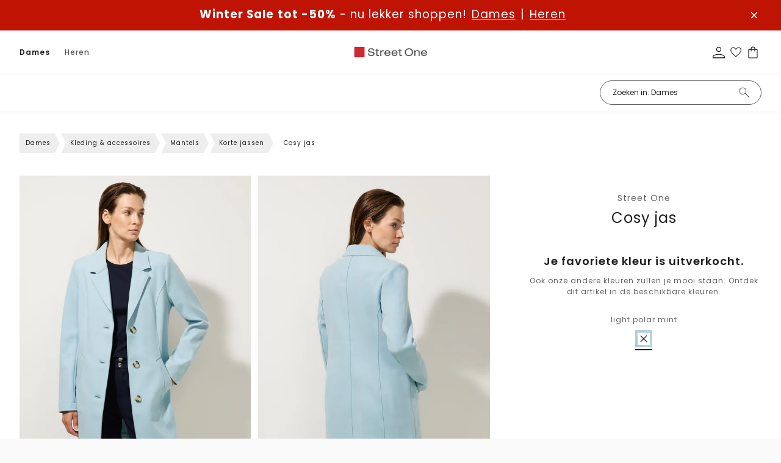

--- FILE ---
content_type: text/html;charset=utf-8
request_url: https://www.street-one.nl/p/cosy-jas/A20187114780/
body_size: 103635
content:
<!DOCTYPE html>
<html  lang="nl">
<head><meta charset="utf-8">
<meta name="viewport" content="width=device-width, initial-scale=1">
<title>STREET-ONE Cosy jas voor dames in Turkoois | STREET-ONE</title>
<link rel="preconnect" href="//app.usercentrics.eu">
<link rel="preconnect" href="//api.usercentrics.eu">
<link rel="preconnect" href="https://media.street-one.com">
<meta name="robots" content="index, follow, max-snippet:-1, max-image-preview:large, max-video-preview:-1">
<meta property="og:type" content="website">
<meta property="twitter:card" content="summary_large_image">
<meta name="health-check" id="hc" content="/">
<link rel="preload" href="//web.cmp.usercentrics.eu/ui/loader.js" as="script">
<script type="text/javascript">if (window.location.pathname.search("/p") !== -1) {
    document.getElementById("hc").content = "pdp"
} else if (window.location.pathname.search("/c") !== -1) {
    document.getElementById("hc").content = "plp"
} else if (window.location.pathname.search("/search") !== -1) {
    document.getElementById("hc").content = "search"
} else if (window.location.pathname === "/" || window.location.pathname === "/fr/") {
    document.getElementById("hc").content = "homepage"
} else if (window.location.pathname.search("/newsletter") !== -1) {
    document.getElementById("hc").content = "newsletter"
} else if (window.location.pathname.search("/basket") !== -1) {
    document.getElementById("hc").content = "basket"
} else if (window.location.pathname.search("/wishlist") !== -1) {
    document.getElementById("hc").content = "wishlist"
} else {
    document.getElementById("hc").content = "landingpage"
}</script>
<link rel="icon" type="image/x-icon" href="https://www.street-one.nl/favicons/street-one.ico">
<link rel="apple-touch-icon-precomposed" type="image/png" href="https://www.street-one.nl/touch-icons/SO-120x120.png" sizes="120x120">
<link rel="apple-touch-icon-precomposed" type="image/png" href="https://www.street-one.nl/touch-icons/SO-152x152.png" sizes="152x152">
<link rel="apple-touch-icon-precomposed" type="image/png" href="https://www.street-one.nl/touch-icons/SO-167x167.png" sizes="167x167">
<link rel="apple-touch-icon-precomposed" type="image/png" href="https://www.street-one.nl/touch-icons/SO-180x180.png" sizes="180x180">
<link rel="preload" href="/_nuxt/poppins-light.WpwMNTDB.woff2" crossorigin as="font" type="font/woff2">
<link rel="preload" href="/_nuxt/poppins-regular.T7SYzQCm.woff2" crossorigin as="font" type="font/woff2">
<link rel="preload" href="/_nuxt/poppins-semibold.bWQJJJo2.woff2" crossorigin as="font" type="font/woff2">
<link rel="preload" href="/_nuxt/poppins-semibold.bWQJJJo2.woff2" crossorigin as="font" type="font/woff2">
<link rel="preload" href="/_nuxt/poppins-medium.0LhMF6-b.woff2" crossorigin as="font" type="font/woff2">
<link rel="preload" href="/_nuxt/poppins-bold.F1Qzz4F_.woff2" crossorigin as="font" type="font/woff2">
<script type="application/ld+json">{"@context":"https://schema.org","@type":"BreadcrumbList","itemListElement":[{"@type":"ListItem","position":1,"name":"Dames","item":"https://www.street-one.nl/c/dames/10330693/"},{"@type":"ListItem","position":2,"name":"Kleding & accessoires","item":"https://www.street-one.nl/c/dames/kleding-accessoires/10330695/"},{"@type":"ListItem","position":3,"name":"Mantels","item":"https://www.street-one.nl/c/dames/kleding-accessoires/mantels/10330833/"},{"@type":"ListItem","position":4,"name":"Korte jassen","item":"https://www.street-one.nl/c/dames/kleding-accessoires/mantels/korte-jassen/10330839/"},{"@type":"ListItem","position":5,"name":"Cosy jas"}]}</script>
<meta name="description" content="Altijd top gestyled ➜ STREET-ONE Cosy jas in Turkoois ✓ Bestel nu online met tot 30 dagen retourrecht ✓ Gratis retourzending!">
<meta property="og:url" content="https://www.street-one.nl/p/cosy-jas/A20187114780/">
<meta property="og:title" content="Street One Cosy jas ">
<meta property="og:description" content="Altijd top gestyled ➜ STREET-ONE Cosy jas in Turkoois ✓ Bestel nu online met tot 30 dagen retourrecht ✓ Gratis retourzending!">
<meta property="og:image" content="https://media.street-one.com/80pdp/A2018711478036_4063056258364_2_m.webp">
<meta property="twitter:title" content="Street One Cosy jas ">
<meta property="twitter:description" content="Altijd top gestyled ➜ STREET-ONE Cosy jas in Turkoois ✓ Bestel nu online met tot 30 dagen retourrecht ✓ Gratis retourzending!">
<link rel="canonical" href="https://www.street-one.nl/p/cosy-jas/A20187114780/">
<link rel="preload" imagesrcset="https://media.street-one.com/80pdpr/A2018711478036_4063056258364_2_m.webp 2x, https://media.street-one.com/80pdp/A2018711478036_4063056258364_2_m.webp 1x" as="image" fetchpriority="high">
<link rel="preload" imagesrcset="https://media.street-one.com/80pdpr/A2018711478036_4063056258364_3_m.webp 2x, https://media.street-one.com/80pdp/A2018711478036_4063056258364_3_m.webp 1x" as="image" fetchpriority="high">
<link rel="preload" imagesrcset="https://media.street-one.com/80pdpr/A2018711478036_4063056258364_4_m.webp 2x, https://media.street-one.com/80pdp/A2018711478036_4063056258364_4_m.webp 1x" as="image" fetchpriority="high">
<link rel="alternate" hreflang="de-de" href="https://www.street-one.de/p/cosy-mantel/A20187114780/">
<link rel="alternate" hreflang="de-at" href="https://www.street-one.at/p/cosy-mantel/A20187114780/">
<link rel="alternate" hreflang="de-ch" href="https://www.street-one.ch/p/cosy-mantel/A20187114780/">
<link rel="alternate" hreflang="fr-fr" href="https://www.street-one.fr/p/manteau-cosy/A20187114780/">
<link rel="alternate" hreflang="fr-ch" href="https://www.street-one.ch/fr/p/manteau-cosy/A20187114780/">
<link rel="alternate" hreflang="fr-be" href="https://www.street-one.be/fr/p/manteau-cosy/A20187114780/">
<link rel="alternate" hreflang="nl-nl" href="https://www.street-one.nl/p/cosy-jas/A20187114780/">
<link rel="alternate" hreflang="nl-be" href="https://www.street-one.be/p/cosy-jas/A20187114780/">
<link rel="alternate" hreflang="pl-pl" href="https://www.street-one.pl/p/przytulny-plaszcz/A20187114780/">
<script type="application/ld+json">{"0":{"@context":"https://schema.org","@type":"Product","url":"https://www.street-one.nl/p/cosy-jas/A20187114780/","name":"Cosy jas","description":"Altijd top gestyled ➜ STREET-ONE Cosy jas in Turkoois ✓ Bestel nu online met tot 30 dagen retourrecht ✓ Gratis retourzending!","image":{"@type":"ImageObject","url":["https://media.street-one.com/80pdp/A2018711478036_4063056258364_2_m.webp","https://media.street-one.com/80pdp/A2018711478036_4063056258364_3_m.webp","https://media.street-one.com/80pdp/A2018711478036_4063056258364_4_m.webp","https://media.street-one.com/80pdp/A2018711478036_4063056258364_7_m.webp","https://media.street-one.com/80pdp/A2018711478036_4063056258364_5.webp","https://media.street-one.com/80pdp/A2018711478036_4063056258364_6.webp"]},"brand":{"@type":"Brand","name":"Street One"},"offers":[{"@type":"Offer","price":"50.00","priceCurrency":"EUR","itemCondition":"https://schema.org/NewCondition","availability":"https://schema.org/OutOfStock"},{"@type":"Offer","price":"50.00","priceCurrency":"EUR","itemCondition":"https://schema.org/NewCondition","availability":"https://schema.org/OutOfStock"},{"@type":"Offer","price":"50.00","priceCurrency":"EUR","itemCondition":"https://schema.org/NewCondition","availability":"https://schema.org/OutOfStock"},{"@type":"Offer","price":"50.00","priceCurrency":"EUR","itemCondition":"https://schema.org/NewCondition","availability":"https://schema.org/OutOfStock"},{"@type":"Offer","price":"50.00","priceCurrency":"EUR","itemCondition":"https://schema.org/NewCondition","availability":"https://schema.org/OutOfStock"},{"@type":"Offer","price":"50.00","priceCurrency":"EUR","itemCondition":"https://schema.org/NewCondition","availability":"https://schema.org/OutOfStock"},{"@type":"Offer","price":"50.00","priceCurrency":"EUR","itemCondition":"https://schema.org/NewCondition","availability":"https://schema.org/OutOfStock"}]}}</script>
<style>.media-gallery{position:relative}.media-gallery__desktop{display:flex;flex-wrap:nowrap;gap:8px;overflow-x:auto;overscroll-behavior-inline:contain;scroll-behavior:smooth;scroll-snap-type:x mandatory;scrollbar-width:thin}@media (min-width:1024px){.media-gallery__desktop{display:grid;gap:12px;grid-template-columns:repeat(2,minmax(0,1fr))}}.media-gallery__item{margin:0;position:relative}.media-gallery__item--image{cursor:zoom-in}.media-gallery__media{display:block;height:auto;width:100%}.media-gallery__badges{bottom:65px;position:absolute;width:100%;z-index:2}@media (min-width:1024px){.media-gallery__badges{bottom:30px}}.media-gallery__mobile{display:none}@media (max-width:1023px){.media-gallery__desktop{display:none}.media-gallery__mobile{display:flex;gap:0;overflow-x:auto;scroll-behavior:smooth;scroll-snap-type:x mandatory}.media-gallery__mobile::-webkit-scrollbar{display:none}.media-gallery__item{flex:0 0 100%;scroll-snap-align:center}.media-gallery__media{height:auto;width:100%}.media-gallery__bullets{background:hsla(0,0%,100%,.6);border-radius:15px;bottom:15px;display:flex;gap:6px;justify-content:center;left:50%;margin-top:10px;padding:10px;position:absolute;transform:translate(-50%)}.media-gallery__bullet{background-color:#000;border-radius:50%;height:8px;transition:background-color .3s;width:8px}.media-gallery__bullet.active{background-color:#fff;border:1px solid #000}}.media-gallery__modelsize-badge{bottom:20px;position:absolute;z-index:2}@media (max-width:1023px){.media-gallery__modelsize-badge{display:none}}</style>
<style>@media (min-width:1024px){.product-lightbox-gallery,.product-lightbox-gallery__desktop-view{height:100%}}.product-lightbox-gallery__variants-selector{display:flex;justify-content:center}@media (max-width:1023px){.product-lightbox-gallery__desktop-view{display:none}}.product-lightbox-gallery__mobile-view{display:none}@media (max-width:1023px){.product-lightbox-gallery__mobile-view{display:flex;flex-direction:column;gap:8px}}.product-lightbox-gallery__item{margin:0;position:relative;z-index:2}@media (max-width:1023px){.product-lightbox-gallery__item{scroll-snap-align:center}.product-lightbox-gallery__item--video{order:2}.product-lightbox-gallery__item--image{cursor:zoom-in}}.product-lightbox-gallery__media,.product-lightbox-gallery__picture{display:block;font-size:0;height:auto;width:100%}@media (min-width:1024px){.product-lightbox-gallery__desktop-view{display:block}.product-lightbox-gallery__header{align-items:center;border-bottom:1px solid #e5e5e5;display:grid;gap:24px;grid-template-columns:200px 1fr 200px;padding:20px 32px}.product-lightbox-gallery__back{font-size:14px;justify-self:start}.product-lightbox-gallery__variants{min-height:42px}.product-lightbox-gallery__variants-selector{grid-template-columns:repeat(auto-fit,minmax(0,var(--color-selector-size)));justify-content:center}.product-lightbox-gallery__scene{align-items:flex-start;display:grid;gap:60px;grid-template-columns:minmax(0,85px) 1fr minmax(0,85px);padding:36px 32px}.product-lightbox-gallery__thumbs{display:flex;flex-direction:column;margin-top:-4px;position:sticky;top:24px}.product-lightbox-gallery__media--video-thumb{aspect-ratio:77/111}.product-lightbox-gallery__item-loading-bg{background-color:#f5f5f5;bottom:0;left:0;position:absolute;right:0;top:0;z-index:-1}.product-lightbox-gallery__item--thumb{border:1px solid transparent;cursor:pointer;margin-top:4px;padding:3px;transition:border-color .15s}.product-lightbox-gallery__item--current{border-color:#000}.product-lightbox-gallery__play-icon{height:36px;left:50%;opacity:.85;position:absolute;top:50%;transform:translate(-50%,-50%);width:36px;z-index:3}.product-lightbox-gallery__main-scene{display:flex;justify-content:center;position:relative;z-index:2}.product-lightbox-gallery__scene-media{display:block;height:100%;width:auto}.product-lightbox-gallery__media--stage{opacity:1;transition:opacity .15s}.product-lightbox-gallery__media--stage.image--loading{opacity:0}.product-lightbox-gallery__media--stage-vid{height:auto;max-height:calc(100vh - 155px);max-width:100%;width:auto}}</style>
<style>:root{--header-height:54px}.product-gallery{position:relative}@media (min-width:1024px){.product-gallery__media{gap:30px!important}}.product-gallery__modal{outline:none}@media (max-width:1023px){.product-gallery__modal{height:calc(100% - var(--header-height));top:auto}}.product-gallery__modal .modal__content{box-shadow:none;height:100%;max-height:100%;padding:0;width:100%}@media (max-width:1023px){.product-gallery__modal .modal__close{height:48px;position:fixed;right:14px;top:calc(var(--header-height) + 14px);width:48px}}@media (min-width:1024px){.product-gallery__modal .modal__close{opacity:0;z-index:-2}}.product-gallery__modelsize-badge{bottom:50px;position:absolute;z-index:2}@media (min-width:1024px){.product-gallery__modelsize-badge{display:none}}</style>
<style>@font-face{font-family:Helvetica;size-adjust:113.06%;src:local(Helvetica)}@font-face{font-family:-apple-system;size-adjust:113.06%;src:local(-apple-system)}@font-face{font-display:swap;font-family:Montserrat;font-style:normal;font-weight:400;src:local("Montserrat"),url(/_nuxt/montserrat-regular.gei46O3Y.woff2) format("woff2")}@font-face{font-display:swap;font-family:Montserrat;font-style:normal;font-weight:300;src:local("Montserrat"),url(/_nuxt/montserrat-light.AjxzYPw5.woff2) format("woff2")}@font-face{font-display:swap;font-family:Montserrat;font-style:italic;font-weight:300;src:local("Montserrat"),url(/_nuxt/montserrat-light-italic._lrIGLAV.woff2) format("woff2")}@font-face{font-display:swap;font-family:Montserrat;font-style:normal;font-weight:500;src:local("Montserrat"),url(/_nuxt/montserrat-medium.bbciDliw.woff2) format("woff2")}@font-face{font-display:swap;font-family:Montserrat;font-style:normal;font-weight:600;src:local("Montserrat"),url(/_nuxt/montserrat-semibold.mYDLWo3w.woff2) format("woff2")}@font-face{font-display:swap;font-family:Montserrat;font-style:normal;font-weight:700;src:local("Montserrat"),url(/_nuxt/montserrat-bold.bH-wPIR8.woff2) format("woff2")}@font-face{font-display:swap;font-family:Montserrat;font-style:normal;font-weight:100;src:local("Montserrat"),url(/_nuxt/montserrat-thin.iZX5AI0V.woff2) format("woff2")}@font-face{font-display:swap;font-family:Montserrat;font-style:normal;font-weight:200;src:local("Montserrat"),url(/_nuxt/montserrat-extralight.b2WdQRhj.woff2) format("woff2")}@font-face{font-display:swap;font-family:Montserrat;font-style:normal;font-weight:800;src:local("Montserrat"),url(/_nuxt/montserrat-extrabold.qzgShbxN.woff2) format("woff2")}@font-face{font-display:swap;font-family:Piazzolla;font-style:normal;font-weight:400;src:local("Piazzolla"),url(/_nuxt/piazzolla-regular.poJzmYZg.woff2) format("woff2")}@font-face{font-display:swap;font-family:Taviraj;font-style:normal;font-weight:400;src:local("Taviraj"),url(/_nuxt/taviraj-regular.ljc8AsNJ.woff2) format("woff2")}@font-face{font-display:swap;font-family:Poppins;font-style:normal;font-weight:400;src:local("Poppins"),url(/_nuxt/poppins-regular.T7SYzQCm.woff2) format("woff2")}@font-face{font-display:swap;font-family:Poppins;font-style:normal;font-weight:300;src:local("Poppins"),url(/_nuxt/poppins-light.WpwMNTDB.woff2) format("woff2")}@font-face{font-display:swap;font-family:Poppins;font-style:normal;font-weight:500;src:local("Poppins"),url(/_nuxt/poppins-medium.0LhMF6-b.woff2) format("woff2")}@font-face{font-display:swap;font-family:Poppins;font-style:normal;font-weight:600;src:local("Poppins"),url(/_nuxt/poppins-semibold.bWQJJJo2.woff2) format("woff2")}@font-face{font-display:swap;font-family:Poppins;font-style:normal;font-weight:700;src:local("Poppins"),url(/_nuxt/poppins-bold.F1Qzz4F_.woff2) format("woff2")}@font-face{font-display:swap;font-family:Poppins;font-style:normal;font-weight:800;src:local("Poppins"),url(/_nuxt/poppins-extrabold.EUgP58E9.woff2) format("woff2")}@font-face{font-display:swap;font-family:Poppins;font-style:normal;font-weight:100;src:local("Poppins"),url(/_nuxt/poppins-thin.fPQknF1p.woff2) format("woff2")}@font-face{font-display:swap;font-family:Poppins;font-style:normal;font-weight:200;src:local("Poppins"),url(/_nuxt/poppins-extralight.pg6G1NXu.woff2) format("woff2")}@font-face{font-display:swap;font-family:Inconsolata;font-stretch:75%;font-style:normal;font-weight:300;src:local("Inconsolata"),url(/_nuxt/inconsolata-light.hGssgIEi.woff2) format("woff2")}@font-face{font-display:swap;font-family:Oswald;font-style:normal;font-weight:200;src:local("Oswald"),url(/_nuxt/oswald-extralight.GaWFrZ26.woff2) format("woff2")}@font-face{font-display:swap;font-family:Oswald;font-style:normal;font-weight:300;src:local("Oswald"),url(/_nuxt/oswald-light.SljBGE-1.woff2) format("woff2")}@font-face{font-display:swap;font-family:Chivo Mono;font-style:normal;font-weight:300;src:local("Chivo Mono"),url(/_nuxt/chivomono-light.Mc3fl623.woff2) format("woff2")}@font-face{font-display:swap;font-family:Chivo Mono;font-style:normal;font-weight:400;src:local("Chivo Mono"),url(/_nuxt/chivomono-regular.1YeroSLe.woff2) format("woff2")}@font-face{font-display:swap;font-family:Chivo Mono;font-style:normal;font-weight:700;src:local("Chivo Mono"),url(/_nuxt/chivomono-bold.8uhGAcbL.woff2) format("woff2")}@font-face{font-display:swap;font-family:Avenir;font-style:normal;font-weight:400;src:local("Avenir"),url(/_nuxt/avenir-book.ehjHkhe6.woff2) format("woff2")}@font-face{font-display:swap;font-family:Avenir;font-style:normal;font-weight:500;src:local("Avenir"),url(/_nuxt/avenir-medium.fbV8GIMK.woff2) format("woff2")}@font-face{font-display:swap;font-family:Darker Grotesque;font-style:normal;font-weight:300;src:local("Darker Grotesque"),url(/_nuxt/darker-grotesque-light.1RJgF6Sh.woff2) format("woff2")}@font-face{font-display:swap;font-family:Darker Grotesque;font-style:normal;font-weight:400;src:local("Darker Grotesque"),url(/_nuxt/darker-grotesque-regular.FU2XirTE.woff2) format("woff2")}@font-face{font-display:swap;font-family:Darker Grotesque;font-style:normal;font-weight:500;src:local("Darker Grotesque"),url(/_nuxt/darker-grotesque-medium._n3lwyEb.woff2) format("woff2")}@font-face{font-display:swap;font-family:Darker Grotesque;font-style:normal;font-weight:600;src:local("Darker Grotesque"),url(/_nuxt/darker-grotesque-semibold.lugxp1dt.woff2) format("woff2")}@font-face{font-display:swap;font-family:Darker Grotesque;font-style:normal;font-weight:700;src:local("Darker Grotesque"),url(/_nuxt/darker-grotesque-bold.A63b9nhZ.woff2) format("woff2")}@font-face{font-display:swap;font-family:Darker Grotesque;font-style:normal;font-weight:800;src:local("Darker Grotesque"),url(/_nuxt/darker-grotesque-extrabold.RDLQd2oD.woff2) format("woff2")}@font-face{font-display:swap;font-family:Barlow;font-stretch:condensed;font-style:normal;font-weight:500;src:local("Barlow"),url(/_nuxt/barlow-condensed-medium.IQy381sw.woff2) format("woff2")}@font-face{font-display:swap;font-family:Lato;font-style:normal;font-weight:400;src:local("Lato"),url(/_nuxt/lato-regular.10ZjurdU.woff2) format("woff2")}@font-face{font-display:swap;font-family:Lato;font-style:normal;font-weight:700;src:local("Lato"),url(/_nuxt/lato-bold.9ISLychg.woff2) format("woff2")}@font-face{font-display:swap;font-family:Afacad;font-style:normal;font-weight:700;src:local("Afacad"),url(/_nuxt/afacad-bold.PEm44GYb.woff2) format("woff2")}@font-face{font-display:swap;font-family:Afacad;font-style:normal;font-weight:500;src:local("Afacad"),url(/_nuxt/afacad-medium.3k7hfYz1.woff2) format("woff2")}@font-face{font-display:swap;font-family:Afacad;font-style:normal;font-weight:400;src:local("Afacad"),url(/_nuxt/afacad-regular.1MdZ7eWm.woff2) format("woff2")}@font-face{font-display:swap;font-family:Afacad;font-style:normal;font-weight:600;src:local("Afacad"),url(/_nuxt/afacad-semibold.1IZ3zdcT.woff2) format("woff2")}@font-face{font-display:swap;font-family:Alumni Sans;font-style:normal;font-weight:900;src:local("Alumni Sans"),url(/_nuxt/alumni-sans-black.MBILVR7t.woff2) format("woff2")}@font-face{font-display:swap;font-family:Alumni Sans;font-style:normal;font-weight:700;src:local("Alumni Sans"),url(/_nuxt/alumni-sans-bold.3ctkeArk.woff2) format("woff2")}@font-face{font-display:swap;font-family:Alumni Sans;font-style:normal;font-weight:800;src:local("Alumni Sans"),url(/_nuxt/alumni-sans-extrabold.GVqW_Mkn.woff2) format("woff2")}@font-face{font-display:swap;font-family:Alumni Sans;font-style:normal;font-weight:200;src:local("Alumni Sans"),url(/_nuxt/alumni-sans-extralight.46Y9N4DC.woff2) format("woff2")}@font-face{font-display:swap;font-family:Alumni Sans;font-style:normal;font-weight:300;src:local("Alumni Sans Light"),url(/_nuxt/alumni-sans-light.pAPKfWaf.woff2) format("woff2")}@font-face{font-display:swap;font-family:Alumni Sans;font-style:normal;font-weight:500;src:local("Alumni Sans"),url(/_nuxt/alumni-sans-medium.iUsMx_JN.woff2) format("woff2")}@font-face{font-display:swap;font-family:Alumni Sans;font-style:normal;font-weight:400;src:local("Alumni Sans"),url(/_nuxt/alumni-sans-regular.STjo_kNB.woff2) format("woff2")}@font-face{font-display:swap;font-family:Alumni Sans;font-style:normal;font-weight:600;src:local("Alumni Sans"),url(/_nuxt/alumni-sans-semibold.Y-77rKX7.woff2) format("woff2")}@font-face{font-display:swap;font-family:Alumni Sans;font-style:normal;font-weight:100;src:local("Alumni Sans"),url(/_nuxt/alumni-sans-thin.0QY0INh2.woff2) format("woff2")}@font-face{font-display:swap;font-family:Anton SC;font-style:normal;font-weight:400;src:local("Anton SC"),url(/_nuxt/anton-sc-regular.kZcWm_xD.woff2) format("woff2")}@font-face{font-display:swap;font-family:Barlow Condensed;font-style:normal;font-weight:500;src:local("Barlow Condensed Medium"),url(/_nuxt/barlow-condensed-medium.IQy381sw.woff2) format("woff2")}@font-face{font-display:swap;font-family:Bebas Neue;font-style:normal;font-weight:400;src:local("Bebas Neue"),url(/_nuxt/bebas-neue-regular.saEbyQuC.woff2) format("woff2")}@font-face{font-display:swap;font-family:Bodoni Moda;font-style:normal;font-weight:900;src:local("Bodoni Moda"),url(/_nuxt/bodoni-moda-black.NbtDlrDK.woff2) format("woff2")}@font-face{font-display:swap;font-family:Bodoni Moda;font-style:normal;font-weight:700;src:local("Bodoni Moda"),url(/_nuxt/bodoni-moda-bold.UyZJJvv3.woff2) format("woff2")}@font-face{font-display:swap;font-family:Bodoni Moda;font-style:normal;font-weight:800;src:local("Bodoni Moda"),url(/_nuxt/bodoni-moda-extrabold.uxBrVh2Y.woff2) format("woff2")}@font-face{font-display:swap;font-family:Bodoni Moda;font-style:normal;font-weight:500;src:local("Bodoni Moda"),url(/_nuxt/bodoni-moda-medium.rDuXFDOl.woff2) format("woff2")}@font-face{font-display:swap;font-family:Bodoni Moda;font-style:normal;font-weight:400;src:local("Bodoni Moda"),url(/_nuxt/bodoni-moda-regular.ubBOkB3m.woff2) format("woff2")}@font-face{font-display:swap;font-family:Bodoni Moda;font-style:normal;font-weight:600;src:local("Bodoni Moda"),url(/_nuxt/bodoni-moda-semibold.52xB9NDO.woff2) format("woff2")}@font-face{font-display:swap;font-family:Chivo;font-style:normal;font-weight:800;src:local("Chivo"),url(/_nuxt/chivo-extrabold.CL295Fs8.woff2) format("woff2")}@font-face{font-display:swap;font-family:Chivo;font-style:normal;font-weight:200;src:local("Chivo"),url(/_nuxt/chivo-extralight.JMzhsgMw.woff2) format("woff2")}@font-face{font-display:swap;font-family:Chivo;font-style:normal;font-weight:300;src:local("Chivo"),url(/_nuxt/chivo-light.Zj4n6ved.woff2) format("woff2")}@font-face{font-display:swap;font-family:Chivo;font-style:normal;font-weight:500;src:local("Chivo"),url(/_nuxt/chivo-medium.rvEccCdl.woff2) format("woff2")}@font-face{font-display:swap;font-family:Chivo;font-style:normal;font-weight:400;src:local("Chivo"),url(/_nuxt/chivo-regular.UIE1cntg.woff2) format("woff2")}@font-face{font-display:swap;font-family:Chivo;font-style:normal;font-weight:600;src:local("Chivo"),url(/_nuxt/chivo-semibold.vz8xFkk4.woff2) format("woff2")}@font-face{font-display:swap;font-family:Chivo;font-style:normal;font-weight:700;src:local("Chivo"),url(/_nuxt/chivo-bold.t_YF-hs-.woff2) format("woff2")}@font-face{font-display:swap;font-family:Cutive Mono;font-style:normal;font-weight:400;src:local("Cutive Mono"),url(/_nuxt/cutive-mono-regular.sYN1Q8RJ.woff2) format("woff2")}@font-face{font-display:swap;font-family:Inconsolata;font-style:normal;font-weight:700;src:local("Inconsolata"),url(/_nuxt/inconsolata-bold.FtxujuA2.woff2) format("woff2")}@font-face{font-display:swap;font-family:Inconsolata;font-style:normal;font-weight:800;src:local("Inconsolata"),url(/_nuxt/inconsolata-extrabold.UE2-b5so.woff2) format("woff2")}@font-face{font-display:swap;font-family:Inconsolata;font-style:normal;font-weight:200;src:local("Inconsolata"),url(/_nuxt/inconsolata-extralight.FbyETwI-.woff2) format("woff2")}@font-face{font-display:swap;font-family:Inconsolata;font-style:normal;font-weight:300;src:local("Inconsolata"),url(/_nuxt/inconsolata-light.hGssgIEi.woff2) format("woff2")}@font-face{font-display:swap;font-family:Inconsolata;font-style:normal;font-weight:500;src:local("Inconsolata"),url(/_nuxt/inconsolata-medium.p881LPpi.woff2) format("woff2")}@font-face{font-display:swap;font-family:Inconsolata;font-style:normal;font-weight:400;src:local("Inconsolata"),url(/_nuxt/inconsolata-regular.rqxxEkcd.woff2) format("woff2")}@font-face{font-display:swap;font-family:Inconsolata;font-style:normal;font-weight:600;src:local("Inconsolata"),url(/_nuxt/inconsolata-semibold.5S3s8JaY.woff2) format("woff2")}@font-face{font-display:swap;font-family:Italiana;font-style:normal;font-weight:400;src:local("Italiana"),url(/_nuxt/italiana-regular.N7LLWOWJ.woff2) format("woff2")}@font-face{font-display:swap;font-family:Lato;font-style:normal;font-weight:300;src:local("Lato"),url("[data-uri]") format("woff2")}@font-face{font-display:swap;font-family:Lato;font-style:normal;font-weight:400;src:local("Lato"),url(/_nuxt/lato-regular.10ZjurdU.woff2) format("woff2")}@font-face{font-display:swap;font-family:Lato;font-style:normal;font-weight:700;src:local("Lato"),url(/_nuxt/lato-bold.9ISLychg.woff2) format("woff2")}@font-face{font-display:swap;font-family:Open Sans;font-style:normal;font-weight:300;src:local("Open Sans"),url(/_nuxt/open-sans-light.yaKvs0qS.woff2) format("woff2")}@font-face{font-display:swap;font-family:Open Sans;font-style:normal;font-weight:400;src:local("Open Sans"),url(/_nuxt/open-sans-regular.2n9d225s.woff2) format("woff2")}@font-face{font-display:swap;font-family:Open Sans;font-style:normal;font-weight:500;src:local("Open Sans"),url(/_nuxt/open-sans-medium.ussz4H-d.woff2) format("woff2")}@font-face{font-display:swap;font-family:Open Sans;font-style:normal;font-weight:600;src:local("Open Sans"),url(/_nuxt/open-sans-semibold.n-o2sJUT.woff2) format("woff2")}@font-face{font-display:swap;font-family:Open Sans;font-style:normal;font-weight:700;src:local("Open "),url(/_nuxt/open-sans-bold.fXrnN34b.woff2) format("woff2")}@font-face{font-display:swap;font-family:Open Sans;font-style:normal;font-weight:800;src:local("Open Sans"),url(/_nuxt/open-sans-extrabold.vK2j9RS5.woff2) format("woff2")}@font-face{font-display:swap;font-family:Oswald;font-style:normal;font-weight:200;src:local("Oswald"),url(/_nuxt/oswald-extralight.GaWFrZ26.woff2) format("woff2")}@font-face{font-display:swap;font-family:Oswald;font-style:normal;font-weight:300;src:local("Oswald"),url(/_nuxt/oswald-light.SljBGE-1.woff2) format("woff2")}@font-face{font-display:swap;font-family:Oswald;font-style:normal;font-weight:400;src:local("Oswald"),url(/_nuxt/oswald-regular.bJooz3yX.woff2) format("woff2")}@font-face{font-display:swap;font-family:Oswald;font-style:normal;font-weight:500;src:local("Oswald"),url(/_nuxt/oswald-medium.pHQo0GJj.woff2) format("woff2")}@font-face{font-display:swap;font-family:Oswald;font-style:normal;font-weight:600;src:local("Oswald"),url(/_nuxt/oswald-semibold.eE92loed.woff2) format("woff2")}@font-face{font-display:swap;font-family:Oswald;font-style:normal;font-weight:700;src:local("Oswald"),url(/_nuxt/oswald-bold.r0gkXpXu.woff2) format("woff2")}@font-face{font-display:swap;font-family:Playfair Display;font-style:normal;font-weight:900;src:local("Playfair Display"),url(/_nuxt/playfair-display-black.Bk0QXwTc.woff2) format("woff2")}@font-face{font-display:swap;font-family:Playfair Display;font-style:normal;font-weight:800;src:local("Playfair Display"),url(/_nuxt/playfair-display-extrabold.4ahfAUw9.woff2) format("woff2")}@font-face{font-display:swap;font-family:Playfair Display;font-style:normal;font-weight:700;src:local("Playfair Display"),url(/_nuxt/playfair-display-bold.O9pa3xVt.woff2) format("woff2")}@font-face{font-display:swap;font-family:Playfair Display;font-style:normal;font-weight:600;src:local("Playfair Display"),url(/_nuxt/playfair-display-semibold.QJTRo19w.woff2) format("woff2")}@font-face{font-display:swap;font-family:Playfair Display;font-style:normal;font-weight:500;src:local("Playfair Display"),url(/_nuxt/playfair-display-medium.qLEwQi8j.woff2) format("woff2")}@font-face{font-display:swap;font-family:Playfair Display;font-style:normal;font-weight:400;src:local("Playfair Display"),url(/_nuxt/playfair-display-regular.jeFq2wGb.woff2) format("woff2")}@font-face{font-display:swap;font-family:Poiret One;font-style:normal;font-weight:400;src:local("Poiret One"),url(/_nuxt/poiret-one-regular.F7xH62nl.woff2) format("woff2")}@font-face{font-display:swap;font-family:Roboto;font-style:normal;font-weight:700;src:local("Roboto"),url(/_nuxt/roboto-bold.pyVrDp8e.woff2) format("woff2")}@font-face{font-display:swap;font-family:Roboto;font-style:normal;font-weight:800;src:local("Roboto"),url(/_nuxt/roboto-extrabold.QVLLwVd-.woff2) format("woff2")}@font-face{font-display:swap;font-family:Roboto;font-style:normal;font-weight:200;src:local("Roboto"),url(/_nuxt/roboto-extralight.07il_iyt.woff2) format("woff2")}@font-face{font-display:swap;font-family:Roboto;font-style:normal;font-weight:300;src:local("Roboto"),url(/_nuxt/roboto-light.RlMZqey4.woff2) format("woff2")}@font-face{font-display:swap;font-family:Roboto;font-style:normal;font-weight:500;src:local("Roboto"),url(/_nuxt/roboto-medium.isbJ4NjF.woff2) format("woff2")}@font-face{font-display:swap;font-family:Roboto;font-style:normal;font-weight:400;src:local("Roboto"),url(/_nuxt/roboto-regular.EYH7Ika6.woff2) format("woff2")}@font-face{font-display:swap;font-family:Roboto;font-style:normal;font-weight:600;src:local("Roboto"),url(/_nuxt/roboto-semibold.z9wKd-o-.woff2) format("woff2")}@font-face{font-display:swap;font-family:Space Mono;font-style:normal;font-weight:700;src:local("Space Mono"),url(/_nuxt/space-mono-bold.OjZ1tasT.woff2) format("woff2")}@font-face{font-display:swap;font-family:Space Mono;font-style:normal;font-weight:400;src:local("Space Mono"),url(/_nuxt/space-mono-regular.FstzaQqu.woff2) format("woff2")}@font-face{font-display:swap;font-family:Zilla Slab Highlight;font-style:normal;font-weight:700;src:local("Zilla Slab Highlight"),url(/_nuxt/zilla-slab-highlight-bold.3dRAMkYr.woff2) format("woff2")}@font-face{font-display:swap;font-family:Zilla Slab Highlight;font-style:normal;font-weight:400;src:local("Zilla Slab Highlight"),url(/_nuxt/zilla-slab-highlight-regular.l0xS15st.woff2) format("woff2")}@font-face{font-display:swap;font-family:Playfair Display SC;font-style:normal;font-weight:400;src:local("Playfair Display SC"),url(/_nuxt/playfair-display-sc-regular.AO5d2dq5.woff2) format("woff2")}@font-face{font-display:swap;font-family:Courier Prime;font-style:normal;font-weight:400;src:local("Courier Prime"),url(/_nuxt/courier-prime-regular.2JqiP34M.woff2) format("woff2")}@font-face{font-display:swap;font-family:Sulphur Point;font-style:normal;font-weight:300;src:local("Sulphur Point"),url(/_nuxt/sulphur-point-light.7tWve6XS.woff2) format("woff2")}@font-face{font-display:swap;font-family:Sulphur Point;font-style:normal;font-weight:400;src:local("Sulphur Point"),url(/_nuxt/sulphur-point-regular.85Yx7Kgn.woff2) format("woff2")}@font-face{font-display:swap;font-family:Sulphur Point;font-style:normal;font-weight:700;src:local("Sulphur Point"),url(/_nuxt/sulphur-point-bold.Iu-b-iR-.woff2) format("woff2")}@font-face{font-display:swap;font-family:Archivo;font-style:normal;font-weight:300;src:local("Archivo"),url(/_nuxt/archivo-light.YV9NcKwf.woff2) format("woff2")}@font-face{font-display:swap;font-family:Archivo;font-style:normal;font-weight:900;src:local("Archivo"),url(/_nuxt/archivo-black.1q0D8np0.woff2) format("woff2")}.display-xl{font-size:52px;font-weight:700;line-height:62px}.display-l{font-size:48px;font-weight:600;line-height:58px}.display-m{font-size:44px;line-height:54px}.display-s{font-size:38px;line-height:48px}.font-size-35{font-size:8px;line-height:18px}.font-size-50{font-size:10px;line-height:20px}.font-size-75{font-size:12px;line-height:22px}.font-size-100{font-size:14px;line-height:24px}.font-size-200{font-size:16px;line-height:26px}.font-size-300{font-size:18px;line-height:28px}.font-size-400{font-size:20px;line-height:30px}.font-size-500{font-size:22px;line-height:32px}.font-size-600{font-size:24px;line-height:34px}.font-size-700{font-size:28px;line-height:38px}.font-size-800{font-size:32px;line-height:42px}.button-size-75{font-size:12px;line-height:22px}.button-size-100,.button-size-75{font-weight:600;letter-spacing:1px;text-transform:uppercase}.button-size-100{font-size:14px;line-height:24px}.caption-s{font-size:10px;line-height:20px}.caption-m,.caption-s{color:#1f1f1f;font-weight:600;letter-spacing:1px;text-transform:uppercase}.caption-m{font-size:12px;line-height:22px}.caption-l{font-size:14px;line-height:24px}.caption,.caption-l{color:#1f1f1f;font-weight:600;letter-spacing:1px;text-transform:uppercase}.caption{font-size:10px;line-height:20px}@media (min-width:768px){.caption{color:#1f1f1f;font-size:12px;font-weight:600;letter-spacing:1px;line-height:22px;text-transform:uppercase}}@media (min-width:1024px){.caption{color:#1f1f1f;font-size:14px;font-weight:600;letter-spacing:1px;line-height:24px;text-transform:uppercase}}.footer-caption-s{font-size:10px;margin-bottom:13px;margin-top:0;white-space:nowrap}.footer-caption-m,.footer-caption-s{color:#1f1f1f;font-weight:600;letter-spacing:1px;line-height:24px;text-transform:uppercase}.footer-caption-m{font-size:11px}.weight-light{font-weight:300}.weight-regular{font-weight:400}.weight-medium{font-weight:500}.weight-semi-bold{font-weight:600}.weight-bold{font-weight:700}.sr-only{height:1px;margin:-1px;overflow:hidden;padding:0;position:absolute;width:1px;clip:rect(0,0,0,0);border-width:0;white-space:nowrap}.v-toast{bottom:0;display:flex;left:0;overflow:hidden;padding:16px;pointer-events:none;position:fixed;right:0;top:0;z-index:1400}@media screen and (max-width:768px){.v-toast{padding:16px;position:fixed!important}}.v-toast__item{align-items:flex-start;animation-duration:.15s;border-radius:1px;box-shadow:0 1px 4px rgba(0,0,0,.12),0 0 6px rgba(0,0,0,.04);color:#fff;cursor:pointer;display:inline-flex;gap:16px;margin:5px 0;max-width:500px;min-height:3em;padding:16px;pointer-events:auto}.v-toast__item--success{background-color:#146600}.v-toast__item--info{background-color:#5bcdda}.v-toast__item--warning{background-color:#ffc453}.v-toast__item--error{background-color:#b20101}.v-toast__item--default{background-color:#1f1f1f}.v-toast__item--bottom,.v-toast__item--top{align-self:center}.v-toast__item--bottom-right,.v-toast__item--top-right{align-self:flex-end}.v-toast__item--bottom-left,.v-toast__item--top-left{align-self:flex-start}.v-toast__icon{background:url("data:image/svg+xml;charset=utf-8,%3Csvg xmlns='http://www.w3.org/2000/svg' width='48' height='48'%3E%3Cpath fill='%23fff' d='M36.5 25.5v-3H44v3ZM39 40l-6.05-4.5 1.8-2.4 6.05 4.5Zm-4.1-25.15-1.8-2.4L39 8l1.8 2.4ZM10.5 38v-8H7q-1.25 0-2.125-.875T4 27v-6q0-1.25.875-2.125T7 18h9l10-6v24l-10-6h-2.5v8ZM28 30.7V17.3q1.35 1.2 2.175 2.925Q31 21.95 31 24t-.825 3.775Q29.35 29.5 28 30.7M7 21v6h9.8l6.2 3.7V17.3L16.8 21Zm8 3'/%3E%3C/svg%3E") no-repeat 50%;background-size:cover;display:block;height:35px;margin-top:-5px;min-width:35px;width:35px}.v-toast__item--success .v-toast__icon{background-image:url("data:image/svg+xml;charset=utf-8,%3Csvg xmlns='http://www.w3.org/2000/svg' width='48' height='48'%3E%3Cpath fill='%23fff' d='M18.9 35.7 7.7 24.5l2.15-2.15 9.05 9.05 19.2-19.2 2.15 2.15Z'/%3E%3C/svg%3E")}.v-toast__item--error .v-toast__icon{background-image:url("data:image/svg+xml;charset=utf-8,%3Csvg xmlns='http://www.w3.org/2000/svg' width='48' height='48'%3E%3Cpath fill='%23fff' d='M24 34q.7 0 1.175-.475.475-.475.475-1.175 0-.7-.475-1.175Q24.7 30.7 24 30.7q-.7 0-1.175.475-.475.475-.475 1.175 0 .7.475 1.175Q23.3 34 24 34m-1.35-7.65h3V13.7h-3ZM24 44q-4.1 0-7.75-1.575-3.65-1.575-6.375-4.3-2.725-2.725-4.3-6.375Q4 28.1 4 23.95q0-4.1 1.575-7.75 1.575-3.65 4.3-6.35 2.725-2.7 6.375-4.275Q19.9 4 24.05 4q4.1 0 7.75 1.575 3.65 1.575 6.35 4.275 2.7 2.7 4.275 6.35Q44 19.85 44 24q0 4.1-1.575 7.75-1.575 3.65-4.275 6.375t-6.35 4.3Q28.15 44 24 44m.05-3q7.05 0 12-4.975T41 23.95q0-7.05-4.95-12T24 7q-7.05 0-12.025 4.95Q7 16.9 7 24q0 7.05 4.975 12.025Q16.95 41 24.05 41M24 24'/%3E%3C/svg%3E")}.v-toast__item--warning .v-toast__icon{background-image:url("data:image/svg+xml;charset=utf-8,%3Csvg xmlns='http://www.w3.org/2000/svg' width='48' height='48'%3E%3Cpath fill='%23fff' d='M2 42 24 4l22 38Zm5.2-3h33.6L24 10Zm17-2.85q.65 0 1.075-.425.425-.425.425-1.075 0-.65-.425-1.075-.425-.425-1.075-.425-.65 0-1.075.425Q22.7 34 22.7 34.65q0 .65.425 1.075.425.425 1.075.425m-1.5-5.55h3V19.4h-3Zm1.3-6.1'/%3E%3C/svg%3E")}.v-toast__item--info .v-toast__icon{background-image:url("data:image/svg+xml;charset=utf-8,%3Csvg xmlns='http://www.w3.org/2000/svg' width='48' height='48'%3E%3Cpath fill='%23fff' d='M24 42q-1.45 0-2.475-1.025Q20.5 39.95 20.5 38.5q0-1.45 1.025-2.475Q22.55 35 24 35q1.45 0 2.475 1.025Q27.5 37.05 27.5 38.5q0 1.45-1.025 2.475Q25.45 42 24 42m-3.5-12V6h7v24Z'/%3E%3C/svg%3E")}.v-toast__text{margin:0;word-break:break-word}.v-toast--top{flex-direction:column}.v-toast--bottom{flex-direction:column-reverse}.v-toast--custom-parent{position:absolute}@keyframes fadeOut{0%{opacity:1}to{opacity:0}}.v-toast--fade-out{animation-name:fadeOut}@keyframes fadeInDown{0%{opacity:0;transform:translate3d(0,-100%,0)}to{opacity:1;transform:none}}.v-toast--fade-in-down{animation-name:fadeInDown}@keyframes fadeInUp{0%{opacity:0;transform:translate3d(0,100%,0)}to{opacity:1;transform:none}}.v-toast--fade-in-up{animation-name:fadeInUp}.fade-enter-active,.fade-leave-active{transition:opacity .15s ease-out}.fade-enter,.fade-leave-to{opacity:0}*{box-sizing:border-box}:root{--container-padding:16px;--family-main:Helvetica,Arial,sans-serif,-apple-system;--background-color:#fafafa}@media (min-width:768px){:root{--container-padding:32px}}body.cecil{--family-main:"Montserrat",-apple-system,Helvetica,Arial,sans-serif}body.street-one{--family-main:"Poppins",-apple-system,Helvetica,Arial,sans-serif}body,html{background-color:var(--background-color);color:#1f1f1f;font-family:var(--family-main);letter-spacing:1px;margin:0;padding:0;scroll-behavior:auto}body.sb-show-main{background-color:#fff}.margin-0{margin:0}.link,a:not([class]){color:#1f1f1f;letter-spacing:1px;text-decoration:underline}@media (hover:hover) and (pointer:fine){.link:hover,a:not([class]):hover{-webkit-text-decoration-color:transparent;text-decoration-color:transparent}}.link.disabled,a:not([class]).disabled{color:#9e9e9e;pointer-events:none}.skeleton{position:relative}.skeleton:after{animation:pulse-bg 1s infinite;content:"";height:100%;left:0;position:absolute;top:0;width:100%}@keyframes pulse-bg{0%{background-color:#f5f5f5}50%{background-color:#eee}to{background-color:#f5f5f5}}.__nuxt-error-page{position:relative}.usabilla_live_button_container{z-index:1200!important}#main-view{overflow-y:unset!important}main:focus{outline-offset:-1px;outline-width:2px}a,main:focus{padding:2px}.only-screen-reader{border:0;height:1px;margin:-1px;padding:0;position:absolute;width:1px;clip:rect(0,0,0,0);overflow:hidden}.oswald-extralight{font-weight:200}.oswald-extralight,.oswald-light{font-family:Oswald,-apple-system,Helvetica,Arial,sans-serif}.oswald-light{font-weight:300}.oswald-regular{font-weight:400}.oswald-medium,.oswald-regular{font-family:Oswald,-apple-system,Helvetica,Arial,sans-serif}.oswald-medium{font-weight:500}.oswald-semibold{font-weight:600}.oswald-bold,.oswald-semibold{font-family:Oswald,-apple-system,Helvetica,Arial,sans-serif}.oswald-bold{font-weight:700}.inconsolata-condensed-light{font-stretch:75%}.inconsolata-condensed-light,.inconsolata-light{font-family:Inconsolata,-apple-system,Helvetica,Arial,sans-serif;font-weight:300}.inconsolata-extralight{font-weight:200}.inconsolata-extralight,.inconsolata-regular{font-family:Inconsolata,-apple-system,Helvetica,Arial,sans-serif}.inconsolata-regular{font-weight:400}.inconsolata-medium{font-weight:500}.inconsolata-medium,.inconsolata-semibold{font-family:Inconsolata,-apple-system,Helvetica,Arial,sans-serif}.inconsolata-semibold{font-weight:600}.inconsolata-bold{font-weight:700}.inconsolata-bold,.inconsolata-extrabold{font-family:Inconsolata,-apple-system,Helvetica,Arial,sans-serif}.inconsolata-extrabold{font-weight:800}.piazzolla-regular{font-family:Piazzolla,-apple-system,Helvetica,Arial,sans-serif;font-weight:400}.chivomono-light{font-weight:300}.chivomono-light,.chivomono-regular{font-family:Chivo Mono,-apple-system,Helvetica,Arial,sans-serif}.chivomono-regular{font-weight:400}.chivomono-bold{font-family:Chivo Mono,-apple-system,Helvetica,Arial,sans-serif;font-weight:700}.times-new-roman-light{font-weight:300}.times-new-roman-light,.times-new-roman-regular{font-family:Times New Roman,-apple-system,Helvetica,Arial,sans-serif}.times-new-roman-regular{font-weight:400}.times-new-roman-medium{font-weight:500}.times-new-roman-medium,.times-new-roman-semibold{font-family:Times New Roman,-apple-system,Helvetica,Arial,sans-serif}.times-new-roman-semibold{font-weight:600}.times-new-roman-bold{font-family:Times New Roman,-apple-system,Helvetica,Arial,sans-serif;font-weight:700}.avenir-book{font-weight:400}.avenir-book,.avenir-medium{font-family:Avenir,-apple-system,Helvetica,Arial,sans-serif}.avenir-medium{font-weight:500}.darker-grotesque-light{font-weight:300}.darker-grotesque-light,.darker-grotesque-regular{font-family:Darker Grotesque,-apple-system,Helvetica,Arial,sans-serif}.darker-grotesque-regular{font-weight:400}.darker-grotesque-medium{font-weight:500}.darker-grotesque-medium,.darker-grotesque-semibold{font-family:Darker Grotesque,-apple-system,Helvetica,Arial,sans-serif}.darker-grotesque-semibold{font-weight:600}.darker-grotesque-bold{font-weight:700}.darker-grotesque-bold,.darker-grotesque-extrabold{font-family:Darker Grotesque,-apple-system,Helvetica,Arial,sans-serif}.darker-grotesque-extrabold{font-weight:800}.lato-light{font-weight:300}.lato-light,.lato-regular{font-family:Lato,-apple-system,Helvetica,Arial,sans-serif}.lato-regular{font-weight:400}.lato-bold{font-family:Lato,-apple-system,Helvetica,Arial,sans-serif;font-weight:700}.open-sans-light{font-weight:300}.open-sans-light,.open-sans-regular{font-family:Open Sans,-apple-system,Helvetica,Arial,sans-serif}.open-sans-regular{font-weight:400}.open-sans-medium{font-weight:500}.open-sans-medium,.open-sans-semibold{font-family:Open Sans,-apple-system,Helvetica,Arial,sans-serif}.open-sans-semibold{font-weight:600}.open-sans-bold{font-weight:700}.open-sans-bold,.open-sans-extrabold{font-family:Open Sans,-apple-system,Helvetica,Arial,sans-serif}.open-sans-extrabold{font-weight:800}.playfair-display-regular{font-weight:400}.playfair-display-medium,.playfair-display-regular{font-family:Playfair Display,-apple-system,Helvetica,Arial,sans-serif}.playfair-display-medium{font-weight:500}.playfair-display-semibold{font-weight:600}.playfair-display-bold,.playfair-display-semibold{font-family:Playfair Display,-apple-system,Helvetica,Arial,sans-serif}.playfair-display-bold{font-weight:700}.playfair-display-extrabold{font-weight:800}.playfair-display-black,.playfair-display-extrabold{font-family:Playfair Display,-apple-system,Helvetica,Arial,sans-serif}.playfair-display-black{font-weight:900}.afacad-regular{font-weight:400}.afacad-medium,.afacad-regular{font-family:Afacad,-apple-system,Helvetica,Arial,sans-serif}.afacad-medium{font-weight:500}.afacad-semibold{font-weight:600}.afacad-bold,.afacad-semibold{font-family:Afacad,-apple-system,Helvetica,Arial,sans-serif}.afacad-bold{font-weight:700}.alumni-sans-thin{font-weight:100}.alumni-sans-extralight,.alumni-sans-thin{font-family:Alumni Sans,-apple-system,Helvetica,Arial,sans-serif}.alumni-sans-extralight{font-weight:200}.alumni-sans-light{font-weight:300}.alumni-sans-light,.alumni-sans-regular{font-family:Alumni Sans,-apple-system,Helvetica,Arial,sans-serif}.alumni-sans-regular{font-weight:400}.alumni-sans-medium{font-weight:500}.alumni-sans-medium,.alumni-sans-semibold{font-family:Alumni Sans,-apple-system,Helvetica,Arial,sans-serif}.alumni-sans-semibold{font-weight:600}.alumni-sans-bold{font-weight:700}.alumni-sans-bold,.alumni-sans-extrabold{font-family:Alumni Sans,-apple-system,Helvetica,Arial,sans-serif}.alumni-sans-extrabold{font-weight:800}.alumni-sans-black{font-family:Alumni Sans,-apple-system,Helvetica,Arial,sans-serif;font-weight:900}.chivo-extralight{font-weight:200}.chivo-extralight,.chivo-light{font-family:Chivo,-apple-system,Helvetica,Arial,sans-serif}.chivo-light{font-weight:300}.chivo-regular{font-weight:400}.chivo-medium,.chivo-regular{font-family:Chivo,-apple-system,Helvetica,Arial,sans-serif}.chivo-medium{font-weight:500}.chivo-semibold{font-weight:600}.chivo-bold,.chivo-semibold{font-family:Chivo,-apple-system,Helvetica,Arial,sans-serif}.chivo-bold{font-weight:700}.chivo-extrabold{font-family:Chivo,-apple-system,Helvetica,Arial,sans-serif;font-weight:800}.bodoni-moda-regular{font-weight:400}.bodoni-moda-medium,.bodoni-moda-regular{font-family:Bodoni Moda,-apple-system,Helvetica,Arial,sans-serif}.bodoni-moda-medium{font-weight:500}.bodoni-moda-semibold{font-weight:600}.bodoni-moda-bold,.bodoni-moda-semibold{font-family:Bodoni Moda,-apple-system,Helvetica,Arial,sans-serif}.bodoni-moda-bold{font-weight:700}.bodoni-moda-extrabold{font-weight:800}.bodoni-moda-black,.bodoni-moda-extrabold{font-family:Bodoni Moda,-apple-system,Helvetica,Arial,sans-serif}.bodoni-moda-black{font-weight:900}.cutive-mono-regular{font-family:Cutive Mono,-apple-system,Helvetica,Arial,sans-serif;font-weight:400}.roboto-extralight{font-weight:200}.roboto-extralight,.roboto-light{font-family:Roboto,-apple-system,Helvetica,Arial,sans-serif}.roboto-light{font-weight:300}.roboto-regular{font-weight:400}.roboto-medium,.roboto-regular{font-family:Roboto,-apple-system,Helvetica,Arial,sans-serif}.roboto-medium{font-weight:500}.roboto-semibold{font-weight:600}.roboto-bold,.roboto-semibold{font-family:Roboto,-apple-system,Helvetica,Arial,sans-serif}.roboto-bold{font-weight:700}.roboto-extrabold{font-family:Roboto,-apple-system,Helvetica,Arial,sans-serif;font-weight:800}.zilla-slab-highlight-regular{font-weight:400}.zilla-slab-highlight-bold,.zilla-slab-highlight-regular{font-family:Zilla Slab Highlight,-apple-system,Helvetica,Arial,sans-serif}.zilla-slab-highlight-bold{font-weight:700}.poiret-one-regular{font-family:Poiret One,-apple-system,Helvetica,Arial,sans-serif;font-weight:400}.anton-sc-regular{font-family:Anton SC,-apple-system,Helvetica,Arial,sans-serif;font-weight:400}.bebas-neue-regular{font-family:Bebas Neue,-apple-system,Helvetica,Arial,sans-serif;font-weight:400}.space-mono-regular{font-weight:400}.space-mono-bold,.space-mono-regular{font-family:Space Mono,-apple-system,Helvetica,Arial,sans-serif}.space-mono-bold{font-weight:700}.italiana-regular{font-family:Italiana,-apple-system,Helvetica,Arial,sans-serif;font-weight:400}.poppins-thin{font-weight:100}.poppins-extralight,.poppins-thin{font-family:Poppins,-apple-system,Helvetica,Arial,sans-serif}.poppins-extralight{font-weight:200}.poppins-extrabold{font-family:Poppins,-apple-system,Helvetica,Arial,sans-serif;font-weight:800}.montserrat-thin{font-weight:100}.montserrat-extralight,.montserrat-thin{font-family:Montserrat,-apple-system,Helvetica,Arial,sans-serif}.montserrat-extralight{font-weight:200}.montserrat-extrabold{font-weight:800}.montserrat-extrabold,.montserrat-light-italic{font-family:Montserrat,-apple-system,Helvetica,Arial,sans-serif}.montserrat-light-italic{font-style:italic;font-weight:300}.playfair-display-sc-regular{font-family:Playfair Display SC,-apple-system,Helvetica,Arial,sans-serif;font-weight:400}.courier-prime-regular{font-family:Courier Prime,-apple-system,Helvetica,Arial,sans-serif;font-weight:400}.sulphur-point-light{font-weight:300}.sulphur-point-light,.sulphur-point-regular{font-family:Sulphur Point,-apple-system,Helvetica,Arial,sans-serif}.sulphur-point-regular{font-weight:400}.sulphur-point-bold{font-family:Sulphur Point,-apple-system,Helvetica,Arial,sans-serif;font-weight:700}.taviraj-regular{font-family:Taviraj,-apple-system,Helvetica,Arial,sans-serif;font-weight:400}.archivo-light{font-weight:300}.archivo-black,.archivo-light{font-family:Archivo,-apple-system,Helvetica,Arial,sans-serif}.archivo-black{font-weight:900}@keyframes skeletonLoadingAnimation{0%{left:0}to{left:calc(100% + 60px)}}.nuxt-loading-indicaror{color:#1f1f1f}a{outline-offset:-1px}</style>
<style>:root{--loader-size:32px;--loader-border-width:5px}.loading-box{align-items:center;bottom:0;display:flex;justify-content:center;left:0;position:absolute;right:0;top:0}.loading-box--xs{--loader-size:16px;--loader-border-width:3px}.loading-box--s{--loader-size:24px;--loader-border-width:4px}.loading-box--l{--loader-size:48px;--loader-border-width:8px}.loading-box__spinner{animation:rotate .75s linear infinite;background-clip:padding-box,border-box;background-image:linear-gradient(#fff,#fff),conic-gradient(from 180deg at 50% 50%,#cfd4de 0deg,hsla(0,0%,90%,0) 1turn);background-origin:border-box;border:var(--loader-border-width) double transparent;border-radius:50%;height:var(--loader-size);width:var(--loader-size)}@keyframes rotate{0%{transform:rotate(0deg)}to{transform:rotate(-1turn)}}</style>
<style>.button{align-items:center;background-color:#1f1f1f;border:1px solid transparent;border-radius:1px;color:#fff;cursor:pointer;display:inline-flex;font-family:var(--family-main);font-size:12px;font-weight:600;gap:10px;justify-content:center;letter-spacing:1px;line-height:22px;min-height:48px;outline-offset:4px;padding:5px 24px;text-decoration:none;text-transform:uppercase}.button,.button span{line-height:1}.button .icon{font-size:22px;text-decoration:none}.button--disabled,.button--fake-disabled,.button[disabled]{background-color:#fafafa;color:#9e9e9e!important;cursor:not-allowed;pointer-events:none}.button--disabled.button--link,.button--fake-disabled.button--link,.button[disabled].button--link{background-color:transparent}@media (min-width:768px){.button{padding-left:16px;padding-right:16px}.button,.button span{line-height:1.167}}.button:not([disabled]):not(.button--disabled):not(.button--fake-disabled):is(.button--hoverable){transition:background-color .25s,color .25s,border-color .25s,box-shadow .25s,-webkit-text-decoration-color .25s;transition:background-color .25s,color .25s,border-color .25s,box-shadow .25s,text-decoration-color .25s;transition:background-color .25s,color .25s,border-color .25s,box-shadow .25s,text-decoration-color .25s,-webkit-text-decoration-color .25s}@media (hover:hover) and (pointer:fine){.button:not([disabled]):not(.button--disabled):not(.button--fake-disabled):is(.button--hoverable):not(.button--link):hover{background-color:#3a3a3a}}.button:not([disabled]):not(.button--disabled):not(.button--fake-disabled):is(.button--hoverable):not(.button--link):active,.button:not([disabled]):not(.button--disabled):not(.button--fake-disabled):is(.button--hoverable):not(.button--link):focus,.button:not([disabled]):not(.button--disabled):not(.button--fake-disabled):is(.button--hoverable):not(.button--link):focus-within{background-color:#cfd4de;color:#1f1f1f}.button--s{min-height:40px}.button--s .icon{font-size:18px}.button--m{min-height:48px}.button--m .icon{font-size:22px}.button--l{font-size:14px;font-weight:600;letter-spacing:1px;line-height:24px;min-height:52px;text-transform:uppercase}.button--l .icon{font-size:24px}.button--secondary{background-color:#fff;color:#1f1f1f}.button--secondary:not([disabled]):not(.button--disabled):not(.button--fake-disabled):active,.button--secondary:not([disabled]):not(.button--disabled):not(.button--fake-disabled):focus,.button--secondary:not([disabled]):not(.button--disabled):not(.button--fake-disabled):focus-within{background-color:#fff!important;border-color:#1f1f1f!important}.button--tertiary{background-color:#fff;border-color:#1f1f1f;color:#1f1f1f}.button--tertiary:not([disabled]):not(.button--disabled):not(.button--fake-disabled):active,.button--tertiary:not([disabled]):not(.button--disabled):not(.button--fake-disabled):focus,.button--tertiary:not([disabled]):not(.button--disabled):not(.button--fake-disabled):focus-within{background-color:#fff!important;border-color:#cfd4de!important}.button--secondary.button--fake-disabled,.button--secondary[disabled],.button--tertiary.button--fake-disabled,.button--tertiary[disabled]{background-color:#fff;border-color:#fafafa;color:#757575}@media (min-width:768px) and (hover:hover) and (pointer:fine){.button--secondary:not([disabled]):not(.button--disabled):not(.button--fake-disabled):is(.button--hoverable):hover,.button--tertiary:not([disabled]):not(.button--disabled):not(.button--fake-disabled):is(.button--hoverable):hover{background-color:#f5f5f5!important;border-color:#1f1f1f!important}}@media (hover:none){.button--secondary:not([disabled]):not(.button--disabled):not(.button--fake-disabled):active,.button--tertriary:not([disabled]):not(.button--disabled):not(.button--fake-disabled):active,.button:not([disabled]):not(.button--disabled):not(.button--fake-disabled):active{background-color:#000!important;color:#fff!important}}.button--link{background:transparent;border:0;color:#1f1f1f;font-weight:400;line-height:1.834;min-height:1px!important;outline-offset:0;padding:1px;text-transform:none}.button--link span{text-decoration:underline;transition:-webkit-text-decoration-color .25s;transition:text-decoration-color .25s;transition:text-decoration-color .25s,-webkit-text-decoration-color .25s}@media (hover:hover) and (pointer:fine){.button--link:not([disabled]):not(.button--disabled):not(.button--fake-disabled):hover{background:transparent}.button--link:not([disabled]):not(.button--disabled):not(.button--fake-disabled):hover span{-webkit-text-decoration-color:transparent;text-decoration-color:transparent}}.button--link:not([disabled]):not(.button--disabled):not(.button--fake-disabled):active,.button--link:not([disabled]):not(.button--disabled):not(.button--fake-disabled):focus,.button--link:not([disabled]):not(.button--disabled):not(.button--fake-disabled):focus-within{background:transparent}.button--link:not([disabled]):not(.button--disabled):not(.button--fake-disabled):active span,.button--link:not([disabled]):not(.button--disabled):not(.button--fake-disabled):focus span,.button--link:not([disabled]):not(.button--disabled):not(.button--fake-disabled):focus-within span{-webkit-text-decoration-color:currentColor;text-decoration-color:currentColor}.button--full-width{width:100%}.button--round{background:#fff;border-radius:50%;box-shadow:0 0 6px 0 rgba(0,0,0,.25);height:42px;min-height:42px;min-width:42px;padding:0;width:42px}.button__loading{position:relative!important}.button:focus-visible{outline:2px solid #4d69ff;outline-offset:2px}</style>
<style>.keyboard-navigation{align-items:center;-moz-column-gap:16px;column-gap:16px;display:flex;justify-content:center;padding:10px 0;width:100%}.keyboard-navigation--divider{border-bottom:1px solid #e5e5e5}</style>
<style>.icon{height:1em;transition:inherit;width:1em;fill:currentColor}.icon--defined-size{height:auto;width:auto}</style>
<style>.promotion-countdown{display:flex;gap:24px}.promotion-countdown__part{display:grid;justify-items:center;min-width:29px}.promotion-countdown__part-time{font-size:20px;font-weight:600}.promotion-countdown__part-text{font-size:10px}</style>
<style>.teaser-promotion-banner{background:#4d69ff;color:#fff;min-height:40px}.teaser-promotion-banner__wrapper{align-items:center;display:flex;margin:0 auto;max-width:1920px;padding:10px 16px;width:100%}@media (min-width:1024px){.teaser-promotion-banner__wrapper{padding:5px 32px}}.teaser-promotion-banner__countdown{display:flex;justify-content:center;width:100%}@media (min-width:1024px){.teaser-promotion-banner__countdown{justify-content:flex-start;margin-left:30px;width:-moz-fit-content;width:fit-content}}.teaser-promotion-banner__text-container{align-items:center;display:block;justify-content:center;width:100%}@media (min-width:1024px){.teaser-promotion-banner__text-container{display:flex}}.teaser-promotion-banner__text-wrapper{display:inline-block;font-size:12px;font-weight:400;line-height:120%;width:100%}@media (min-width:1024px){.teaser-promotion-banner__text-wrapper{width:-moz-fit-content;width:fit-content}}.teaser-promotion-banner__text-wrapper--with-countdown{font-size:14px}.teaser-promotion-banner__text-wrapper--with-icon{text-align:center;width:-moz-fit-content;width:fit-content}.teaser-promotion-banner__text-wrapper--with-color,.teaser-promotion-banner__text-wrapper--with-color a{color:var(--text-color)}.teaser-promotion-banner__text-info{cursor:pointer;height:12px!important;padding-left:6px;vertical-align:top;width:20px!important}@media (min-width:1024px){.teaser-promotion-banner__text-info{height:14px!important;padding-left:10px;width:24px!important}}.teaser-promotion-banner__close-wrapper{align-self:stretch;background:none;border:none;display:flex;height:100%;justify-content:flex-end;width:24px}@media (min-width:1024px){.teaser-promotion-banner__close-wrapper{align-self:auto}}.teaser-promotion-banner__close{cursor:pointer;height:14px;width:14px}</style>
<style>.navigation-burger__button{align-items:center;background:transparent;border:0;color:#1f1f1f;cursor:pointer;display:inline-flex;font-family:var(--family-main);font-size:inherit;height:24px;letter-spacing:1px;padding:0;position:relative;width:24px}.navigation-burger__menu{background-color:transparent;border:none;display:flex}.navigation-burger__menu--opened .navigation-burger__l{transform:none;stroke-width:6}.navigation-burger__menu--opened .navigation-burger__l--1,.navigation-burger__menu--opened .navigation-burger__l--3{stroke-dasharray:90 207;stroke-dashoffset:-134}.navigation-burger__menu--opened .navigation-burger__l--2{stroke-dasharray:1 60;stroke-dashoffset:-30}.navigation-burger__l{fill:none;stroke:#1f1f1f;stroke-width:4;transform:scaleX(1.17);transform-origin:center;transition:all .7s cubic-bezier(.4,0,.2,1)}.navigation-burger__l--1,.navigation-burger__l--3{stroke-dasharray:60 207}.navigation-burger__l--2{stroke-dasharray:60 60}</style>
<style>@media (min-width:1024px){.gender-switcher{align-items:center;display:flex;height:60px}}.gender-switcher__item{color:#54585a;cursor:pointer;font-size:12px;font-weight:500;padding:0 24px 0 0;text-decoration:none}.gender-switcher__item:hover{color:#1f1f1f}.gender-switcher__item--active{color:#1f1f1f;font-weight:600}</style>
<style>.logo{align-items:center;display:flex}.logo__img{height:auto;width:100%}</style>
<style>.separator{margin:8px 0;position:relative;text-align:center;width:100%}.separator:after{background-color:#e5e5e5;content:" ";height:1px;left:0;position:absolute;top:calc(50% - 1px);width:100%}.separator__text{background:#fff;color:hsla(203,3%,47%,.6);padding:0 16px;position:relative;z-index:3}</style>
<style>.account-flyout-authenticated__block{padding:4px 0}.account-flyout-authenticated__headline{font-size:16px;font-weight:500;line-height:26px;line-height:24px;margin:0}.account-flyout-authenticated__link{color:#1f1f1f;display:block;font-size:14px;line-height:24px;margin:6px 0;text-decoration:none}.account-flyout-authenticated__button-link{font-size:14px!important}@media (hover:hover) and (pointer:fine){.account-flyout-authenticated__button-link:focus,.account-flyout-authenticated__button-link:hover{color:#1f1f1f!important}}</style>
<style>.account-flyout-unauthenticated__block{padding:4px 0}.account-flyout-unauthenticated__copy{font-size:14px;line-height:24px;margin:0 0 14px}.account-flyout-unauthenticated__button{width:100%}</style>
<style>.account-flyout{background-color:#fff;box-shadow:0 4px 24px rgba(0,0,0,.09);display:flex;flex-direction:column;overflow:hidden;padding:18px 22px;position:absolute;right:0;top:40px;width:300px;z-index:1300}@media (max-height:500px){.account-flyout{display:none}}</style>
<style>.material-specifications-modal .modal__content{max-width:700px;overflow-y:unset;padding:22px 35px 42px}@media (max-width:767px){.material-specifications-modal .modal__content{padding:22px 14px 30px}}.material-specifications-modal__divider{border-bottom:.5px solid #e5e5e5;height:.5px;margin:22px -35px 35px}@media (max-width:767px){.material-specifications-modal__divider{margin:22px -14px 30px}}</style>
<style>.image{content-visibility:visible;display:inline-block}.image--loading{background-color:#fff}.image--hide{content-visibility:hidden}.image--no-pointer-event{pointer-events:none}</style>
<style>.tooltip__box{background:#fff;border:1px solid #000;font-size:14px;margin-top:6px;padding:6px 10px;text-align:left}.tooltip__container{color:#3a3a3a;display:inline-block;font-family:sans-serif;position:absolute;right:0;top:35px;width:-moz-max-content;width:max-content;z-index:9999}</style>
<style>.price-box{display:flex;flex-direction:column;gap:4px}.price-box--inline{flex-direction:row;gap:7px}.price-box--inline .price-box__item{color:#1f1f1f;font-size:14px;font-weight:600}.price-box--inline .price-box__item--omnibus,.price-box--inline .price-box__item--previous{color:#d0021b;font-weight:700}.price-box__item,.price-box__sub-item{white-space:nowrap}.price-box__item--red,.price-box__sub-item--red{color:#d0021b!important}.price-box__item--crossed,.price-box__sub-item--crossed{text-decoration:line-through}.price-box__item{font-size:18px;font-weight:700}.price-box__item--omnibus,.price-box__item--previous{color:#616161;display:flex;flex-wrap:wrap;font-size:12px;font-weight:400;gap:5px;margin:0}.price-box__discount-percentage{align-items:flex-end;display:flex;font-weight:500}</style>
<style>.mini-cart-item{align-items:flex-start;display:grid;gap:26px;grid-template-areas:"photo details remove";grid-template-columns:minmax(80px,0fr) minmax(0,2fr) auto;position:relative;transition:filter .3s ease-in-out}.mini-cart-item__figure{grid-area:photo;margin:0}.mini-cart-item__image,.mini-cart-item__image-link{display:block}.mini-cart-item__image{height:auto;max-width:100%}.mini-cart-item__details{grid-area:details}.mini-cart-item__material{cursor:pointer;font-size:11px;text-decoration:underline}.mini-cart-item__name-link{color:inherit;-webkit-text-decoration-color:transparent;text-decoration-color:transparent;word-break:break-word}@media (hover:hover) and (pointer:fine){.mini-cart-item__name-link{transition:all .15s}}.mini-cart-item__name{font-size:16px;font-weight:400;line-height:22px;word-break:break-word}.mini-cart-item__attrs{line-height:1.65;list-style:none;padding:0}.mini-cart-item__icon{cursor:pointer;grid-area:remove}.mini-cart-item__icon:hover{color:#d22630}.mini-cart-item__brand{color:#757575;font-size:10px;font-weight:400;line-height:24px;margin:0}.mini-cart-item__tooltip{position:relative}.mini-cart-item__tooltip .tooltip__container{left:0;top:1rem;width:auto}.mini-cart-item__tooltip .tooltip__box{white-space:normal;word-break:break-word}.mini-cart-item__price{align-items:baseline;-moz-column-gap:8px;column-gap:8px;flex:1;flex-direction:row;flex-wrap:wrap;padding-top:12px;row-gap:0}.mini-cart-item__price .price-box__item--current{font-size:16px!important}</style>
<style>.mini-cart-items{scrollbar-color:#9e9e9e transparent;scrollbar-width:thin}.mini-cart-items::-webkit-scrollbar{width:4px}.mini-cart-items::-webkit-scrollbar-track{background-color:#e0e0e0;border-radius:10px}.mini-cart-items::-webkit-scrollbar-thumb{background:#9e9e9e;border:1px solid transparent;border-radius:10px}.mini-cart-items::-webkit-scrollbar-thumb:hover{background:rgba(0,0,0,.4)}.mini-cart-items::-webkit-scrollbar-thumb:active{background:rgba(0,0,0,.9)}.mini-cart-items__list{list-style:none;margin:0;padding:0}.mini-cart-items__item{border-bottom:1px solid #dbdbdb;margin-top:20px;padding-bottom:30px}.mini-cart-items__item:last-child{border:0}</style>
<style>.prices-summary-table__table{margin:14px 0;width:100%}.prices-summary-table__table td{font-size:14px;padding:6px 0;vertical-align:top}@media (max-width:374px){.prices-summary-table__table td{-webkit-hyphens:auto;hyphens:auto;word-break:break-all}}.prices-summary-table__table td:last-child:not(:only-child){padding-left:12px;text-align:right;white-space:nowrap}.prices-summary-table__table tbody tr:last-child td{padding-bottom:20px}.prices-summary-table__promo{color:#d22630}.prices-summary-table__voucher>td{font-size:12px;padding-top:4px}.prices-summary-table__voucher+.prices-summary-table__voucher>td{padding-top:2px}.prices-summary-table__voucher-info{align-items:center;display:flex;gap:8px}.prices-summary-table__giftcard-icon{height:20px;min-width:20px;width:20px}.prices-summary-table__payment-voucher-value{align-items:center;display:flex;gap:12px;justify-content:flex-end}.prices-summary-table__remove-voucher-button{align-items:center;background:transparent;border:0;color:#1f1f1f;color:inherit;cursor:pointer;display:inline-flex;font-family:var(--family-main);font-size:inherit;letter-spacing:1px;margin-top:-2px;padding:0}.prices-summary-table__remove-voucher-button .icon{height:14px;width:14px}.prices-summary-table__grandtotal tr:first-child td{border-top:1px solid #e5e5e5;padding-top:15px}.prices-summary-table__grandtotal tr:last-child td{line-height:28px;padding-bottom:6px}.prices-summary-table__grandtotal tr:last-child td:last-child{font-size:18px;font-weight:600;line-height:28px}.prices-summary-table__grandtotal-taxinfo,.prices-summary-table__total-savings{font-size:10px;line-height:1.64}.prices-summary-table__grandtotal-taxinfo{color:#757a7d;display:block}.prices-summary-table__total-savings{font-weight:500}.prices-summary-table__employee-discount-wrapper{align-items:center;color:#d22630;display:flex;font-size:12px!important;font-weight:500;gap:6px}.prices-summary-table__discount-icon{height:16px;width:16px}.prices-summary-table__info-icon{cursor:pointer;height:14px;width:14px}</style>
<style>.shopping-summary-totals__table{margin:14px 0;width:100%}.shopping-summary-totals__table td{font-size:14px;padding:6px 0;vertical-align:top}@media (max-width:374px){.shopping-summary-totals__table td{-webkit-hyphens:auto;hyphens:auto;word-break:break-all}}.shopping-summary-totals__table td:last-child:not(:only-child){padding-left:12px;text-align:right;white-space:nowrap}.shopping-summary-totals__table tbody tr:last-child td{padding-bottom:20px}.shopping-summary-totals__promo{color:#d0021b}.shopping-summary-totals__voucher>td{font-size:12px;padding-top:4px}.shopping-summary-totals__voucher+.shopping-summary-totals__voucher>td{padding-top:2px}.shopping-summary-totals__voucher-info{align-items:center;display:flex;gap:8px}.shopping-summary-totals__giftcard-icon{height:14px;width:16px}.shopping-summary-totals__remove-voucher-button{align-items:center;background:transparent;border:0;color:#1f1f1f;color:inherit;cursor:pointer;display:inline-flex;font-family:var(--family-main);font-size:inherit;letter-spacing:1px;padding:0}.shopping-summary-totals__grandtotal tr:first-child td{border-top:1px solid #dbdbdb;padding-top:15px}.shopping-summary-totals__grandtotal tr:last-child td{padding-bottom:6px}.shopping-summary-totals__grandtotal tr:last-child td:last-child{font-size:18px;font-weight:600;line-height:28px}.shopping-summary-totals__grandtotal-taxinfo{color:#757a7d;display:block;font-size:11px;margin-top:8px}.shopping-summary-totals__total-savings{font-size:11px;font-weight:500;line-height:1.4}</style>
<style>.mini-cart-flyout-empty__text{font-size:14px;line-height:22px;margin:14px 0}</style>
<style>.mini-cart-flyout{background-color:#fff;box-shadow:0 4px 24px rgba(0,0,0,.09);display:flex;flex-direction:column;max-height:80vh;overflow-y:auto;position:absolute;right:0;scrollbar-color:#9e9e9e transparent;scrollbar-width:thin;top:40px;width:500px;z-index:1300}.mini-cart-flyout::-webkit-scrollbar{width:4px}.mini-cart-flyout::-webkit-scrollbar-track{background-color:#e0e0e0;border-radius:10px}.mini-cart-flyout::-webkit-scrollbar-thumb{background:#9e9e9e;border:1px solid transparent;border-radius:10px}.mini-cart-flyout::-webkit-scrollbar-thumb:hover{background:rgba(0,0,0,.4)}.mini-cart-flyout::-webkit-scrollbar-thumb:active{background:rgba(0,0,0,.9)}@media (max-width:1024px){.mini-cart-flyout{display:none}}.mini-cart-flyout__header{padding:26px 20px 0}.mini-cart-flyout__headline{font-size:20px;font-weight:400;line-height:24px;margin-bottom:26px;margin-top:0}.mini-cart-flyout__headline-article-count{font-size:18px}.mini-cart-flyout__articles{font-size:12px;font-weight:400;line-height:22px;line-height:14.94px}.mini-cart-flyout__articles--bold{font-weight:600}.mini-cart-flyout__footer{background-color:#fff;bottom:0;flex-direction:column;gap:12px;left:0;padding:2px 20px 22px;z-index:1303}.mini-cart-flyout__summary-totals{box-shadow:0 -2px 10px rgba(0,0,0,.06)}.mini-cart-flyout__basket-button{width:100%}.mini-cart-flyout__novelties-button{margin-bottom:20px;width:100%}.mini-cart-flyout .mini-cart-items{max-height:483px;min-height:236px;overflow:auto;padding:22px 20px 0}.mini-cart-flyout .mini-cart-items__item{max-height:187px}.mini-cart-flyout .mini-cart-items::-webkit-scrollbar{display:none}</style>
<style>.top-nav{gap:16px}.top-nav,.top-nav__item{align-items:center;display:flex;position:relative}.top-nav__item{text-decoration:none}.top-nav__icon{color:#000;font-size:24px}.top-nav__counter{align-items:center;background:#146600;border-radius:20px;color:#fff;display:flex;font-size:12px;font-weight:600;height:20px;justify-content:center;letter-spacing:normal;line-height:calc(100% + 10px);padding:0 7px;position:absolute;right:-7px;top:-5px;width:20px}.top-nav__counter--jump{animation-duration:1.4s;animation-iteration-count:1;animation-name:scale;animation-timing-function:cubic-bezier(.28,.84,.42,1)}.top-nav__counter--max{right:-15px;width:auto}.top-nav__bridge{background:transparent;height:20px;position:absolute;top:24px;width:280px}@media (max-width:1024px){.top-nav__bridge--basket{display:none}}@media (max-height:500px){.top-nav__bridge--account{display:none}}@keyframes scale{0%{transform:scale(1) translateY(0)}10%{transform:scale(1.2,.8) translateY(0)}30%{transform:scale(.8,1.2) translateY(-10px)}50%{transform:scale(1.1,.9) translateY(0)}57%{transform:scale(1) translateY(-3px)}64%{transform:scale(1) translateY(0)}to{transform:scale(1) translateY(0)}}</style>
<style>.product-tree-node-tree--hidden{display:none}.product-tree-node-tree__list{list-style:none;margin:0;padding:0}.product-tree-node-tree__child-list{padding-bottom:10px;padding-top:12px}.product-tree-node-tree__list-item{color:#1f1f1f;font-size:14px;letter-spacing:1px;line-height:22px;margin-bottom:12px}.product-tree-node-tree__link{color:#1f1f1f;cursor:pointer;-webkit-text-decoration-color:transparent;text-decoration-color:transparent}@media (hover:hover) and (pointer:fine){.product-tree-node-tree__link{transition:all .15s}.product-tree-node-tree__link:focus,.product-tree-node-tree__link:hover{-webkit-text-decoration-color:currentColor;text-decoration-color:currentColor}}.product-tree-node-tree__link--active{font-weight:600}.product-tree-node-tree__child-item{color:#616161!important;font-size:12px!important;line-height:124.5%;margin-bottom:0;margin-left:20px;margin-top:11px;-webkit-text-decoration-color:transparent;text-decoration-color:transparent}.product-tree-node-tree__child-item .label,.product-tree-node-tree__child-item .product-tree-node-tree__link{color:#616161!important}@media (hover:hover) and (pointer:fine){.product-tree-node-tree__child-item{transition:all .15s}}.product-tree-node-tree__child-item:first-child{margin-top:5px}</style>
<style>.teaser-text-html{height:100%;line-height:1.5}.teaser-text-html img{height:auto;max-width:100%}.teaser-text-html .fs-table{overflow-x:auto}.teaser-text-html .fs-table::-webkit-scrollbar{height:4px}.teaser-text-html .fs-table::-webkit-scrollbar-track{background-color:#eee;border-radius:2px}.teaser-text-html .fs-table::-webkit-scrollbar-thumb{background:#1f1f1f;border-radius:2px}.teaser-text-html .fs-table::-webkit-scrollbar-thumb:hover{background:rgba(31,31,31,.5)}.teaser-text-html .fs-table::-webkit-scrollbar-thumb:active{background:rgba(31,31,31,.9)}.teaser-text-html .table{border-collapse:collapse;border-spacing:0;color:#757575;font-size:12px}.teaser-text-html .table tr:nth-child(2n){background-color:#fafafa}.teaser-text-html .table td{padding:24px 15px}</style>
<style>.badge{align-items:center;background:#fff;color:#000;display:inline-flex;font-size:10px;font-weight:600;justify-content:center;line-height:7px;padding:6px 8px;text-transform:uppercase}@media (max-width:374px){.badge{font-size:9px;line-height:8px;padding:5px 6px}}.badge--bg-pear{background:#e2e738}.badge--color-red{color:#d0021b}</style>
<style>.badge-wrapper{bottom:9px;display:flex;flex-wrap:wrap;gap:2px;left:0;position:absolute}@media (min-width:768px){.badge-wrapper{bottom:15px}}.badge-wrapper__container{display:flex}@media (max-width:1023px){.badge-wrapper__wrap-rest{display:block;width:100%}}.badge-wrapper__badge{width:-moz-fit-content;width:fit-content}.badge-wrapper--sale{color:#d0021b}</style>
<style>.fav-button,.fav-icon{cursor:pointer;padding:2px 0}@media (hover:hover) and (pointer:fine),(hover:none){.fav-button:active,.fav-button:focus,.fav-button:focus-within,.fav-button:hover,.fav-icon:active,.fav-icon:focus,.fav-icon:focus-within,.fav-icon:hover{background:transparent}}@keyframes pulse-fav{0%{transform:scale(1)}70%{transform:scale(1.35)}to{transform:scale(1)}}.fav-button{align-items:center;background:transparent;border:0;color:#1f1f1f;display:inline-flex;font-family:var(--family-main);font-size:inherit;gap:8px;letter-spacing:1px;outline-offset:3px;padding:0}.fav-button__icon{font-size:24px}.fav-button--active .fav-button__icon{animation:pulse-fav .3s 1}.fav-icon{font-size:24px;height:28px;width:24px}.fav-icon--active{animation:pulse-fav .3s 1}</style>
<style>.color-selector-blocks__header{align-items:center;color:#212121;display:flex;font-size:12px;font-weight:600;margin-bottom:15px;text-transform:uppercase}.color-selector-blocks__header__separator{color:#9e9e9e;font-size:10px;font-weight:400;margin:0 10px}.color-selector-blocks__header__current{color:#616161;font-size:10px;font-weight:400;text-transform:none}.color-selector-blocks .color-selector-blocks-colors{align-items:center;-moz-column-gap:8px;column-gap:8px;display:flex;flex-wrap:wrap;justify-items:flex-start;row-gap:8px;-webkit-user-select:none;-moz-user-select:none;user-select:none;--color-selector-size:34px;--color-selector-thumb-size:28px}.color-selector-blocks .color-selector-blocks-colors__item{background-position:50%;background-repeat:no-repeat;background-size:cover;border:none;cursor:pointer;height:28px;outline-offset:2px;position:relative;width:28px}.color-selector-blocks .color-selector-blocks-colors__item__stock{color:#000;font-size:12px;font-weight:700;height:20px;left:50%;line-height:20px;margin:6px 0 0;max-width:var(--color-selector-size);overflow:hidden;padding:0 3px;position:absolute;top:100%;transform:translateX(-50%);white-space:nowrap}.color-selector-blocks .color-selector-blocks-colors__item__out-of-stock-icon{background:#fff;color:#1f1f1f;height:20px;inset:4px;position:absolute;width:20px}.color-selector-blocks .color-selector-blocks-colors__item--active:after{background:#1f1f1f;bottom:-5px;content:" ";display:block;height:2px;left:0;position:absolute;right:0}.color-selector-blocks .color-selector-blocks-colors__item--white{border:1px solid #c6c6c6}.color-selector-blocks .color-selector-blocks-colors__item--disabled{cursor:not-allowed}.color-selector-blocks .color-selector-blocks-colors__item--disabled:after{content:" "}.color-selector-blocks .color-selector-blocks-colors__item--hidden{display:none}.color-selector-blocks .color-selector-blocks-colors__item-stock{color:#000;font-size:12px;font-weight:700;left:50%;line-height:20px;margin:6px 0 0;max-width:var(--color-selector-size);overflow:hidden;padding:0 3px;position:absolute;top:100%;transform:translateX(-50%);white-space:nowrap}.color-selector-blocks .color-selector-blocks-colors__reduced-counter{font-size:12px;font-weight:600;line-height:13.2px}.color-selector-blocks--out-of-stock .color-selector-blocks__header{display:none}.color-selector-blocks--out-of-stock .color-selector-blocks-colors{justify-content:center}.color-selector-blocks--row-gap{padding-bottom:25px}</style>
<style>.product-tile-gallery__slider[data-v-90bcb146]{display:flex;flex-flow:row nowrap;overflow-x:auto;overflow-y:hidden;overscroll-behavior-inline:contain;scroll-behavior:smooth;scroll-snap-type:x mandatory}@supports (scrollbar-width:none){.product-tile-gallery__slider[data-v-90bcb146]{scrollbar-width:none}}.product-tile-gallery__slider[data-v-90bcb146]::-webkit-scrollbar{height:0}@keyframes slideInOut-90bcb146{0%{transform:translateX(0)}50%{transform:translateX(-33%)}to{transform:translateX(0)}}.product-tile-gallery__slide[data-v-90bcb146]{flex:0 0 100%;margin-right:1px;outline-offset:0;padding:0;scroll-snap-align:start;scroll-snap-stop:always}.product-tile-gallery__slide[data-v-90bcb146]:last-child{margin-right:0}.product-tile-gallery__slide--animated[data-v-90bcb146]{animation:slideInOut-90bcb146 1.5s ease-in-out forwards}.product-tile-gallery__image[data-v-90bcb146]{display:block;font-size:0;height:auto;width:100%}.product-tile-gallery__nav-overlay:has(:focus-visible) .product-tile-gallery__nav-button[data-v-90bcb146]:not([disabled]){opacity:.85;pointer-events:visible}.product-tile-gallery__nav-button[data-v-90bcb146]{align-items:center;background:transparent;background:#fff;border:none;color:#1f1f1f;cursor:pointer;display:inline-flex;display:flex;font-family:var(--family-main);font-size:inherit;height:56px;justify-content:center;letter-spacing:1px;opacity:0;padding:0;pointer-events:none;position:absolute;top:50%;transform:translateY(-50%);transition:opacity .3s ease;-webkit-user-select:none;-moz-user-select:none;user-select:none;width:26px}.product-tile-gallery__nav-button--visible[data-v-90bcb146]{opacity:.85;pointer-events:visible}.product-tile-gallery__nav-button .icon[data-v-90bcb146]{font-size:20.38px}.product-tile-gallery__nav-button--prev[data-v-90bcb146]{left:16px}.product-tile-gallery__nav-button--prev .icon[data-v-90bcb146]{transform:scaleX(-1)}.product-tile-gallery__nav-button--next[data-v-90bcb146]{right:16px}</style>
<style>.product-tile{display:grid;grid-template-rows:1fr;height:100%;position:relative;-webkit-user-select:none;-moz-user-select:none;user-select:none}.product-tile .color-selector-blocks-colors__item{height:20px;width:20px}.product-tile__image-preload-threshold{background:none;bottom:-200%;pointer-events:none;position:absolute;top:-200%;width:1px;z-index:-1}.carousel .product-tile__image-preload-threshold{bottom:0;height:100%;left:0;right:0;top:0;width:100%}.product-tile__quick-buy{bottom:-19.5px;height:39px;min-height:39px;min-width:39px;position:absolute;right:5px;width:39px}@media (min-width:1024px){.product-tile__quick-buy{bottom:-21px;height:42px;min-height:42px;min-width:42px;right:10px;width:42px}}.product-tile__quick-buy .icon{font-size:24px;width:24px}@media (min-width:1024px){.product-tile__quick-buy .icon{font-size:26px;width:26px}}.product-tile__link{cursor:pointer;display:flex;flex-direction:column;overflow:hidden;padding:0 0 2px;text-decoration:none}.product-tile__image-wrap{align-items:center;display:flex;justify-content:center;max-width:100%;min-height:0;position:relative;width:100%}.product-tile__image,.product-tile__picture{background:#fafafa;color:transparent;font-size:0;height:auto;max-height:100%;max-width:100%;pointer-events:none;-webkit-user-select:none;-moz-user-select:none;user-select:none;width:100%}.product-tile__image{display:block}.product-tile__image-container{width:100%}.product-tile__brand{color:#616161;font-size:10px;line-height:12px;margin-left:8px;margin-top:10px}@media (min-width:768px){.product-tile__brand{font-size:12px;line-height:16px;margin-top:12px}}.product-tile__title{color:#1f1f1f;display:-webkit-box;flex:1 1 auto;font-size:14px;font-weight:400;line-height:18px;overflow:hidden;text-overflow:ellipsis;-webkit-line-clamp:2;-webkit-box-orient:vertical;margin-bottom:0;margin-left:8px;margin-top:5px;max-height:36px;word-break:break-word}@media (min-width:768px){.product-tile__title{font-size:16px;line-height:19.2px;margin-top:10px;max-height:38px}}.product-tile__style{color:#1f1f1f;font-size:12px;font-weight:600;line-height:14.4px;margin-bottom:6px;margin-top:6px;padding-left:8px;text-decoration:none;text-transform:uppercase}@media (min-width:768px){.product-tile__style{margin-top:8px}}.product-tile__product-seen{background-color:hsla(0,0%,100%,.8);color:#1f1f1f;font-size:14px;left:50%;line-height:14px;padding:5px 8px;position:absolute;text-transform:uppercase;top:50%;transform:translate(-50%,-50%)}.product-tile__price{align-content:flex-end;color:#1f1f1f;-moz-column-gap:4px;column-gap:4px;flex:1;flex-direction:row;flex-wrap:wrap;margin-left:8px;margin-top:6px;row-gap:0}@media (min-width:768px){.product-tile__price{-moz-column-gap:10px;column-gap:10px}}.product-tile__price .price-box__item--red{color:#d22630!important}.product-tile__price .price-box__item--current{font-size:14px;font-weight:600;line-height:16.8px}@media (min-width:768px){.product-tile__price .price-box__item--current{font-size:16px;line-height:19.2px}}.product-tile__price .price-box__item--previous{align-items:center;color:#1f1f1f;font-size:9px;line-height:16.8px}@media (min-width:768px){.product-tile__price .price-box__item--previous{font-size:12px;line-height:15px}}.product-tile__price .price-box__discount-percentage{display:none!important}.product-tile__colors{margin-top:15px;padding-left:8px}.product-tile__colors-wrapper{margin-bottom:6px;min-height:32px}.product-tile__colors-wrapper--with-stock{min-height:50px}.product-tile__fav-btn{position:absolute;right:10px;top:10px;transition:transform .7s cubic-bezier(.03,.85,.09,.99)}@media (min-width:768px){.product-tile__fav-btn{right:16px;top:14px}}@media (hover:hover) and (pointer:fine){.product-tile__fav-btn:hover{transform:scale(1.15)}}</style>
<style>.headline__title{color:#000;font-size:22px;line-height:32px;margin-bottom:2px}.headline__subtitle{color:#54585a;font-size:16px;font-weight:300;line-height:26px}</style>
<style>.carousel-navigation{--carousel-arrowWidth:26px;--carousel-arrowHeight:56px;--carousel-arrowOffset:10px;color:#1f1f1f}@media (min-width:768px){.carousel-navigation{--carousel-arrowOffset:16px}}.carousel-navigation__button{align-items:center;background:transparent;background-color:hsla(0,0%,100%,.85);border:0;color:#1f1f1f;color:currentColor;cursor:pointer;display:inline-flex;display:flex;font-family:var(--family-main);font-size:inherit;height:var(--carousel-arrowHeight);justify-content:center;letter-spacing:1px;line-height:1;padding:0;position:absolute;top:50%;transform:translateY(-50%);-webkit-user-select:none;-moz-user-select:none;user-select:none;width:var(--carousel-arrowWidth);z-index:3}.carousel-navigation__button[disabled]{display:none}.carousel-navigation__button--prev{left:var(--carousel-arrowOffset)}.carousel-navigation__button--next{right:var(--carousel-arrowOffset)}.carousel-navigation__icon{font-size:20.38px}.carousel-navigation__button--prev .carousel-navigation__icon{transform:scaleX(-1)}</style>
<style>.carousel-pagination{align-items:center;bottom:35px;display:flex;left:50%;max-width:calc(100% - 50px);position:absolute;transform:translate3d(-50%,0,0);z-index:3}.carousel-pagination__content{align-items:flex-end;color:#fff;display:flex;gap:8px;justify-content:center;overflow:hidden;overflow-x:auto;position:relative;width:100%;z-index:1}.carousel-pagination__content::-webkit-scrollbar{width:10px}.carousel-pagination__content::-webkit-scrollbar-thumb:horizontal{border:5px solid transparent;border-radius:99px;box-shadow:inset 0 0 5px 5px currentColor}.carousel-pagination__item{cursor:pointer;flex:1 1 0%;text-align:center;width:100%}@media (min-width:1024px){.carousel-pagination__item{max-width:181px;width:181px}.carousel-pagination--small .carousel-pagination__item{min-width:40px;width:100%}}.carousel-pagination__bullet{background-color:currentColor;display:block;height:3px;margin-top:8px;opacity:.3}.carousel-pagination__item[aria-current=true] .carousel-pagination__bullet{opacity:1}</style>
<style>.carousel{--carousel-gap:5px;--carousel-slidesPerView:var(--carousel-spv-base);position:relative}@media (min-width:320px){.carousel{--carousel-slidesPerView:var(--carousel-spv-phoneS)}}@media (min-width:375px){.carousel{--carousel-slidesPerView:var(--carousel-spv-phone)}}@media (min-width:475px){.carousel{--carousel-slidesPerView:var(--carousel-spv-phoneLg)}}@media (min-width:768px){.carousel{--carousel-slidesPerView:var(--carousel-spv-tablet)}}@media (min-width:1024px){.carousel{--carousel-slidesPerView:var(--carousel-spv-laptop);--carousel-gap:30px}}@media (min-width:1280px){.carousel{--carousel-slidesPerView:var(--carousel-spv-laptopLg)}}@media (min-width:1440px){.carousel{--carousel-slidesPerView:var(--carousel-spv-desktop)}}.carousel__slides{align-items:stretch;display:grid;gap:var(--carousel-gap);grid-auto-columns:calc(100%/var(--carousel-slidesPerView) - (var(--carousel-slidesPerView) - 1)*var(--carousel-gap)/var(--carousel-slidesPerView));grid-auto-flow:column;overflow:-moz-scrollbars-none;overflow-x:auto;overscroll-behavior-x:contain;padding-bottom:10px;position:relative;scroll-snap-type:x mandatory;scrollbar-width:none;z-index:1}.carousel__slides::-webkit-scrollbar{display:none}.carousel__slide{place-items:start;scroll-snap-align:start;scroll-snap-stop:always}.carousel__slide>a,.carousel__slide>img,.carousel__slide>span{display:block}</style>
<style>.teaser-slider{margin:16px 0}@media (min-width:1024px){.teaser-slider{margin:32px 0}}.teaser-slider__headline{margin-bottom:27px}</style>
<style>@media (min-width:1280px){.teaser-recommendations-and-cinema__list.product-list-grid__item-wrapper{grid-template-columns:repeat(4,1fr)}}</style>
<style>.video{background:#fff;height:100%;position:relative;width:100%}.video--loading{background-color:#f5f5f5}.video__mute-icon,.video__pause-icon{align-items:center;background:transparent;border:none;bottom:0;display:flex;font-size:20px;height:0;justify-content:center;overflow:hidden;position:absolute;width:0;z-index:1}.video__mute-icon{bottom:20px;color:#fff;right:20px}.video__mute-icon--show{height:40px!important;width:40px!important}.video__pause-icon{bottom:20px;right:64px}.video__pause-icon--no-sound-control{right:20px}.video__pause-icon--visible{background:rgba(31,31,31,.5);height:40px;width:40px}@media (max-width:767px){.video__mute-icon{bottom:0;right:0}.video__pause-icon{bottom:0;left:0;right:unset}}.video:focus-within .video__mute-icon,.video:focus-within .video__pause-icon,.video:hover .video__mute-icon,.video:hover .video__pause-icon{background:rgba(31,31,31,.5);height:40px;width:40px}</style>
<style>.teaser-video{display:block;height:auto;position:relative;width:100%}.teaser-video .teaser-video-container{display:block;height:100%}.teaser-video--cover{-o-object-fit:cover;object-fit:cover}</style>
<style>.teaser-image-link{display:flex;height:100%;max-width:100%;overflow:hidden;width:100%}.teaser-image-link .teaser-video video{display:block}.teaser-image-link--loading{background-color:#fafafa;height:100%;width:100%;z-index:-1}@media (hover:hover) and (pointer:fine){.teaser-image-link--zoom:hover .teaser-image-link__image{transform:scale(1.1)}}.teaser-image-link__link-or-wrapper{width:100%}.teaser-image-link__image{height:100%;-o-object-fit:cover;object-fit:cover;transition:transform .3s ease-in-out;width:100%}</style>
<style>@media (min-width:768px){.teaser-button{min-width:235px}}.teaser-button .button,.teaser-button .button:hover{background-color:transparent}.teaser-button--primary{background-color:var(--background,#fff);color:var(--text-color,#1f1f1f)}.teaser-button--primary,.teaser-button--secondary{border:1px solid;border-color:var(--border-color,#fff)}.teaser-button--secondary{background-color:var(--background,transparent);color:var(--text-color,#fff)}.teaser-button--secondary:hover{background-color:var(--background,transparent);border-color:var(--border-color,#fff)}</style>
<style>.teaser-link-or-wrapper{color:inherit;text-decoration:none;width:100%}</style>
<style>.teaser-video-sound-toggle{height:32px;width:32px;fill:#fff;bottom:20px;cursor:pointer;position:absolute;right:20px;z-index:1}</style>
<style>.teaser-fullsize{color:initial;display:block;height:100%;overflow:hidden;position:relative;width:100%}@media (min-width:768px){.teaser-fullsize{min-height:300px}}.teaser-fullsize__wrapper{width:100%}.teaser-fullsize__container,.teaser-fullsize__wrapper{height:100%;position:relative}.teaser-fullsize--zoom{transition:transform .3s ease-in-out}@media (hover:hover) and (pointer:fine){.teaser-fullsize--zoom:hover{transform:scale(1.1)}}.teaser-fullsize--zoom-image .teaser-fullsize__image{transition:transform .3s ease-in-out}@media (hover:hover) and (pointer:fine){.teaser-fullsize--zoom-image:hover .teaser-fullsize__image{transform:scale(1.1)}}.teaser-fullsize__image{display:block;height:100%;-o-object-fit:cover;object-fit:cover;width:100%}.teaser-fullsize__content-wrapper{display:flex;height:100%;left:0;overflow:hidden;padding:38px;position:absolute;top:0;width:100%}@media (min-width:1024px){.teaser-fullsize__content-wrapper{padding:48px}}.teaser-fullsize__content-wrapper--with-background{position:static}.teaser-fullsize__content-wrapper--center{padding:38px}@media (min-width:1024px){.teaser-fullsize__content-wrapper--center{padding:48px 0}}.teaser-fullsize__content{display:grid;width:100%}@media (min-width:768px){.teaser-fullsize__content{width:75%}}.teaser-fullsize__content--text-center{text-align:center}.teaser-fullsize__content--text-end{text-align:end}.teaser-fullsize__content--space-between{align-content:space-between;display:grid;height:100%}.teaser-fullsize__content--default{display:block}.teaser-fullsize__headline{font-size:32px;font-weight:600;letter-spacing:1px;line-height:38px;margin:0}@media (min-width:1024px){.teaser-fullsize__headline{font-size:44px;line-height:53px}}.teaser-fullsize__text{font-size:16px;font-weight:400;letter-spacing:1px;line-height:22.5px;margin:20px 0 0}.teaser-fullsize__button-wrapper{display:grid;gap:12px;margin-top:36px;width:100%}@media (min-width:768px){.teaser-fullsize__button-wrapper{width:-moz-fit-content;width:fit-content}}</style>
<style>.teaser-stage-slider-pagination-element__text{display:none;font-size:14px;line-height:22px;margin-bottom:8px;text-align:center}@media (min-width:1024px){.teaser-stage-slider-pagination-element__text{display:block}}.teaser-stage-slider-pagination-element__thumbnail-image{height:100%;-o-object-fit:cover;object-fit:cover;width:100%}.teaser-stage-slider-pagination-element__thumbnail{border:2px solid;height:45px;max-height:45px;max-width:78px;width:78px}</style>
<style>.teaser-stage-slider{position:relative}.teaser-stage-slider--insertion,.teaser-stage-slider--insertion .teaser-stage-slider__slider{height:100%}.teaser-stage-slider--insertion .carousel__slides{height:100%;padding:0}.teaser-stage-slider--insertion .teaser-stage-slider__slide{height:100%}.teaser-stage-slider__image{height:100%;width:100%}.teaser-stage-slider__image-wrapper{display:flex}.teaser-stage-slider__slider .carousel-navigation__button{background:transparent;color:#fff!important;display:none}.teaser-stage-slider__slider .carousel-navigation__button:not([disabled]){background:transparent;box-shadow:none}@media (min-width:1024px){.teaser-stage-slider__slider .carousel-navigation__button:not([disabled]){display:inline-flex}}.teaser-stage-slider__slider .carousel-navigation__icon{font-size:31px}.teaser-stage-slider__slider .carousel-pagination__item{min-width:40px}.teaser-stage-slider__slider--thumbnail .carousel-pagination__item{min-width:-moz-fit-content;min-width:fit-content;width:-moz-fit-content;width:fit-content}.teaser-stage-slider__slide{position:relative}.teaser-stage-slider__content{align-content:center;display:grid;height:100%;left:0;padding:0 20px;position:absolute;top:0;width:100%;z-index:1}@media (min-width:768px){.teaser-stage-slider__content{padding:0 120px;width:60%}}.teaser-stage-slider__headline{color:#fff;font-size:32px;font-weight:600;line-height:38px;margin:0 0 16px;text-align:center}@media (min-width:768px){.teaser-stage-slider__headline{font-size:48px;font-weight:500;line-height:57px;text-align:start}}.teaser-stage-slider__subheadline{color:#fff;font-size:14px;font-weight:400;line-height:22px;margin:0 0 32px;text-align:center}@media (min-width:768px){.teaser-stage-slider__subheadline{font-weight:500;text-align:start}}.teaser-stage-slider__actions{display:grid;gap:4px}@media (min-width:768px){.teaser-stage-slider__actions{display:flex}}.teaser-stage-slider__button{font-size:14px}</style>
<style>.teaser-rich-media-element-standard{position:relative}.teaser-rich-media-element-standard__image{display:block;height:100%;width:100%}.teaser-rich-media-element-standard__content{bottom:25px;left:0;padding:0 24px;position:absolute;text-align:center;width:100%}.teaser-rich-media-element-standard__button-wrapper{display:flex;justify-content:center;width:100%}.teaser-rich-media-element-standard__button{width:100%}.teaser-rich-media-element-standard__button-wrapper.has-sound-toggle .button{width:80%}.teaser-rich-media-element-standard__button-label{font-weight:500}.teaser-rich-media-element-standard__headline{color:#fff;font-size:24px;font-weight:600;line-height:29px;margin:0 0 10px}.teaser-rich-media-element-standard__description{color:#fff;line-height:19px;margin:0 0 20px}</style>
<style>.teaser-rich-media-element-magazin{height:-moz-fit-content;height:fit-content;position:relative}.teaser-rich-media-element-magazin--loading{background-color:#fafafa;height:100%;width:100%;z-index:-1}.teaser-rich-media-element-magazin__image{display:block;height:100%;width:100%}.teaser-rich-media-element-magazin__content{margin:22px 0 36px}@media (min-width:1024px){.teaser-rich-media-element-magazin__content{margin:26px 0 70px}}.teaser-rich-media-element-magazin__headline{font-size:24px;font-weight:500;line-height:29px;margin:0}.teaser-rich-media-element-magazin__description{font-size:14px;line-height:22px;margin-top:14px}.teaser-rich-media-element-magazin__link{color:#1f1f1f;line-height:19px;margin-top:18px;text-decoration:underline}</style>
<style>.teaser-rich-media{overflow:hidden}.teaser-rich-media--dark{background:#fafafa}.teaser-rich-media__slider--magazin{padding:82px 0 74px}@media (min-width:1024px){.teaser-rich-media__slider--magazin{padding-inline:120px}}.teaser-rich-media__slider--magazin .carousel-navigation__button{margin-top:82px}.teaser-rich-media .carousel{--carousel-gap:16px}@media (min-width:475px){.teaser-rich-media .carousel{--carousel-gap:14px}.teaser-rich-media--extended-gap .carousel{--carousel-gap:94px}}</style>
<style>.teaser-headline{font-size:44px;font-weight:400;line-height:54px}</style>
<style>.teaser-insertion-element-single{display:block}@media (min-width:1024px){.teaser-insertion-element-single{display:grid;gap:30px;grid-template-columns:1fr 1fr}}.teaser-insertion-element-single__info{align-self:center}.teaser-insertion-element-single__headline{font-size:32px;font-weight:600;line-height:41px;margin:0 0 22px}.teaser-insertion-element-single__description{font-size:14px;margin:0}.teaser-insertion-element-single__button{background:#1f1f1f;color:#fff;margin-top:32px;min-width:100%}@media (min-width:1024px){.teaser-insertion-element-single__button{min-width:310px}}.teaser-insertion-element-single__image{height:100%;margin-bottom:22px;width:100%}</style>
<style>.teaser-interstitial-insertion__rich-media .carousel{--carousel-gap:16px}@media (min-width:1024px){.teaser-interstitial-insertion__rich-media .carousel{--carousel-gap:29px}.teaser-interstitial-insertion__rich-media--ext-gap .teaser-interstitial-insertion__rich-media .carousel{--carousel-gap:94px}}</style>
<style>.box-insertion-teaser{align-items:center;background:#fff;box-shadow:0 4px 13px rgba(0,0,0,.06);color:#1f1f1f;display:block;height:100%;padding:14px 29px;text-decoration:none}@media (min-width:1024px){.box-insertion-teaser{display:grid;gap:27px;grid-template-columns:auto 1fr}}.box-insertion-teaser__icon{font-size:27px}.box-insertion-teaser__icon-wrapper{align-items:center;display:flex;justify-content:center;width:100%}@media (min-width:1024px){.box-insertion-teaser__icon-wrapper{width:-moz-fit-content;width:fit-content}}.box-insertion-teaser__headline{font-size:18px;font-weight:400;line-height:21.5px;margin:0 0 8px;text-align:center}@media (min-width:1024px){.box-insertion-teaser__headline{text-align:left}}.box-insertion-teaser__text{font-size:12px;line-height:15px;margin:0;text-align:center}@media (min-width:1024px){.box-insertion-teaser__text{text-align:left}}</style>
<style>.teaser-service{background:#fff;display:flex;flex-wrap:wrap;gap:18px;padding:30px;width:100%}@media (min-width:768px){.teaser-service{flex-wrap:nowrap;justify-content:center;overflow-x:auto}.teaser-service--is-overflown{flex-wrap:nowrap;justify-content:flex-start}}.teaser-service__headline{overflow:hidden;text-overflow:ellipsis;white-space:nowrap;width:100%}.teaser-service__icon{color:#1f1f1f;font-size:27px;min-height:27px;min-width:27px;text-decoration:none}.teaser-service__element{align-items:center;color:#1f1f1f;display:flex;font-size:12px;gap:19px;line-height:15px;margin-bottom:20px;min-width:300px;padding-right:50px;text-decoration:none;width:-moz-fit-content;width:fit-content}@media (min-width:768px){.teaser-service__element{justify-content:center;margin:0;width:100%}}.teaser-service__element--grey{background:#fafafa;font-weight:600;height:66px;padding:26px 40px;text-transform:uppercase;width:100%}@media (min-width:768px){.teaser-service__element--grey{margin:0;max-width:320px;width:100%}}</style>
<style>.footer-teaser-item__tab{max-width:185px}.footer-teaser-item__tab-headline{color:#1f1f1f;font-size:10px;font-weight:600;letter-spacing:1px;line-height:24px;margin-bottom:13px;margin-top:0;text-transform:uppercase;white-space:nowrap}.footer-teaser-item__tab-Account{margin-top:30px}.footer-teaser-item__list{list-style-type:none;margin:0;padding:0}.footer-teaser-item__list li{margin-bottom:10px}@media (max-width:1023px){.footer-teaser-item__list li{margin-bottom:18px}}.footer-teaser-item__list li a,.footer-teaser-item__list li button{color:#616161!important;display:block;font-size:10px;line-height:13px;text-align:left;text-decoration:none}.footer-teaser-item__list li:last-child{margin-bottom:0}</style>
<style>.collapsible-panel{-webkit-tap-highlight-color:transparent}.collapsible-panel__header{align-items:center;color:#1f1f1f;display:flex;font-size:14px;font-weight:600;gap:8px;justify-content:space-between;letter-spacing:1px;line-height:24px;padding:14px 0;text-transform:uppercase;-webkit-user-select:none;-moz-user-select:none;user-select:none}.collapsible-panel:not(.collapsible-panel--disabled):not(.collapsible-panel--disabled-on-desktop) .collapsible-panel__header{cursor:pointer}.collapsible-panel__header--expanded>.collapsible-panel__state-indicator{transform:scaleY(-1)}@media (min-width:1024px){.collapsible-panel__header--hidden-desktop{display:none;pointer-events:none}}.collapsible-panel__state-indicator{display:block;font-size:22px;line-height:32px;max-height:24px;max-width:24px;transition:transform .18s cubic-bezier(.39,0,.22,1)}.collapsible-panel__state-default-indicator{display:flex;justify-content:flex-end}.collapsible-panel__content p:first-child{margin-top:0}@media (min-width:1024px){.collapsible-panel--disabled-on-desktop .collapsible-panel__content{display:block!important}}.collapsible-panel---slidein-enter-active,.collapsible-panel---slidein-leave-active{transition:all .25s cubic-bezier(.52,.02,.19,1.02)}@media (min-width:1024px){.collapsible-panel--disabled-on-desktop .collapsible-panel---slidein-enter-active,.collapsible-panel--disabled-on-desktop .collapsible-panel---slidein-leave-active{transition:none}}.collapsible-panel---slidein-enter-from,.collapsible-panel---slidein-leave-to{opacity:0;transform:translateY(-12px)}@media (min-width:1024px){.collapsible-panel--disabled-on-desktop .collapsible-panel---slidein-enter-from,.collapsible-panel--disabled-on-desktop .collapsible-panel---slidein-leave-to{opacity:1;transform:none}}</style>
<style>.accordion__section{border-bottom:1px solid #e5e5e5;padding:0 16px}.accordion__section:first-child{border-top:1px solid #e5e5e5}.accordion__section-content{padding-bottom:14px}</style>
<style>.teaser-footer__wrapper{display:flex;justify-content:space-between;max-width:1142px}@media (max-width:1023px){.teaser-footer__wrapper{display:none}}@media (min-width:1024px){.teaser-footer__accordion{display:none}}.teaser-footer__accordion-link{font-size:14px;font-weight:400;line-height:24px;text-transform:none}.teaser-footer--hide{display:none}.teaser-footer__list{list-style-type:none;margin:0;padding:0}.teaser-footer__list li{margin-bottom:10px}@media (max-width:1023px){.teaser-footer__list li{margin-bottom:18px}}.teaser-footer__list li a,.teaser-footer__list li button{color:#616161!important;display:block;font-size:10px;line-height:12px;text-align:left;text-decoration:none}.teaser-footer__list li:last-child{margin-bottom:0}</style>
<style>.teaser-service-content-tabs{margin:0 0 40px;overflow-x:auto;position:relative;scrollbar-color:#9e9e9e transparent;scrollbar-width:thin;touch-action:manipulation}.teaser-service-content-tabs::-webkit-scrollbar{width:10px}.teaser-service-content-tabs::-webkit-scrollbar-thumb:horizontal{border:5px solid transparent;border-radius:99px;box-shadow:inset 0 0 5px 5px #9e9e9e}.teaser-service-content-tabs:after,.teaser-service-content-tabs__button:after{bottom:0;content:" ";left:0;position:absolute;width:100%}.teaser-service-content-tabs__button-text{padding:0 16px}.teaser-service-content-tabs:after{background:#c6c6c6;height:1px;width:var(--3e811b10)}.teaser-service-content-tabs__list{display:flex;gap:40px;list-style:none;margin:0;padding:0}.teaser-service-content-tabs__button{align-items:center;background:transparent;border:0;color:#1f1f1f;display:inline-flex;font-family:var(--family-main);font-size:inherit;font-size:14px;font-weight:600;letter-spacing:1px;line-height:24px;text-transform:uppercase;-webkit-tap-highlight-color:transparent;align-items:flex-end;color:#9e9e9e;cursor:pointer;height:100%;margin:0;padding:16px 0;position:relative;transition:color .15s;white-space:nowrap}.teaser-service-content-tabs__button:after{background-color:#1f1f1f;height:2px;opacity:0;transition:opacity .35s;z-index:2}@media (hover:hover) and (pointer:fine){.teaser-service-content-tabs__button:hover{color:#1f1f1f}}.teaser-service-content-tabs__item--active .teaser-service-content-tabs__button{color:#1f1f1f}.teaser-service-content-tabs__item--active .teaser-service-content-tabs__button:after{opacity:1}.teaser-service-content-tabs__content{padding:0 16px}</style>
<style>.teaser-service-content__collapsible-panel .collapsible-panel__header{font-weight:400}</style>
<style>.fit-guide-tabs{display:flex;font-size:14px;gap:30px;justify-content:center;list-style-type:none;margin:0;overflow-x:auto;padding:0;scrollbar-color:#9e9e9e transparent;scrollbar-width:thin;touch-action:manipulation;width:100%}.fit-guide-tabs::-webkit-scrollbar{width:10px}.fit-guide-tabs__tab{cursor:pointer;line-height:20px}.fit-guide-tabs__tab--active{font-weight:600;text-decoration:underline}</style>
<style>.fit-guide-tile,.fit-guide-tile__wrapper{display:flex;flex-direction:column}.fit-guide-tile__wrapper{height:100%;position:relative;text-decoration:none;width:100%}.fit-guide-tile__image{color:transparent;display:block;font-size:0;height:100%;max-height:100%;max-width:100%;-o-object-fit:cover;object-fit:cover;width:100%}.fit-guide-tile__image-wrapper{align-items:center;display:flex;height:100%;justify-content:center;max-width:100%;position:relative}.fit-guide-tile__content{display:flex;flex-direction:column;font-size:14px;width:100%}.fit-guide-tile__headline{display:flex;display:-webkit-box;font-size:16px;justify-content:center;line-height:22px;margin:10px 0 5px;overflow:hidden;text-align:center;text-overflow:ellipsis;-webkit-line-clamp:1;-webkit-box-orient:vertical;align-items:center;min-height:16px}@media (min-width:1024px){.fit-guide-tile__headline{font-size:24px;font-weight:300;line-height:30px;margin:20px 0 5px;min-height:30px}}.fit-guide-tile__subheadline{display:-webkit-box;justify-content:center;line-height:18px;margin:0;overflow:hidden;text-align:center;text-overflow:ellipsis;-webkit-line-clamp:2;-webkit-box-orient:vertical;align-items:center;display:flex;font-size:14px;min-height:14px}@media (min-width:1024px){.fit-guide-tile__subheadline{line-height:20px;min-height:20px}}.fit-guide-tile__link{color:#1f1f1f;display:flex;font-size:14px;font-weight:600;justify-content:center;line-height:20px;margin:10px 0 0;text-align:center}@media (min-width:1024px){.fit-guide-tile__link{margin:15px 0 0}}</style>
<style>.teaser-fit-guide__grid{display:grid;gap:25px 5px;grid-template-columns:repeat(2,1fr);margin-top:20px}@media (min-width:1024px){.teaser-fit-guide__grid{gap:32px;grid-template-columns:repeat(3,1fr)}}</style>
<style>.teaser-double-content.navigation-flyout-teaser{display:block}@media (min-width:1024px){.teaser-double-content.navigation-flyout-teaser{display:grid;gap:0}}.teaser-double-content.navigation-flyout-teaser .navigation-flyout-teaser__element{max-height:-moz-fit-content;max-height:fit-content}</style>
<style>.dropdown{position:relative;z-index:1100}.dropdown__trigger{align-items:center;background:transparent;background-color:#fff;border:1px solid #1f1f1f;border-radius:1px;color:#1f1f1f;cursor:pointer;display:inline-flex;font-family:var(--family-main);font-size:inherit;letter-spacing:1px;padding:14px 16px}.dropdown__trigger-arrow{height:20px;transition:transform .15s;width:20px}.dropdown--open .dropdown__trigger-arrow{transform:scaleY(-1)}.dropdown__trigger--disabled{background:#fafafa;border:1px solid #e0e0e0;cursor:default}.dropdown__trigger--disabled .dropdown__trigger-arrow{display:none}.dropdown__trigger--disabled .dropdown__label{color:#9e9e9e}.dropdown__header,.dropdown__item,.dropdown__trigger{align-items:center;display:flex;font-size:14px;gap:16px;justify-content:space-between;line-height:22px;width:100%}.dropdown__content{background-color:#fafafa;left:0;outline:none;position:absolute;top:100%;transform-origin:top center;width:100%}@media (max-width:767px){.dropdown__content{bottom:0;max-height:-webkit-fill-available;overflow:auto;position:fixed;top:auto;z-index:1300}}.dropdown__content-wrapper{background:#fff;position:relative;z-index:1301}@media (max-width:767px){.dropdown__overlay{background:rgba(0,0,0,.45);height:100%;left:0;position:fixed;top:0;width:100%}}.dropdown__header-wrapper{box-shadow:0 0 9px 0 rgba(0,0,0,.11)}.dropdown__header{padding:14px 16px}@media (min-width:768px){.dropdown__header{display:none}}.dropdown__header-close{align-items:center;background:transparent;border:0;color:#1f1f1f;display:inline-flex;display:flex;font-family:var(--family-main);font-size:inherit;height:20px;justify-content:center;letter-spacing:1px;padding:0;width:20px}.dropdown__header-close-icon{height:14px;width:14px}.dropdown__list{--list-height:480px;background-color:#fafafa;list-style:none;margin:0;max-height:var(--list-height);overflow-y:auto;padding:0 0 16px}.dropdown__overlay{background:rgba(31,31,31,.2);height:100%;left:0;position:fixed;top:0;width:100%;z-index:1299}@media (min-width:768px){.dropdown__overlay{background:transparent;position:absolute;z-index:1}}.dropdown__item{border-bottom:1px solid #e5e5e5;padding:14px 16px}.dropdown__item--hover .dropdown__item-label{border:2px solid #4d69ff;font-weight:600}.dropdown__item--disabled{color:#757575}.dropdown__item--disabled .dropdown__item-label{text-decoration:line-through}.dropdown__item:not(.dropdown__item--disabled){cursor:pointer}.dropdown---content-animation-enter-active,.dropdown---content-animation-leave-active,.dropdown---overlay-animation-enter-active,.dropdown---overlay-animation-leave-active{transition:all .12s ease-out}.dropdown---content-animation-enter-from,.dropdown---content-animation-leave-to{opacity:0;transform:translate3d(0,20px,0)}@media (min-width:768px){.dropdown---content-animation-enter-from,.dropdown---content-animation-leave-to{transform:scale(.98)}}.dropdown---overlay-animation-enter-from,.dropdown---overlay-animation-leave-to{opacity:0}</style>
<style>@media (min-width:768px){.shopfinder-select{margin-top:30px}.shopfinder-select__header{background-color:#fafafa;display:flex;flex-direction:column}.shopfinder-select__header--step{display:flex;flex-direction:row-reverse;height:308px}}.shopfinder-select__header--step .shopfinder-select__image-teaser{display:none}@media (min-width:768px){.shopfinder-select__header--step .shopfinder-select__image-teaser{display:block;flex:1 0 50%;height:auto;width:50%}}.shopfinder-select__header--step .shopfinder-select__wrapper{padding:0}@media (min-width:768px){.shopfinder-select__header--step .shopfinder-select__wrapper{align-items:flex-start;justify-content:center;padding:16px 16px 16px 84px}}.shopfinder-select__header--step .shopfinder-select__description{text-align:left}@media (max-width:767px){.shopfinder-select__header--step .shopfinder-select__title{margin-top:20px}.shopfinder-select__header--last-step{display:none}}.shopfinder-select__title{color:#1f1f1f;font-size:20px;margin-top:16px}@media (min-width:768px){.shopfinder-select__title{font-size:24px;margin-top:0}}.shopfinder-select__description{color:#1f1f1f;font-size:14px;margin-top:10px;max-width:487px;width:100%}@media (min-width:768px){.shopfinder-select__description{margin-top:16px;text-align:center}}.shopfinder-select__image-teaser{background-image:url(/img/teaser.jpg);background-repeat:no-repeat;background-size:cover;flex:1 1 308px;height:308px;margin:0 -16px;width:calc(100% + 32px)}@media (min-width:768px){.shopfinder-select__image-teaser{margin:0;width:100%}.shopfinder-select__wrapper{align-items:center;display:flex;flex-direction:column;padding:60px 16px}}.shopfinder-select__form{margin-top:32px}@media (min-width:768px){.shopfinder-select__form{display:flex;gap:16px;margin-top:40px}}.shopfinder-select__selector .dropdown__trigger{padding:12px 16px}@media (min-width:768px){.shopfinder-select__selector{min-width:344px}}.shopfinder-select__button{margin-top:10px;width:100%}@media (min-width:768px){.shopfinder-select__button{margin-top:0;min-width:344px}}.shopfinder-select__filters{display:flex;gap:16px;justify-content:flex-end;margin-top:45px}@media (max-width:767px){.shopfinder-select__filters{flex-direction:column-reverse;gap:32px;margin-top:32px}}.shopfinder-select__filters__selector .dropdown__trigger{padding:12px 16px}@media (min-width:768px){.shopfinder-select__filters__selector{height:40px;width:207px}.shopfinder-select__filters__selector .dropdown__trigger{font-size:10px;font-weight:600;padding:8px 16px;text-transform:uppercase}}.shopfinder-select__filters-letters-header{font-size:20px;line-height:24px;margin-top:32px}@media (min-width:768px){.shopfinder-select__filters-letters-header{margin-top:58px}}.shopfinder-select__filters-letters{display:flex;flex-wrap:wrap;gap:8px;margin-top:20px}@media (min-width:768px){.shopfinder-select__filters-letters{margin-top:18px}}.shopfinder-select__letter-item{border:1px solid #c6c6c6;border-radius:50%;color:#c6c6c6;cursor:pointer;font-size:16px;height:36px;line-height:36px;text-align:center;width:36px}.shopfinder-select__letter-item--active{border:1px solid #1f1f1f;color:#1f1f1f}.shopfinder-select__city-wrapper{margin-top:32px}@media (min-width:768px){.shopfinder-select__city-wrapper{margin-top:40px}}.shopfinder-select__city-header{font-size:20px;font-weight:600;line-height:52px}.shopfinder-select__city-row{-moz-column-gap:32px;column-gap:32px;display:grid}@media (min-width:475px){.shopfinder-select__city-row{grid-template-columns:repeat(2,1fr)}}@media (min-width:768px){.shopfinder-select__city-row{grid-template-columns:repeat(3,1fr)}}.shopfinder-select__city-item{border-bottom:1px solid #e5e5e5;border-top:1px solid #e5e5e5;cursor:pointer;font-size:14px;line-height:52px;position:relative}.shopfinder-select__city-item__icon{font-size:16px;position:absolute;right:10px;top:18px}</style>
<style>.shopfinder-item{background-color:#fafafa;display:flex;flex-direction:column;font-size:14px;line-height:22px;margin-bottom:16px;padding:20px 20px 8px}.shopfinder-item:last-child{margin-bottom:0}@media (max-width:767px){.shopfinder-item--hide-mobile{display:none!important}}@media (min-width:768px){.shopfinder-item--show-mobile{display:none!important}}.shopfinder-item__wrapper{align-items:flex-start;display:flex;gap:8px;justify-content:space-between}.shopfinder-item__logos{align-items:center;border-bottom:1px solid #c6c6c6;display:flex;flex-wrap:wrap;gap:10px;justify-content:flex-start;margin-bottom:16px;padding-bottom:20px;width:100%}.shopfinder-item__logos__logo{align-items:center;background:#fff;display:flex;height:36px;justify-content:center;padding:11px}.shopfinder-item__logos__logo__img{height:100%}.shopfinder-item__logos__logo__text{color:#616161;font-size:12px;text-transform:uppercase}.shopfinder-item__title{display:flex;font-weight:600;gap:4px;justify-content:space-between;margin-bottom:8px}@media (max-width:767px){.shopfinder-item__title .shopfinder-item__action{display:none}}.shopfinder-item__action{align-items:center;color:#1f1f1f;cursor:pointer;display:flex;font-size:14px;font-weight:400;gap:8px;line-height:24px;text-decoration:underline}.shopfinder-item__action svg{height:14px;width:14px}.shopfinder-item__action--active svg{transform:rotate(180deg)}.shopfinder-item__address,.shopfinder-item__open-hours,.shopfinder-item__wrapper{margin-bottom:20px!important}.shopfinder-item__address{margin-bottom:12px;min-height:72px}.shopfinder-item__address__line{color:#1f1f1f;font-size:14px;line-height:24px;margin:0}.shopfinder-item__info{align-items:center;display:flex;gap:8px}.shopfinder-item__info b,.shopfinder-item__info strong{font-weight:600}.shopfinder-item__info__status{background-color:#d22630;border-radius:50%;flex:1 0 16px;height:16px;width:16px}.shopfinder-item__info__status--active{background-color:#146600}.shopfinder-item__open-hours{min-height:71px}</style>
<style>.shopfinder__results__header{color:#000;font-size:18px;margin:40px 0 20px}@media (min-width:768px){.shopfinder__results__header{margin:30px 0}}.shopfinder__results__row{margin:0 0 40px}.shopfinder__results__row:last-child{margin-bottom:0}</style>
<style>.shopfinder{overflow-y:auto;padding:0 15px}@media (min-width:768px){.shopfinder{padding:0 30px}}.shopfinder__result__toolbar{align-items:center;display:flex;justify-content:space-between;margin-top:40px;width:100%}@media (min-width:768px){.shopfinder__result__toolbar{gap:40px;margin-top:0;width:auto}}.shopfinder__result__toolbar__stores-wrapper{align-items:center;display:flex;justify-content:flex-end}.shopfinder__result__toolbar__stores-wrapper .dropdown{width:200px}.shopfinder__result__toolbar__count{color:#757575;font-size:12px;line-height:22px}.shopfinder__result__top{align-items:center;display:flex;flex-wrap:wrap;justify-content:space-between;margin:20px 0 0}@media (min-width:768px){.shopfinder__result__top{flex-wrap:nowrap;gap:40px;margin:30px 0 0}}.shopfinder__result__top__back{align-items:center;cursor:pointer;display:flex;flex:1 1 100%;font-size:14px;gap:12px}@media (min-width:768px){.shopfinder__result__top__back{flex:1}}.shopfinder__result__top__back svg{height:14px;width:14px}@media (min-width:1024px){.shopfinder__result__wrapper{display:grid;grid-template-columns:repeat(2,minmax(0,1fr));grid-column-gap:32px}}</style>
<style>.navigation-flyout-teaser{display:flex;gap:26px}.navigation-flyout-teaser--grid{display:grid}.navigation-flyout-teaser__element{flex:1;max-height:500px}</style>
<style>.navigation-fly-out-menu{background-color:#fff;border-top:1px solid rgba(0,0,0,.13);display:flex;justify-content:space-between;top:100%;width:100%;z-index:1200}@media (max-height:750px) and (min-width:1024px){.navigation-fly-out-menu{max-height:calc(var(--vh, 1vh)*100 - var(--929f2a40));overflow-y:auto}}.navigation-fly-out-menu__wrapper{flex-shrink:0;margin:0 auto;max-width:1920px;padding:50px 32px;width:100%}.navigation-fly-out-menu__wrapper-category{display:grid;gap:133px;grid-template-columns:30% minmax(0,1fr)}.navigation-fly-out-menu__wrapper-category-children{display:flex;flex-direction:column;font-size:0;gap:18px;height:100%}.navigation-fly-out-menu__wrapper-category-children-name{color:#1f1f1f;cursor:pointer;font-size:16px;line-height:19px;text-decoration:none;width:-moz-fit-content;width:fit-content}.navigation-fly-out-menu__wrapper-category-children-name:hover{font-weight:600!important}.navigation-fly-out-menu__wrapper-category-children-name:before{content:attr(name);display:block;font-weight:600;height:0;overflow:hidden;visibility:hidden}</style>
<style>.navigation-main-menu{align-items:center;display:flex;font-size:0;height:100%;margin-right:17px;overflow:hidden;overflow-x:auto;padding:0}@supports (scrollbar-width:thin) and (scrollbar-color:#fff transparent){.navigation-main-menu{scrollbar-color:transparent transparent;scrollbar-width:thin;transition:scrollbar-color .15s}.navigation-main-menu:hover{scrollbar-color:#212121 transparent}}.navigation-main-menu::-webkit-scrollbar{height:6px;opacity:0;-webkit-transition:opacity .15s;transition:opacity .15s;width:6px}.navigation-main-menu::-webkit-scrollbar:hover{opacity:1}.navigation-main-menu::-webkit-scrollbar-track{background-color:transparent;border-radius:8px}.navigation-main-menu::-webkit-scrollbar-thumb{background-color:#212121;border:1px solid transparent;border-radius:8px}.navigation-main-menu__flyout{left:0;position:fixed;right:0}.navigation-main-menu__observation-target-left,.navigation-main-menu__observation-target-right{flex-shrink:0;height:100%;width:1px}.navigation-main-menu--nav{max-width:100%;padding-right:15px}.navigation-main-menu--right-shadow{position:relative}.navigation-main-menu--right-shadow:after{box-shadow:inset -20px 0 10px 15px #fff;content:"";height:49px;position:absolute;right:15px;top:0;width:40px}.navigation-main-menu--left-shadow{position:relative}.navigation-main-menu--left-shadow:before{box-shadow:inset 20px 0 10px 15px #fff;content:"";height:49px;left:0;position:absolute;top:0;width:40px}.navigation-main-menu__item:nth-child(2){padding-left:0}.navigation-main-menu__item{align-items:center;cursor:pointer;display:flex;flex-shrink:0;height:100%;padding:0 16px}.navigation-main-menu__item__arrow-container{color:transparent;transition:all .25s ease-in-out}.navigation-main-menu__item__arrow-container:focus-within{color:#1f1f1f}.navigation-main-menu__item__arrow-container--active{transform:rotate(180deg)}.navigation-main-menu__item__arrow-container__icon{min-height:15px;min-width:15px}.navigation-main-menu__item:hover .navigation-main-menu__item-link{font-weight:600}.navigation-main-menu__item-link{color:#1f1f1f;display:inline-block;font-size:12px;font-weight:400;height:100%;line-height:45px;text-align:center;text-decoration:none}.navigation-main-menu__item-link--active{font-weight:600}.navigation-main-menu__item-link-red{color:#d22630}.navigation-main-menu__item-link:before{content:attr(name);display:block;font-weight:600;height:0;overflow:hidden;visibility:hidden}</style>
<style>:root{--searchInputHeight:40px}.input-search__label{display:flex;position:relative}@media (hover:hover) and (pointer:fine){.input-search__label:hover .input-search__field:not([disabled]){background-color:#fafafa}}.input-search__field{-webkit-appearance:none;background-color:#fff;border:1px solid #616161;border-radius:26px;-webkit-box-shadow:inset 0 0 0 1000px hsla(0,0%,100%,.01)!important;color:#1f1f1f;font-family:var(--family-main);font-size:12px;font-weight:400;height:var(--searchInputHeight);line-height:13px;padding:12px 44px 12px 20px;transition:border-color .15s,background-color .15s;width:265px}.input-search__field::-webkit-search-cancel-button{display:none}.input-search__field:-webkit-autofill,.input-search__field:-webkit-autofill:focus{-webkit-box-shadow:inset 0 0 0 1000px #fff!important}.input-search__field:focus{outline:none!important}.input-search__field::-moz-placeholder{color:#1f1f1f;font-size:12px;line-height:13px;-moz-user-select:none;user-select:none}.input-search__field::placeholder{color:#1f1f1f;font-size:12px;line-height:13px;-webkit-user-select:none;-moz-user-select:none;user-select:none}.input-search--no-label .input-search__field{padding-bottom:10px;padding-top:10px}@media (max-width:1023px){.input-search__field{border-radius:0;padding:12px 44px 12px 16px;width:100%}}.input-search__field--filled{padding-right:75px}.input-search__label-text{color:#1f1f1f;font-size:12px;left:20px;line-height:13px;padding:0;position:absolute;top:calc(var(--searchInputHeight)/2);transform:translate3d(0,-50%,0);transform-origin:1px 0;transition:all .15s ease-out;-webkit-user-select:none;-moz-user-select:none;user-select:none}@media (max-width:1023px){.input-search__label-text{left:16px}}.input-search:not(.input-search--disabled) .input-search__label-text{cursor:text}.input-search__icon{color:#1f1f1f;font-size:24px;position:absolute;right:16px;top:calc(var(--searchInputHeight)/2);transform:translate3d(0,-50%,0)}.input-search__icon:focus{outline:none!important}.input-search__icon--cecil{font-size:17px}.input-search__icon---slidein-enter-active,.input-search__icon---slidein-leave-active{transition:transform .3s cubic-bezier(.39,0,.22,1),opacity .25s}.input-search__icon---slidein-enter-from,.input-search__icon---slidein-leave-to{opacity:0;transform:translate3d(20px,-50%,0)}.input-search--filled .input-search__label-text,.input-search__field:focus+.input-search__label-text{display:none}.input-search__remove-value{color:#1f1f1f;cursor:pointer;font-size:9px;line-height:10.8px;position:absolute;right:19px;text-decoration:underline;top:calc(var(--searchInputHeight)/2);transform:translate3d(0,-50%,0)}</style>
<style>.overlay{background-color:rgba(31,31,31,.2);bottom:0;height:100%;left:0;position:fixed;right:0;top:0;width:100%;z-index:800}</style>
<style>.header{background:#fff;position:sticky;top:0;width:100%;z-index:1200}.header,.header__shadow{box-shadow:0 1px 10px rgba(0,0,0,.04)}.header__bottom,.header__sticky{margin:0 auto;max-width:1920px;padding:0 16px;width:100%}@media (min-width:1024px){.header__bottom,.header__sticky{padding:0 32px}}.header__top{background:#fff}@media (min-width:1024px){.header__top{height:-moz-fit-content;height:fit-content;justify-content:space-between}}.header__sticky{align-items:center;display:flex;height:71px;justify-content:space-between}@media (max-width:1023px){.header__sticky{background:#fff;height:54px;left:0;position:static;top:0;width:100%}}.header__content-sticky{background:#fff;width:100%}@media (min-width:1024px){.header__content-sticky{padding:0}}.header__bottom{align-items:center;display:flex;height:60px;justify-content:space-between}@media (max-width:1023px){.header__bottom{display:none}}.header__bottom-menu{display:flex;height:100%;overflow:hidden;overflow-x:auto}@media (max-width:1023px){.header__bottom-menu{display:none}}.header__separator{background:#000;height:1px;opacity:.13}.header__separator--cecil{background:#000;opacity:.09}.header__gender-switcher,.header__separator{display:none}@media (min-width:1024px){.header__gender-switcher,.header__separator{display:flex}.header__gender-switcher{flex:0 0 300px;justify-content:normal}}.header__logo{width:130px}@media (min-width:1024px){.header__logo{width:120px}}.header__logo--cecil{width:80px}.header__logo--cecil-men{width:unset}@media (max-width:1023px){.header__logo--cecil-men{width:178px}}.header__logo-wrapper{flex:1 1 auto}@media (min-width:1024px){.header__logo-wrapper{display:flex;justify-content:center}}.header__logo-wrapper--cecil{display:flex;justify-content:center}.header__top-nav{flex:0 0 auto;justify-content:flex-end}@media (min-width:1024px){.header__top-nav{flex:0 0 300px}}.header__burger{display:flex;margin-right:19px}@media (min-width:1024px){.header__burger{display:none}}.header--reduced .header__top{height:54px}@media (min-width:1024px){.header--reduced .header__top{height:82px}.header--reduced .header__top--cecil{padding-left:0}}.header--reduced .header__sticky{height:54px;justify-content:center}@media (min-width:1024px){.header--reduced .header__sticky{height:82px}}.header--reduced .header__logo{width:120px}@media (min-width:1024px){.header--reduced .header__logo{width:170px}}.header--reduced .header__logo--cecil{width:80px}.header--reduced .header__logo-wrapper{flex:none}</style>
<style>.teaser-grid{overflow:hidden;--is-laptop:1;--is-tablet:1}@media (min-width:1024px){.teaser-grid{--is-laptop:0}}@media (min-width:768px){.teaser-grid{display:grid;gap:14px;--is-tablet:0}}.teaser-grid--mobile-as-desktop{display:grid;gap:14px}.teaser-grid--bg-body{background:#fafafa}.teaser-grid__item{margin-bottom:14px}@media (min-width:768px){.teaser-grid__item{margin-bottom:0}}.teaser-grid--bg-light{background:#fff}.teaser-grid a{word-wrap:break-word;-webkit-hyphens:auto;hyphens:auto;word-break:break-word}</style>
<style>.section-container{padding:0 var(--container-padding);position:relative;--horizontal-padding:0px}.section-container--full-width,.section-container--large{padding:0}.section-container__content{margin:0 auto;max-width:1374px;position:relative}.section-container__content--white{background:#fff}.section-container__content--large{max-width:1920px;padding:0 16px;--horizontal-padding:16px}@media (min-width:1024px){.section-container__content--large{padding:0 32px;--horizontal-padding:32px}}.section-container__content--full-width{max-width:100%;padding:0}@media (min-width:1024px){.section-container__content--full-width{padding:0}}</style>
<style>.error-text{color:#b20101;font-size:12px;line-height:1;padding:5px 0 0}</style>
<style>:root{--selectionInputSize:20px}.selection-input{min-height:calc(var(--selectionInputSize) + 20px)}.selection-input__label{display:grid;font-size:14px;gap:9px;grid-template-columns:var(--selectionInputSize) auto;line-height:1.4;outline:0!important}.selection-input__label-custom-filter{align-items:center;cursor:pointer;gap:0;grid-template-columns:1fr;height:100%;justify-items:center;width:100%}.selection-input__label:focus .selection-input__field:not([disabled]),.selection-input__label:focus-within .selection-input__field:not([disabled]){background-color:#fafafa;border-width:2px}@media (hover:hover) and (pointer:fine){.selection-input__label:hover .selection-input__field:not([disabled]){background-color:#fafafa}}.selection-input--disabled .selection-input__label{color:#9e9e9e;cursor:not-allowed;-webkit-user-select:none;-moz-user-select:none;user-select:none}.selection-input--scheme-invalid .selection-input__label{color:#b20101}.selection-input__field{-webkit-appearance:none;-moz-appearance:none;appearance:none;background-color:#fff;border:1px solid;border-radius:1px;color:currentColor;display:grid;height:var(--selectionInputSize);margin:0;outline-offset:2px;place-content:center;transition:all .15s ease-in-out;width:var(--selectionInputSize)}.selection-input__field:before{background-color:currentColor;content:" ";height:10px;transform:scale(0);transition:all .15s ease-in-out;width:10px}.selection-input__field:checked{background-color:#fafafa}.selection-input__field:checked:before{transform:scale(1)}.selection-input__label-text{line-height:inherit}.selection-input__error{padding-left:calc(var(--selectionInputSize) + 9px);padding-top:1px}.selection-input__error---slidein-enter-active,.selection-input__error---slidein-leave-active{transition:transform .15s cubic-bezier(.39,0,.22,1),opacity .1s}.selection-input__error---slidein-enter-from,.selection-input__error---slidein-leave-to{opacity:0;transform:translateY(-6px)}.selection-input--radio .selection-input__field,.selection-input--radio .selection-input__field:before{border-radius:50%}.selection-input--checkbox .selection-input__field:before{background:url("data:image/svg+xml;charset=utf-8,%3Csvg xmlns='http://www.w3.org/2000/svg' fill='none' viewBox='0 0 48 48'%3E%3Cpath fill='%23212121' d='M19.15 37.3 6.5 24.65l4.35-4.35 8.3 8.35L37.2 10.6l4.3 4.35z'/%3E%3C/svg%3E");height:20px;width:20px}.selection-input--checkbox .selection-input__field:disabled:before{opacity:.35}</style>
<style>.footer-contact{padding:28px 32px}@media (max-width:1023px){.footer-contact{padding:22px 16px;width:100%}}.footer-contact__header{font-size:18px;line-height:21.6px;margin-bottom:20px;margin-top:0}@media (max-width:767px){.footer-contact__header{font-weight:300;line-height:24px;margin-bottom:24px}}.footer-contact__phone{color:#1f1f1f;font-size:16px;line-height:19.2px;text-decoration:none}@media (max-width:767px){.footer-contact__phone{font-size:18px;line-height:21.6px}}.footer-contact__email{font-size:14px;line-height:22px;margin-bottom:24px}.footer-contact__to-form{display:flex;flex-wrap:wrap;margin-top:3px}.footer-contact__to-form-text{margin-right:5px}.footer-contact__to-form-link{color:#1f1f1f;font-weight:500;text-decoration:underline}.footer-contact__free-hotline{color:#1f1f1f;font-size:14px;font-weight:600;line-height:24px;margin-bottom:4px;margin-top:10px}@media (max-width:767px){.footer-contact__free-hotline{line-height:27px}}.footer-contact__working-hours{font-size:14px;line-height:22px;margin-bottom:0;margin-top:0}.footer-contact__call-cost-info{font-size:10px;margin-bottom:40px;margin-top:4px}@media (max-width:767px){.footer-contact__call-cost-info{margin-bottom:24px}}.footer-contact__social-media{display:flex;gap:12px}.footer-contact__social-media-link{height:26px}.footer-contact__social-media-icon{color:#1f1f1f;font-size:26px}</style>
<style>:root{--textInputHeight:48px;--textareaHeight:150px}.input{min-height:calc(var(--textInputHeight) + 20px);position:relative}.input--size-s{--textInputHeight:44px}.input--size-l{--textInputHeight:52px}@media (min-width:768px){.input{--textareaHeight:180px}}.input+.input{margin-top:.35em}.input__label{display:flex;flex-direction:column;position:relative}@media (hover:hover) and (pointer:fine){.input__label:hover .input__field:not([disabled]){background-color:#fafafa}}.input__field{background:#fff;border:1px solid #1f1f1f;border-radius:1px;-webkit-box-shadow:inset 0 0 0 1000px hsla(0,0%,100%,.01)!important;color:#1f1f1f;font-family:var(--family-main);font-size:14px;font-weight:400;height:var(--textInputHeight);padding:17px 40px 3px 16px;transition:border-color .15s,background-color .15s;width:100%}.input__field::-moz-placeholder{color:transparent;transform:translate3d(0,50%,0);-moz-transition:all .15s;transition:all .15s}.input__field::placeholder{color:transparent;transform:translate3d(0,50%,0);transition:all .15s}.input__field:focus{outline:none!important}.input__field:focus::-moz-placeholder{color:#9e9e9e;transform:translateZ(0)}.input__field:focus::placeholder{color:#9e9e9e;transform:translateZ(0)}.input__field--textarea{max-width:100%;min-height:var(--textareaHeight);min-width:100%;padding-bottom:10px;resize:none}.input__field[type=password]::-ms-clear,.input__field[type=password]::-ms-reveal{display:none!important}.input__field[type=number]{-moz-appearance:textfield;margin:0}.input__field[type=number]::-webkit-inner-spin-button,.input__field[type=number]::-webkit-outer-spin-button{-webkit-appearance:none;margin:0}@media (min-width:768px){.input__field{padding-top:18px}}@media (min-width:1024px){.input__field{padding-top:19px}}.input--no-label .input__field{padding-bottom:10px;padding-top:10px}.input__label-text{color:#1f1f1f;font-size:14px;left:16px;padding:0;position:absolute;top:calc(var(--textInputHeight)/2);transform:translate3d(0,-50%,0);transform-origin:1px 0;transition:all .15s ease-out;z-index:2}.input:not(.input--disabled) .input__label-text{cursor:text}.input__hint{color:#9e9e9e;font-size:12px;line-height:1;padding:4px 0 0}.input__icon{font-size:18px;position:absolute;right:16px;top:calc(var(--textInputHeight)/2);transform:translate3d(0,-50%,0);z-index:2}.input__icon---slidein-enter-active,.input__icon---slidein-leave-active{transition:transform .3s cubic-bezier(.39,0,.22,1),opacity .25s}.input__icon---slidein-enter-from,.input__icon---slidein-leave-to{opacity:0;transform:translate3d(20px,-50%,0)}.input__error---slidein-enter-active,.input__error---slidein-leave-active{transition:transform .15s cubic-bezier(.39,0,.22,1),opacity .1s}.input__error---slidein-enter-from,.input__error---slidein-leave-to{opacity:0;transform:translateY(-6px)}.input--filled .input__label-text,.input__field:focus+.input__label-text{color:#616161;top:5px;transform:translateZ(0) scale(.666)}@media (min-width:768px){.input--filled .input__label-text,.input__field:focus+.input__label-text{top:7px}}.input--disabled .input__label{color:#757575;cursor:not-allowed;-webkit-user-select:none;-moz-user-select:none;user-select:none}.input--disabled .input__field,.input--disabled .input__icon,.input--disabled .input__label-text{color:currentColor;cursor:not-allowed}.input--disabled .input__field{background-color:#fafafa;border-color:#fafafa}@media (hover:hover) and (pointer:fine){.input--readonly .input__label:hover .input__field{background-color:transparent!important;cursor:not-allowed}}.input--textarea{min-height:calc(var(--textareaHeight) + 20px)}.input--textarea .input__label:before{background-color:#fff;content:"";height:21px;left:1px;position:absolute;right:17px;top:1px;transition:border-color .15s,background-color .15s;z-index:1}@supports (-moz-appearance:none){.input--textarea .input__label:before{border-top:1px solid #1f1f1f}}.input--textarea .input__label:after{background-color:#fff;bottom:1px;content:"";height:10px;left:1px;position:absolute;right:17px;transition:border-color .15s,background-color .15s;z-index:1}@supports (-moz-appearance:none){.input--textarea .input__label:after{border-bottom:1px solid #1f1f1f}}@media (hover:hover) and (pointer:fine){.input--textarea .input__label:hover:after,.input--textarea .input__label:hover:before{background-color:#fafafa}}.input--invalid .input__field{border-color:#b20101}@supports (-moz-appearance:none){.input--invalid .input__label:after,.input--invalid .input__label:before{border-color:#b20101}}.input--invalid .input__field,.input--invalid .input__icon,.input--invalid .input__label-text{color:#b20101}.input--valid .input__icon{color:#146600}</style>
<style>.footer-newsletter{color:#1f1f1f;display:grid;grid-template-columns:minmax(0,62.78%) minmax(0,37.22%);margin:0 auto;max-width:1920px}@media (max-width:767px){.footer-newsletter{grid-template-columns:1fr}}.footer-newsletter__subscribe{border-right:2px solid #fff;display:flex;flex-direction:column;padding:28px 72px 30px 32px}@media (max-width:767px){.footer-newsletter__subscribe{border-bottom:2px solid #fff;border-right:none;padding:20px 16px 28px;width:100%}}@media (min-width:768px) and (max-width:1023px){.footer-newsletter__subscribe{padding:22px 16px}}.footer-newsletter__subscribe-info{margin-right:2rem}@media (max-width:767px){.footer-newsletter__subscribe-info{margin-right:0;padding-top:0}}.footer-newsletter__subscribe-info-header{font-size:18px;line-height:21.6px;margin-bottom:18px;margin-top:0}@media (max-width:767px){.footer-newsletter__subscribe-info-header{line-height:24px}}.footer-newsletter__subscribe-info-subheader{font-size:14px;font-weight:700;line-height:24px;margin-bottom:0;margin-top:0}@media (max-width:767px){.footer-newsletter__subscribe-info-subheader{margin-bottom:10px}}.footer-newsletter__subscribe-info-context{font-size:14px;line-height:24px;margin-bottom:0;margin-top:0}.footer-newsletter__subscribe-gender{align-items:center;display:flex;gap:27px;margin-bottom:18px;margin-top:22px}@media (max-width:767px){.footer-newsletter__subscribe-gender{margin-bottom:20px;margin-top:24px}}.footer-newsletter__subscribe-gender-item{--selectionInputSize:16px;min-height:16px}.footer-newsletter__subscribe-gender-item label{align-items:end;font-size:12px;gap:8px;line-height:14.94px}.footer-newsletter__subscribe-gender-item:before{height:16px!important;width:16px!important}@media (max-width:767px){.footer-newsletter__subscribe-gender-item{--selectionInputSize:20px;min-height:20px}.footer-newsletter__subscribe-gender-item label{align-items:center;font-size:14px;gap:10px;line-height:22px}.footer-newsletter__subscribe-gender-item:before{height:20px!important;width:20px!important}}.footer-newsletter__subscribe-form{display:flex;justify-content:flex-start}@media (max-width:767px){.footer-newsletter__subscribe-form{flex-direction:column}}.footer-newsletter__subscribe-form-cecil{margin-top:42px}@media (max-width:767px){.footer-newsletter__subscribe-form-cecil{margin-top:28px}}.footer-newsletter__subscribe-form-input{flex:1;margin-right:.625rem;max-width:430px}@media (max-width:767px){.footer-newsletter__subscribe-form-input{max-width:unset;width:100%}}.footer-newsletter__subscribe-form-save-button{flex-shrink:0;font-size:12px;font-weight:600;letter-spacing:1px;line-height:22px;max-height:48px;padding-left:66.5px;padding-right:66.5px;text-transform:uppercase}.footer-newsletter__subscribe-form-save-button--cecil{padding-left:55px;padding-right:55px}@media (max-width:1023px){.footer-newsletter__subscribe-form-save-button{padding-left:20px;padding-right:20px}}.footer-newsletter__subscribe-terms-of-service,.footer-newsletter__subscribe-terms-of-service a{color:#616161!important;font-size:10px;line-height:12px!important;margin-top:8px}@media (max-width:767px){.footer-newsletter__subscribe-terms-of-service,.footer-newsletter__subscribe-terms-of-service a{font-size:12px;line-height:14.94px;margin-top:26px}}.footer-newsletter__subscribe-terms-of-service a{text-decoration:underline}</style>
<style>.footer-benefits{align-items:center;display:flex;flex-direction:column;justify-content:center;padding:32px}@media (max-width:1023px){.footer-benefits{padding:28px 16px}}.footer-benefits__advantages-item{list-style-type:none;margin:0;padding:0}.footer-benefits__advantages-item li{margin-bottom:10px}@media (max-width:1023px){.footer-benefits__advantages-item li{margin-bottom:18px}}.footer-benefits__heading{font-size:18px;line-height:21.6px;margin:0;word-break:break-word}@media (max-width:1023px){.footer-benefits__heading{letter-spacing:.5px}}.footer-benefits__advantages{display:flex;flex-wrap:wrap;gap:32px;justify-content:center;margin-top:26px}.footer-benefits__advantages-item{min-width:100px}.footer-benefits__advantages-item,.footer-benefits__advantages-item-logo{align-items:center;display:flex;justify-content:center}.footer-benefits__advantages-item-logo-icon{font-size:32px}.footer-benefits__advantages-item-text{font-size:12px;line-height:14.94px;margin:0;padding:9px 16px;text-align:center}@media (max-width:1023px){.footer-benefits__advantages{display:grid;gap:32px;grid-template-columns:repeat(2,1fr);grid-template-rows:repeat(2,auto);padding:0}.footer-benefits__advantages-item{align-items:center;flex-wrap:wrap;justify-content:flex-start}}@media (max-width:1023px) and (max-width:767px){.footer-benefits__advantages-item{align-items:center;flex-direction:column;gap:23px;justify-content:flex-start}}@media (max-width:1023px){.footer-benefits__advantages-item-logo{align-items:center;display:flex;justify-content:center;margin-bottom:10px;margin-right:0}.footer-benefits__advantages-item-logo-icon{font-size:32px}}@media (max-width:1023px) and (max-width:767px){.footer-benefits__advantages-item-logo-icon{font-size:48px}}@media (max-width:767px){.footer-benefits__advantages{gap:23px;width:100%}.footer-benefits__advantages-item{gap:0}.footer-benefits__advantages-item-text{padding:0}}.footer-benefits__advantages-item:last-child p{white-space:nowrap}.footer-benefits__container{display:flex;gap:32px}@media (max-width:767px){.footer-benefits__container{width:100%}}</style>
<style>.footer-payment{align-items:center;display:flex;justify-content:center}.footer-payment__prepayment{color:#1f1f1f;font-size:11px;font-weight:600;line-height:13.5px;text-transform:uppercase}.footer-payment-items{align-items:center;display:flex;flex-wrap:wrap;gap:3.375rem;justify-content:center}@media (max-width:1023px){.footer-payment-items{gap:1.875rem}}@media (min-width:1024px){.footer-payment-items{flex-wrap:wrap}}.footer-payment-items-item{align-items:center;display:flex;height:1.438rem;justify-content:center}@media (max-width:767px){.footer-payment-items-item{height:1.25rem}}</style>
<style>.footer-delivery-headline{color:#1f1f1f;font-size:10px;font-weight:600;letter-spacing:1px;line-height:24px;margin-bottom:13px;margin-top:0;text-transform:uppercase;white-space:nowrap}@media (max-width:1023px){.footer-delivery-headline{color:#1f1f1f;font-size:11px;font-weight:600;letter-spacing:1px;line-height:24px;margin-bottom:10px;text-align:center;text-transform:uppercase}}.footer-delivery__deliverer{display:grid;gap:10px;grid-template-columns:auto 1fr}@media (max-width:1023px){.footer-delivery__deliverer{display:flex;justify-content:center;margin-bottom:0}}</style>
<style>.footer-country-switcher{display:flex;flex-direction:column;flex-wrap:wrap}@media (max-width:1023px){.footer-country-switcher{align-items:center;flex-direction:row;justify-content:center}}.footer-country-switcher__headline{color:#1f1f1f;font-size:10px;font-weight:600;letter-spacing:1px;line-height:24px;margin-bottom:8px;margin-top:0;text-transform:uppercase;white-space:nowrap}@media (max-width:1023px){.footer-country-switcher__headline{color:#1f1f1f;font-size:11px;font-weight:600;letter-spacing:1px;line-height:24px;margin:0 12px 0 0;text-transform:uppercase}}.footer-country-switcher__country{align-items:center;cursor:pointer;display:flex}.footer-country-switcher__country-name{color:#616161;font-size:10px;line-height:20px;line-height:128%!important;margin-bottom:0;margin-right:10px;margin-top:0}@media (max-width:1023px){.footer-country-switcher__country-name{letter-spacing:1px;line-height:14px!important}}.footer-country-switcher__country-flag{height:21px;margin-right:6px;width:21px}@media (max-width:1023px){.footer-country-switcher__country-flag{margin-right:10px}}.footer-country-switcher__country-select{font-size:9px}@media (max-width:1023px){.footer-country-switcher__country-select{display:none}}.footer-country-switcher__country-button{font-size:10px;font-weight:700;letter-spacing:1px;line-height:14px;text-transform:uppercase}@media (min-width:1024px){.footer-country-switcher__country-button{display:none}}</style>
<style>.footer-link-list{display:flex;flex-wrap:wrap;justify-content:space-between;padding:28px 32px 53px}@media (max-width:1023px){.footer-link-list{flex-direction:column;padding:0}}.footer-link-list__links-wrapper{flex:1}.footer-link-list__country-switcher-mobile{margin-top:30px}@media (min-width:1024px){.footer-link-list__accordion{display:none}}.footer-link-list__accordion-link{font-size:14px;font-weight:400;line-height:24px;text-transform:none}.footer-link-list__country-delivery-trust-wrapper{align-items:flex-start;display:flex;flex-direction:column;margin-left:86px}@media (max-width:1279px){.footer-link-list__country-delivery-trust-wrapper{margin-left:30px}}@media (max-width:1023px){.footer-link-list__country-delivery-trust-wrapper{align-items:center;margin-left:0;padding:24px 10px}}.footer-link-list__trust-badge-wrapper{display:flex;flex-direction:column;justify-content:center;margin-top:46px}@media (max-width:1023px){.footer-link-list__trust-badge-wrapper{flex-direction:row;margin-top:35.5px}}.footer-link-list__trust-badge-wrapper-noTrustAndGuarantee{margin-top:24px}.footer-link-list__trust-badge-wrapper-swiss--frenchLang{margin-top:0!important}@media (max-width:1023px){.footer-link-list__trust-badge-wrapper-swiss--frenchLang{margin-top:26px!important}}.footer-link-list__trust-badge-wrapper-swiss--germanLang{margin-top:0!important}@media (max-width:1023px){.footer-link-list__trust-badge-wrapper-swiss--germanLang{margin-top:35.5px!important}}.footer-link-list__swiss-guarantee{align-items:center;display:flex;justify-content:flex-start}.footer-link-list__swiss-guarantee--germanLang{margin-top:30px}@media (max-width:1023px){.footer-link-list__swiss-guarantee--germanLang{margin-left:0;margin-top:0}}.footer-link-list__swiss-guarantee--frenchLang{margin-top:30px}@media (max-width:1023px){.footer-link-list__swiss-guarantee--frenchLang{margin-left:0;margin-top:0}}.footer-link-list__swiss-guarantee-img{height:80px;width:80px}</style>
<style>.footer{display:flex;flex-direction:column;padding:60px 0 0;content-visibility:auto}@media (min-width:1024px){.footer{padding-top:120px}}.footer__newsletter-wrapper--cecil-women{background-color:#f8f7f2}.footer__newsletter-wrapper--cecil-men{background-color:#f4f4f4}.footer__newsletter-wrapper--cecil-none{background-color:#f8f7f2}.footer__newsletter-wrapper--street-one-women{background-color:#faf4f0}.footer__newsletter-wrapper--street-one-men{background-color:#f5f5f5}.footer__newsletter-wrapper--street-one-none{background-color:#faf4f0}.footer__bottom{background-color:#fff;width:100%}.footer__benefits-wrapper,.footer__linkList-wrapper,.footer__payment-wrapper{background-color:#fff;margin:0 auto;max-width:1920px;width:100%}.footer__payment-wrapper{align-items:center;display:flex;flex-direction:column;padding:30px 32px}.footer__payment-wrapper-reduced{padding:48px 16px}@media (max-width:767px){.footer__payment-wrapper{padding:24px 16px 34.5px}}.footer__payment-wrapper-headline{color:#1f1f1f;font-size:18px;font-weight:300;letter-spacing:.5px;line-height:21.6px;margin-bottom:36px;text-align:center}@media (max-width:767px){.footer__payment-wrapper-headline{letter-spacing:1px;line-height:25.2px;margin-bottom:38px}}.footer__separator{background:#e5e5e5;display:flex;height:1px}.footer__separator__reduced{display:flex!important}.footer__separator__reduced--cecil{background:#c6c6c6}@media (max-width:767px){.footer__separator--hide-mobile{display:none}}.footer__linklist-wrapper-reduced{display:flex;flex-wrap:wrap;justify-content:space-between;padding:24px 32px}@media (max-width:474px){.footer__linklist-wrapper-reduced{align-items:center;flex-direction:column;padding:22px}}.footer__linklist-wrapper-reduced-links{align-items:center;display:flex;gap:40px}@media (max-width:767px){.footer__linklist-wrapper-reduced-links{gap:15px}}@media (max-width:474px){.footer__linklist-wrapper-reduced-links{margin-bottom:15px}}.footer__linklist-wrapper-reduced-links-link{color:#1f1f1f!important;font-size:10px;letter-spacing:1px;line-height:128%;text-decoration:none}.footer__linklist-wrapper-reduced-links-link--cecil{color:#616161!important}</style>
<style>.error-page-404-container{padding-top:50px}@media (min-width:1024px){.error-page-404-container{padding-top:40px}}</style>
<style>.error-page-503{align-items:center;display:flex;flex-direction:column;justify-content:center;min-height:100vh}.error-page-503__headline{font-size:24px;font-weight:500;line-height:28.8px;margin:0 40px 16px;text-align:center}@media (min-width:1024px){.error-page-503__headline{font-size:48px;line-height:57.6px;margin-bottom:20px;width:auto}}.error-page-503__message{font-size:14px;margin-inline:20px;max-width:500px;text-align:center}@media (min-width:1024px){.error-page-503__message{font-size:16px}}.error-page-503__img-wrapper{display:flex;max-width:500px;position:relative;width:100%}.error-page-503__img-wrapper--mobile{position:relative}.error-page-503__img-wrapper--desktop{display:none;left:-25px;position:relative}@media (min-width:1024px){.error-page-503__img-wrapper{max-width:none;width:900px}.error-page-503__img-wrapper--desktop{display:block}.error-page-503__img-wrapper--mobile{left:25px}}.error-page-503__img-wrapper img{position:relative;width:100%}.error-page-503__img-wrapper-pole{background-color:#9e9e9e;height:2px;position:absolute;top:8.5%;width:100%}.error-page-503__btn{margin:30px 0;width:230px}@media (min-width:1024px){.error-page-503__btn{margin:24px 0}}</style>
<style>.errorPage{display:flex;flex-direction:column;min-height:100vh}</style>
<link rel="stylesheet" href="/_nuxt/entry.GdufbipK.css">
<link rel="stylesheet" href="/_nuxt/AccountMembershipUpgrade.Qx7axJU4.css">
<link rel="stylesheet" href="/_nuxt/_...b4eOaM28.css">
<link rel="stylesheet" href="/_nuxt/Breadcrumbs.RD8CaTe5.css">
<link rel="stylesheet" href="/_nuxt/ProductActionDuplicateModal.CypZpom8.css">
<link rel="stylesheet" href="/_nuxt/useAddToCart.RKZL7B6E.css">
<link rel="modulepreload" as="script" crossorigin href="/_nuxt/entry._3ydcJh0.js">
<link rel="modulepreload" as="script" crossorigin href="/_nuxt/default.wy8G0qZC.js">
<link rel="modulepreload" as="script" crossorigin href="/_nuxt/AccountMembershipUpgrade.vue.Vtmw0IsU.js">
<link rel="modulepreload" as="script" crossorigin href="/_nuxt/ProductGallery.8QzGJc_u.js">
<link rel="modulepreload" as="script" crossorigin href="/_nuxt/_...slug_.i-U6Rv1E.js">
<link rel="modulepreload" as="script" crossorigin href="/_nuxt/Breadcrumbs.vue.Oxgh6EPv.js">
<link rel="modulepreload" as="script" crossorigin href="/_nuxt/vue.f36acd1f.w0hXgTsq.js">
<link rel="modulepreload" as="script" crossorigin href="/_nuxt/ProductActionDuplicateModal.vue.9DVCCOSJ.js">
<link rel="modulepreload" as="script" crossorigin href="/_nuxt/useAddToCart.hcteKbcj.js">
<link rel="modulepreload" as="script" crossorigin href="/_nuxt/useRemoveFromWishlist.sIoOw9ix.js">
<link rel="modulepreload" as="script" crossorigin href="/_nuxt/mapSizesForDropdown.4Fwk_ZTk.js">
<link rel="modulepreload" as="script" crossorigin href="/_nuxt/replaceLinksWithLocalePath.AntSXAo2.js">
<link rel="modulepreload" as="script" crossorigin href="/_nuxt/getHreflangAlternate.kpDrUSe0.js">
<link rel="modulepreload" as="script" crossorigin href="/_nuxt/change-background-color.PSI2FQWL.js">
<script type="module" src="/_nuxt/entry._3ydcJh0.js" crossorigin></script></head>
<body  class="street-one"><!----><!--teleport anchor--><div id="__nuxt"><!--[--><header class="header" role="banner" aria-label="header" style=""><div class="header__top"><div class="header__content-sticky"><!----><div><div style="background:#BF1304;" class="teaser-promotion-banner" role="banner" aria-labelledby="&lt;p class=&quot;tiny_mce_root_block_class&quot; style=&quot;text-align: center;&quot;&gt;&lt;span style=&quot;font-size: 14pt;&quot;&gt;&lt;strong&gt;Winter Sale&lt;/strong&gt; &lt;strong&gt;tot -50%&lt;/strong&gt; - nu lekker shoppen! &lt;a href=&quot;https://www.street-one.nl/c/dames/sale/-s-998/&quot;&gt;Dames&lt;/a&gt; | &lt;a href=&quot;https://www.street-one.nl/c/heren/sale/-s-978/&quot;&gt;Heren&lt;/a&gt;&lt;/span&gt;&lt;/p&gt;"><div class="teaser-promotion-banner__wrapper"><div class="teaser-promotion-banner__text-container"><div class="teaser-promotion-banner__text-wrapper--with-color teaser-promotion-banner__text-wrapper" style="--text-color:#fff;color:#fff;"><span><p class="tiny_mce_root_block_class" style="text-align: center;"><span style="font-size: 14pt;"><strong>Winter Sale</strong> <strong>tot -50%</strong> - nu lekker shoppen! <a href="https://www.street-one.nl/c/dames/sale/-s-998/">Dames</a> | <a href="https://www.street-one.nl/c/heren/sale/-s-978/">Heren</a></span></p></span><!----></div><!----></div><button class="teaser-promotion-banner__close-wrapper" aria-label="Den Banner dauerhaft schließen"><svg class="icon teaser-promotion-banner__close" aria-hidden="false" style="color:#fff;"><use href="#icon-close-bold"></use></svg></button></div><!----></div></div><div class="header__sticky"><div class="navigation-burger header__burger" style="" icon="menu"><button class="navigation-burger__button" aria-label="Toggle menu"><svg width="24" height="24" viewBox="0 0 100 100" class="navigation-burger__menu"><path class="navigation-burger__l navigation-burger__l--1" d="M 20,29.000046 H 80.000231 C 80.000231,29.000046 94.498839,28.817352 94.532987,66.711331 94.543142,77.980673 90.966081,81.670246 85.259173,81.668997 79.552261,81.667751 75.000211,74.999942 75.000211,74.999942 L 25.000021,25.000058"></path><path class="navigation-burger__l navigation-burger__l--2" d="M 20,50 H 80"></path><path class="navigation-burger__l navigation-burger__l--3" d="M 20,70.999954 H 80.000231 C 80.000231,70.999954 94.498839,71.182648 94.532987,33.288669 94.543142,22.019327 90.966081,18.329754 85.259173,18.331003 79.552261,18.332249 75.000211,25.000058 75.000211,25.000058 L 25.000021,74.999942"></path></svg></button><!----></div><div class="gender-switcher header__gender-switcher" style=""><a href="/c/dames/10330693/" class="gender-switcher__item gender-switcher__item--active" id="keyboard-navigation-gender-switch-women" aria-label="Dames">Dames</a><a href="/c/heren/10330601/" class="gender-switcher__item" id="keyboard-navigation-gender-switch-men" aria-label="Heren">Heren</a></div><a href="/" class="header__logo-wrapper"><div class="logo header__logo"><img class="logo__img" role="link" aria-label="Logo van Street One" alt="Logo van Street One" width="100px" height="20px" src="/img/logo-street_one_women.svg"></div></a><div class="top-nav header__top-nav" style=""><a href="/" class="top-nav__item" data-testid="shopLocators_User" aria-label="Mijn profiel"><svg class="icon top-nav__icon" aria-hidden="true"><use href="#icon-user"></use></svg></a><!----><!----><a href="/wishlist" class="top-nav__item" data-testid="shopLocators_Favorites" aria-label="Jouw verlanglijstje"><!--[--><svg class="icon top-nav__icon" aria-hidden="true"><use href="#icon-favorite"></use></svg><!--]--></a><a href="/basket" class="top-nav__item" data-testid="shopLocators_Basket" id="keyboard-navigation-basket" aria-label="Jouw winkelwagentje"><svg class="icon top-nav__icon" aria-hidden="true"><use href="#icon-shopping-bag"></use></svg><span></span></a><!----><!----></div></div></div></div><div style="" class="header__separator"></div><div style="" class="header__bottom"><div class="navigation-main-menu header__bottom-menu"><nav aria-labelledby="navigation-main-menu-screen-reader-label" class="navigation-main-menu--nav"><label id="navigation-main-menu-screen-reader-label" class="only-screen-reader">Hauptnavigation</label><!----></nav></div><div class="input-search header__bottom-search" role="search" aria-label="Zoeken in: Dames"><label class="input-search__label"><input id="keyboard-navigation-search-input" value="" class="header__bottom-search input-search__field" name="text" type="search" placeholder="Zoeken in: Dames" aria-label="Zoeken in: Dames"><template><svg class="icon input-search__icon" aria-hidden="true"><use href="#icon-search"></use></svg></template></label></div></div><!--teleport start--><!--teleport end--></header><!--[--><main class="layout" role="main"><div class="product-page" data-monitoring="healthcheck-pdp" style=""><!----><div class="section-container section-container--large product-page__top" style="--has-tree:0;"><section class="section-container__content--large section-container__content"><!--[--><div class="breadcrumbs breadcrumbs--size-m product-page__breadcrumbs"><nav class="breadcrumbs__nav" role="navigation" aria-label="navigation"><div class="breadcrumbs__list"><ol class="breadcrumbs__list-items"><!--[--><li class="breadcrumbs__item"><a href="/c/dames/10330693/" class="breadcrumbs__crumb link breadcrumbs__crumb--first" aria-label="Dames">Dames</a></li><li class="breadcrumbs__item"><a href="/c/dames/kleding-accessoires/10330695/" class="breadcrumbs__crumb link" aria-label="Kleding &amp; accessoires">Kleding &amp; accessoires</a></li><li class="breadcrumbs__item"><a href="/c/dames/kleding-accessoires/mantels/10330833/" class="breadcrumbs__crumb link" aria-label="Mantels">Mantels</a></li><li class="breadcrumbs__item" aria-label="Breadcrumb"><a href="/c/dames/kleding-accessoires/mantels/korte-jassen/10330839/" class="breadcrumbs__crumb link" aria-label="Korte jassen">Korte jassen</a></li><li class="breadcrumbs__item" aria-current="page"><span no-prefetch to="/p/cosy-jas/A20187114780/" class="breadcrumbs__crumb breadcrumbs__crumb--current">Cosy jas</span></li><!--]--></ol></div></nav></div><section class="product-page__essentials"><div class="product-page__media"><div class="product-gallery"><div class="media-gallery product-gallery__media"><div class="media-gallery__desktop"><!--[--><figure role="button" aria-label="Bild in voller Größe anzeigen" class="media-gallery__item--image media-gallery__item"><picture><source srcset="https://media.street-one.com/80pdpr/A2018711478036_4063056258364_2_m.webp 2x, https://media.street-one.com/80pdp/A2018711478036_4063056258364_2_m.webp 1x"><img src="https://media.street-one.com/80pdp/A2018711478036_4063056258364_2_m.webp" alt="Cosy jas light polar mint" width="580" height="835" fetchpriority="high" class="image image--loading media-gallery__media"></picture><div class="media-gallery__badges"><div class="badge-wrapper media-gallery__badges-content"><!--[--><div class="badge-wrapper__container"><div class="badge badge--color-red badge-wrapper__badge badge-wrapper--sale" style="order:1;"><!--[-->-50%<!--]--></div></div><!--]--></div></div><div class="media-gallery__modelsize-badge badge">Model: 1,76m | Maat: 36</div></figure><figure role="button" aria-label="Bild in voller Größe anzeigen" class="media-gallery__item--image media-gallery__item"><picture><source srcset="https://media.street-one.com/80pdpr/A2018711478036_4063056258364_3_m.webp 2x, https://media.street-one.com/80pdp/A2018711478036_4063056258364_3_m.webp 1x"><img src="https://media.street-one.com/80pdp/A2018711478036_4063056258364_3_m.webp" alt="Cosy jas light polar mint" width="580" height="835" fetchpriority="high" class="image image--loading media-gallery__media"></picture><!----><!----></figure><figure role="button" aria-label="Bild in voller Größe anzeigen" class="media-gallery__item--image media-gallery__item"><picture><source srcset="https://media.street-one.com/80pdpr/A2018711478036_4063056258364_4_m.webp 2x, https://media.street-one.com/80pdp/A2018711478036_4063056258364_4_m.webp 1x"><img loading="lazy" src="https://media.street-one.com/80pdp/A2018711478036_4063056258364_4_m.webp" alt="Cosy jas light polar mint" width="580" height="835" class="image image--loading media-gallery__media"></picture><!----><!----></figure><figure role="button" aria-label="Bild in voller Größe anzeigen" class="media-gallery__item--image media-gallery__item"><picture><source srcset="https://media.street-one.com/80pdpr/A2018711478036_4063056258364_7_m.webp 2x, https://media.street-one.com/80pdp/A2018711478036_4063056258364_7_m.webp 1x"><img loading="lazy" src="https://media.street-one.com/80pdp/A2018711478036_4063056258364_7_m.webp" alt="Cosy jas light polar mint" width="580" height="835" class="image image--loading media-gallery__media"></picture><!----><!----></figure><figure role="button" aria-label="Bild in voller Größe anzeigen" class="media-gallery__item--image media-gallery__item"><picture><source srcset="https://media.street-one.com/80pdpr/A2018711478036_4063056258364_5.webp 2x, https://media.street-one.com/80pdp/A2018711478036_4063056258364_5.webp 1x"><img loading="lazy" src="https://media.street-one.com/80pdp/A2018711478036_4063056258364_5.webp" alt="Cosy jas light polar mint" width="580" height="835" class="image image--loading media-gallery__media"></picture><!----><!----></figure><figure role="button" aria-label="Bild in voller Größe anzeigen" class="media-gallery__item--image media-gallery__item"><picture><source srcset="https://media.street-one.com/80pdpr/A2018711478036_4063056258364_6.webp 2x, https://media.street-one.com/80pdp/A2018711478036_4063056258364_6.webp 1x"><img loading="lazy" src="https://media.street-one.com/80pdp/A2018711478036_4063056258364_6.webp" alt="Cosy jas light polar mint" width="580" height="835" class="image image--loading media-gallery__media"></picture><!----><!----></figure><!--]--></div><div class="media-gallery__mobile"><!--[--><figure class="media-gallery__item" role="button" aria-label="Bild in voller Größe anzeigen"><picture><source srcset="https://media.street-one.com/80pdpr/A2018711478036_4063056258364_2_m.webp 2x, https://media.street-one.com/80pdp/A2018711478036_4063056258364_2_m.webp 1x"><img src="https://media.street-one.com/80pdp/A2018711478036_4063056258364_2_m.webp" alt="Cosy jas light polar mint" width="580" height="835" fetchpriority="high" class="image image--loading media-gallery__media"></picture><div class="media-gallery__badges"><div class="badge-wrapper media-gallery__badges-content"><!--[--><div class="badge-wrapper__container"><div class="badge badge--color-red badge-wrapper__badge badge-wrapper--sale" style="order:1;"><!--[-->-50%<!--]--></div></div><!--]--></div></div></figure><figure class="media-gallery__item" role="button" aria-label="Bild in voller Größe anzeigen"><picture><source srcset="https://media.street-one.com/80pdpr/A2018711478036_4063056258364_3_m.webp 2x, https://media.street-one.com/80pdp/A2018711478036_4063056258364_3_m.webp 1x"><img src="https://media.street-one.com/80pdp/A2018711478036_4063056258364_3_m.webp" alt="Cosy jas light polar mint" width="580" height="835" fetchpriority="high" class="image image--loading media-gallery__media"></picture><!----></figure><figure class="media-gallery__item" role="button" aria-label="Bild in voller Größe anzeigen"><picture><source srcset="https://media.street-one.com/80pdpr/A2018711478036_4063056258364_4_m.webp 2x, https://media.street-one.com/80pdp/A2018711478036_4063056258364_4_m.webp 1x"><img loading="lazy" src="https://media.street-one.com/80pdp/A2018711478036_4063056258364_4_m.webp" alt="Cosy jas light polar mint" width="580" height="835" class="image image--loading media-gallery__media"></picture><!----></figure><figure class="media-gallery__item" role="button" aria-label="Bild in voller Größe anzeigen"><picture><source srcset="https://media.street-one.com/80pdpr/A2018711478036_4063056258364_7_m.webp 2x, https://media.street-one.com/80pdp/A2018711478036_4063056258364_7_m.webp 1x"><img loading="lazy" src="https://media.street-one.com/80pdp/A2018711478036_4063056258364_7_m.webp" alt="Cosy jas light polar mint" width="580" height="835" class="image image--loading media-gallery__media"></picture><!----></figure><figure class="media-gallery__item" role="button" aria-label="Bild in voller Größe anzeigen"><picture><source srcset="https://media.street-one.com/80pdpr/A2018711478036_4063056258364_5.webp 2x, https://media.street-one.com/80pdp/A2018711478036_4063056258364_5.webp 1x"><img loading="lazy" src="https://media.street-one.com/80pdp/A2018711478036_4063056258364_5.webp" alt="Cosy jas light polar mint" width="580" height="835" class="image image--loading media-gallery__media"></picture><!----></figure><figure class="media-gallery__item" role="button" aria-label="Bild in voller Größe anzeigen"><picture><source srcset="https://media.street-one.com/80pdpr/A2018711478036_4063056258364_6.webp 2x, https://media.street-one.com/80pdp/A2018711478036_4063056258364_6.webp 1x"><img loading="lazy" src="https://media.street-one.com/80pdp/A2018711478036_4063056258364_6.webp" alt="Cosy jas light polar mint" width="580" height="835" class="image image--loading media-gallery__media"></picture><!----></figure><!--]--></div><div class="media-gallery__bullets"><!--[--><span class="active media-gallery__bullet"></span><span class="media-gallery__bullet"></span><span class="media-gallery__bullet"></span><span class="media-gallery__bullet"></span><span class="media-gallery__bullet"></span><span class="media-gallery__bullet"></span><!--]--></div></div><div class="product-gallery__modelsize-badge badge">Model: 1,76m | Maat: 36</div><!----></div></div><aside class="product-page__buybox"><div class="product-buybox product-buybox--out-of-stock"><div class="product-buybox__section"><h1 class="product-header"><span class="font-size-100 product-header__brand">Street One </span><span class="font-size-600 product-header__product-name" tabindex="0" id="keyboard-navigation-product-page-main-section">Cosy jas</span><!----></h1></div><div class="product-buybox__section"><div class="product-buybox-out-of-stock"><p class="product-buybox-out-of-stock__headline">Je favoriete kleur is uitverkocht.</p><p class="product-buybox-out-of-stock__text">Ook onze andere kleuren zullen je mooi staan. Ontdek dit artikel in de beschikbare kleuren.</p><div class="product-buybox-out-of-stock__colors"><p class="product-buybox-out-of-stock__selected-color">light polar mint</p><div class="color-selector-blocks color-selector-blocks--out-of-stock product-buybox-out-of-stock__swatches"><div class="color-selector-blocks__header">Kleur kiezen <span class="color-selector-blocks__header__separator">|</span><span class="color-selector-blocks__header__current">light polar mint</span></div><div class="color-selector-blocks-colors" role="radiogroup" aria-label="Farbauswahl"><!--[--><div role="radio" tabindex="0" aria-checked="true" aria-label="light polar mint" class="color-selector-blocks-colors__item--disabled color-selector-blocks-colors__item--active color-selector-blocks-colors__item" style="background-image:url(&#39;https://media.street-one.com/image/A2018711478036_4063056258364_1.webp&#39;);" title="light polar mint"><svg class="icon color-selector-blocks-colors__item__out-of-stock-icon" aria-hidden="true"><use href="#icon-close"></use></svg><!----></div><!--]--><!----></div></div></div></div></div></div></aside></section><section class="product-page__details"><div class="product-page__details-main"><div class="product-details"><nav class="product-details-nav product-details__desktop-nav"><ul class="product-details-nav__list"><!--[--><li class="product-details-nav__item--active product-details-nav__item"><button class="product-details-nav__button" aria-label="Productbeschrijving">Productbeschrijving</button></li><li class="product-details-nav__item"><button class="product-details-nav__button" aria-label="Materiaal en verzorging">Materiaal en verzorging</button></li><li class="product-details-nav__item"><button class="product-details-nav__button" aria-label="Pasvorm">Pasvorm</button></li><li class="product-details-nav__item"><button class="product-details-nav__button" aria-label="Informatie over de fabrikant (Art.19 GPSR)">Informatie over de fabrikant (Art.19 GPSR)</button></li><!--]--></ul></nav><section class="collapsible-panel collapsible-panel--open collapsible-panel--disabled-on-desktop product-details__section product-details__section--border product-details__section--open"><header class="font-size-100 product-details__section-header collapsible-panel__header--expanded collapsible-panel__header" tabindex="0" role="button" aria-label="Productbeschrijving" id=""><span>Productbeschrijving</span><span class="collapsible-panel__state-indicator"><!--[--><span class="collapsible-panel__state-default-indicator"><svg class="icon" aria-hidden="true"><use href="#icon-arrow-down"></use></svg></span><!--]--></span></header><div style="" class="collapsible-panel__content"><!--[--><div class="product-description"><p class="font-size-100 product-description__article-number">Art. nr.: A20187114780</p><div class="font-size-100 product-description__overview"><strong>Classic elegance! </strong>De klassieke damesjas van Street One met  reverskraag, knooppas en decoratieve zakken is perfect voor het  overgangsseizoen. Je kunt de jas casual combineren en hij past bij elke outfit  - van jeans tot jurk. Een absolute must-have voor stijlbewuste vrouwen die  waarde hechten aan tijdloze elegantie.</div><!--[--><p class="font-size-300 product-description__highlights-title">Toppers</p><ul class="product-description__highlights"><!--[--><li class="product-description__highlight">Cosy  materiaal</li><li class="product-description__highlight">Reverskraag</li><li class="product-description__highlight">Drieknoopssluiting</li><li class="product-description__highlight">Decoratieve  zakken</li><!--]--></ul><!--]--></div><!--]--></div><div style="" class="collapsible-panel__footer"><!--[--><!--]--></div></section><div class="lazy-hydrate"><!----></div><div class="lazy-hydrate"><!----></div><section class="collapsible-panel collapsible-panel--disabled-on-desktop product-details__section product-details__section"><header class="font-size-100 product-details__section-header collapsible-panel__header" tabindex="0" role="button" aria-label="Informatie over de fabrikant (Art.19 GPSR)" id=""><span>Informatie over de fabrikant (Art.19 GPSR)</span><span class="collapsible-panel__state-indicator"><!--[--><span class="collapsible-panel__state-default-indicator"><svg class="icon" aria-hidden="true"><use href="#icon-arrow-down"></use></svg></span><!--]--></span></header><div style="display:none;" class="collapsible-panel__content"><!--[--><div class="product-details__section manufacture-info"><div class="manufacture-info__header">Fabrikant</div><div class="manufacture-info__item">Street One GmbH</div><div class="manufacture-info__item">Imkerstraße 4</div><div class="manufacture-info__item"> 30916 Isernhagen </div><div class="manufacture-info__item">Duitsland</div><div class="manufacture-info__item"> E-Mail: <span><a class="manufacture-info__item__email" href="mailto:info@de.street-one.com">info@de.street-one.com</a></span></div></div><!--]--></div><div style="display:none;" class="collapsible-panel__footer"><!--[--><!--]--></div></section></div></div><aside class="product-page__details-aside"><div class="lazy-hydrate"><!----></div></aside></section><!--]--></section></div><div class="lazy-hydrate"><!----></div><!----><span></span><div class="lazy-hydrate"><!----></div><div class="lazy-hydrate"><!----></div><!--[--><!--]--></div></main><!--]--><footer class="footer"><div role="contentinfo" aria-label="footer" class="footer__newsletter-wrapper--street-one-women footer__newsletter-wrapper"><div class="footer-newsletter"><div class="footer-newsletter__subscribe"><div class="footer-newsletter__subscribe-info"><p class="footer-newsletter__subscribe-info-header">Aanmelden nieuwsbrief</p><p class="footer-newsletter__subscribe-info-subheader">Meld je nu aan!</p><p class="footer-newsletter__subscribe-info-context">Blijf altijd op de hoogte met onze nieuwsbrief: van de nieuwste trendy toppers en stylingtips tot exclusieve promoties - vanaf nu mis je niets meer.</p></div><div class="footer-newsletter__subscribe-gender"><div class="selection-input selection-input--checkbox selection-input--scheme-normal footer-newsletter__subscribe-gender-item"><label class="selection-input__label"><input checked type="checkbox" name="womenCheckbox" class="footer-newsletter__subscribe-gender-item selection-input__field" aria-label="Dames"><span class="selection-input__label-text">Dames</span><!--[--><!--]--></label><template><!----></template></div><div class="selection-input selection-input--checkbox selection-input--scheme-normal footer-newsletter__subscribe-gender-item"><label class="selection-input__label"><input checked type="checkbox" name="manCheckbox" class="footer-newsletter__subscribe-gender-item selection-input__field" aria-label="Heren"><span class="selection-input__label-text">Heren</span><!--[--><!--]--></label><template><!----></template></div></div><div class="footer-newsletter__subscribe-form"><div class="input input--normal input--text input--size-m footer-newsletter__subscribe-form-input"><label class="input__label"><!--[--><!--]--><input value="" class="input__field" name="footer-newsletter-email" type="text" maxlength="80" autocomplete="email" aria-label="E-mailadres"><span class="input__label-text">E-mailadres</span><template><!----></template><!--[--><!--]--></label><template><!----></template><!----><!--[--><!--]--></div><!--[--><button class="button button--primary button--m button--hoverable footer-newsletter__subscribe-form-save-button" type="button" aria-label="Meld je aan voor de nieuwsbrief" tabindex="0"><!--[-->Meld je aan voor de nieuwsbrief<!--]--><!----></button><!----><!--]--></div><div class="footer-newsletter__subscribe-terms-of-service">Met mijn aanmelding bevestig ik dat ik de nieuwsbrief van Street One wilt ontvangen en per e-mail op de hoogte wilt worden gehouden van nieuwe artikelen en promoties. Je kunt deze toestemming op elk moment intrekken.</div></div><div class="footer-contact"><p class="footer-contact__header">Neem contact met ons op</p><a class="footer-contact__phone" aria-label="Telefoonnummer 020/4990781" href="tel:020/4990781">020/4990781</a><p class="footer-contact__free-hotline">Service hotline</p><p class="footer-contact__working-hours">Ma.-vr. 8:00 – 18:00, Za. 10:00 – 16:00</p><p class="footer-contact__call-cost-info">Het normale tarief voor vaste en mobiele telefonie van je telefoonprovider kan afwijken.</p><div class="footer-contact__email"><span class="footer-contact__email-text">Of stuur ons een bericht:</span><div class="footer-contact__to-form"><span class="footer-contact__to-form-text">Klik hier</span><a href="/contact" class="footer-contact__to-form-link" aria-label="voor het contactformulier">voor het contactformulier</a></div></div><div class="footer-contact__social-media"><!--[--><a href="https://www.facebook.com/MyStreetOne" target="_blank" aria-label="Facebook" class="footer-contact__social-media-link"><svg class="icon footer-contact__social-media-icon" aria-hidden="true"><use href="#icon-facebook"></use></svg></a><a href="https://www.instagram.com/mystreetone" target="_blank" aria-label="Instagram" class="footer-contact__social-media-link"><svg class="icon footer-contact__social-media-icon" aria-hidden="true"><use href="#icon-instagram"></use></svg></a><!--]--></div></div></div></div><div class="footer__bottom"><div class="footer__benefits-wrapper"><div class="footer-benefits"><p class="footer-benefits__heading" tabindex="0">Onze voordelen voor jou</p><ul class="footer-benefits__advantages"><!--[--><li class="footer-benefits__advantages-item"><div class="footer-benefits__advantages-item-logo"><svg class="icon footer-benefits__advantages-item-logo-icon" aria-hidden="true"><use href="#icon-schedule"></use></svg></div><p class="footer-benefits__advantages-item-text" tabindex="0">Levertijd 3-4 werkdagen</p></li><li class="footer-benefits__advantages-item"><div class="footer-benefits__advantages-item-logo"><svg class="icon footer-benefits__advantages-item-logo-icon" aria-hidden="true"><use href="#icon-calendar"></use></svg></div><p class="footer-benefits__advantages-item-text" tabindex="0">Verlengd retourrecht voor members</p></li><li class="footer-benefits__advantages-item"><div class="footer-benefits__advantages-item-logo"><svg class="icon footer-benefits__advantages-item-logo-icon" aria-hidden="true"><use href="#icon-return"></use></svg></div><p class="footer-benefits__advantages-item-text" tabindex="0">Gratis retour</p></li><li class="footer-benefits__advantages-item"><div class="footer-benefits__advantages-item-logo"><svg class="icon footer-benefits__advantages-item-logo-icon" aria-hidden="true"><use href="#icon-shipping"></use></svg></div><p class="footer-benefits__advantages-item-text" tabindex="0">Gratis verzending voor leden vanaf 29€</p></li><!--]--></ul></div></div><div class="footer__separator footer__separator--hide-mobile"></div><div class="footer__payment-wrapper"><!----><div class="footer-payment footer__payment-wrapper-icons"><div class="footer-payment-items"><!--[--><div class="footer-payment-items-item"><span class="footer-payment__prepayment">Bankoverschrijving vooraf</span></div><div class="footer-payment-items-item"><img loading="lazy" src="/payment/ideal.svg" alt="Betaalmethode ideal" width="31" height="26" class="image"></div><div class="footer-payment-items-item"><img loading="lazy" src="/payment/riverty.svg" alt="Betaalmethode riverty" width="34" height="23" class="image"></div><div class="footer-payment-items-item"><img loading="lazy" src="/payment/klarna_2025.svg" alt="Betaalmethode klarna_2025" width="60" height="26" class="image"></div><div class="footer-payment-items-item"><img loading="lazy" src="/payment/paypal.svg" alt="Betaalmethode paypal" width="82" height="21" class="image"></div><div class="footer-payment-items-item"><img loading="lazy" src="/payment/visa.svg" alt="Betaalmethode visa" width="48" height="17" class="image"></div><div class="footer-payment-items-item"><img loading="lazy" src="/payment/master_card.svg" alt="Betaalmethode master_card" width="32" height="21" class="image"></div><!--]--></div></div></div><div class="footer__separator footer__separator--hide-mobile"></div><div class="footer__linkList-wrapper"><div class="footer-link-list"><div class="footer-link-list__links-wrapper"><div class="teaser-grid teaser-grid--bg-undefined" style="grid-template-columns:repeat(undefined, minmax(0, 1fr));grid-template-rows:repeat(undefined, auto);"><!--[--><div class="teaser-grid__item" style="grid-column:1/span 12;grid-row:1/span 1;--item-width:12;--max-aspect-ratio:0;"><!--[--><section id="keyboard-navigation-teaser-0" load-strategy="eager" width="12" small="false"><div class="teaser-footer__wrapper"><!--[--><div class="footer-teaser-item__tab footer-teaser-item__tab-Women"><p class="footer-teaser-item__tab-headline">Dames</p><ul class="footer-teaser-item__list"><!--[--><!--[--><!--[--><li><a href="/c/dames/kleding-accessoires/accessoires/10330697/" class="" aria-label="Accessoires">Accessoires</a></li><!--]--><!--[--><li><a href="/c/dames/kleding-accessoires/shirts-tops/10330711/" class="" aria-label="T-shirts &amp; tops">T-shirts &amp; tops</a></li><!--]--><!--[--><li><a href="/c/dames/kleding-accessoires/blouses/10330725/" class="" aria-label="Blouses">Blouses</a></li><!--]--><!--[--><li><a href="/c/dames/kleding-accessoires/broeken/10330741/" class="" aria-label="Broeken">Broeken</a></li><!--]--><!--[--><li><a href="/c/dames/kleding-accessoires/jeans/10330765/" class="" aria-label="Jeans">Jeans</a></li><!--]--><!--[--><li><a href="/c/dames/kleding-accessoires/rokken/10330783/" class="" aria-label="Rokken">Rokken</a></li><!--]--><!--[--><li><a href="/c/dames/kleding-accessoires/jurken/10330795/" class="" aria-label="Jurken">Jurken</a></li><!--]--><!--[--><li><a href="/c/dames/kleding-accessoires/jassen-meer/-s-983/" class="" aria-label="Jassen &amp; meer">Jassen &amp; meer</a></li><!--]--><!--[--><li><a href="/c/dames/kleding-accessoires/blazers-overshirts/10330849/" class="" aria-label="Blazers &amp; overshirts">Blazers &amp; overshirts</a></li><!--]--><!--[--><li><a href="/c/dames/kleding-accessoires/truien-vesten/10330857/" class="" aria-label="Truien &amp; vesten">Truien &amp; vesten</a></li><!--]--><!--[--><li><a href="/c/dames/kleding-accessoires/sweat/10330867/" class="" aria-label="Sweat">Sweat</a></li><!--]--><!--]--><!----><!--]--></ul><!--[--><!--]--></div><div class="footer-teaser-item__tab footer-teaser-item__tab-Men"><p class="footer-teaser-item__tab-headline">Heren</p><ul class="footer-teaser-item__list"><!--[--><!--[--><!--[--><li><a href="/c/heren/kleding-accessoires/accessoires/10330679/" class="" aria-label="Accessoires">Accessoires</a></li><!--]--><!--[--><li><a href="/c/heren/kleding-accessoires/t-shirts-polos/10330605/" class="" aria-label="T-shirts &amp; polo´s">T-shirts &amp; polo´s</a></li><!--]--><!--[--><li><a href="/c/heren/kleding-accessoires/overhemden/10330617/" class="" aria-label="Overhemden">Overhemden</a></li><!--]--><!--[--><li><a href="/c/heren/kleding-accessoires/sweat/10330623/" class="" aria-label="Sweat">Sweat</a></li><!--]--><!--[--><li><a href="/c/heren/kleding-accessoires/truien-vesten/10330633/" class="" aria-label="Truien &amp; vesten">Truien &amp; vesten</a></li><!--]--><!--[--><li><a href="/c/heren/kleding-accessoires/jassen-meer/-s-990/" class="" aria-label="Jassen &amp; meer">Jassen &amp; meer</a></li><!--]--><!--[--><li><a href="/c/heren/kleding-accessoires/jeans/10330649/" class="" aria-label="Jeans">Jeans</a></li><!--]--><!--[--><li><a href="/c/heren/kleding-accessoires/broeken/10330659/" class="" aria-label="Broeken">Broeken</a></li><!--]--><!--[--><li><a href="/c/heren/kleding-accessoires/shorts-bermudas/10330667/" class="" aria-label="Shorts &amp; bermudas">Shorts &amp; bermudas</a></li><!--]--><!--[--><li><a href="/c/heren/kleding-accessoires/colberts-overshirts/10330677/" class="" aria-label="Colberts &amp; overshirts">Colberts &amp; overshirts</a></li><!--]--><!--]--><!----><!--]--></ul><!--[--><!--]--></div><div class="footer-teaser-item__tab footer-teaser-item__tab-Service"><p class="footer-teaser-item__tab-headline">Service</p><ul class="footer-teaser-item__list"><!--[--><!--[--><!--[--><li><a href="/newsletter" class="" aria-label="Nieuwsbrief">Nieuwsbrief</a></li><!--]--><!--[--><li><a href="/service/help-faq/" class="" aria-label="Help &amp; FAQ">Help &amp; FAQ</a></li><!--]--><!--[--><li><a href="/service/betaling-met-riverty/" class="" aria-label="Betaling met Riverty">Betaling met Riverty</a></li><!--]--><!--[--><li><a href="/service/betalen-met-klarna/" class="" aria-label="Betaling met Klarna">Betaling met Klarna</a></li><!--]--><!--]--><!----><!--]--></ul><!--[--><!--]--></div><div class="footer-teaser-item__tab footer-teaser-item__tab-Advice"><p class="footer-teaser-item__tab-headline">Overleg</p><ul class="footer-teaser-item__list"><!--[--><!--[--><!--[--><li><a href="/c/dames/kleding-accessoires/jeans/denim-fit-guide/-s-3378/" class="" aria-label="Denim Fit Guide Dames">Denim Fit Guide Dames</a></li><!--]--><!--[--><li><a href="/c/dames/trends/fit-guide-broeken/-s-1092/" class="" aria-label="Broeken Fit Guide Dames">Broeken Fit Guide Dames</a></li><!--]--><!--[--><li><a href="/overleg/maatadvies/" class="" aria-label="Maatadvies Dames">Maatadvies Dames</a></li><!--]--><!--[--><li><a href="/c/heren/kleding-accessoires/street-one-men-fit-guide/-s-2927/" class="" aria-label="Fit Guide Heren">Fit Guide Heren</a></li><!--]--><!--[--><li><a href="/overleg-heren/maatadvies/" class="" aria-label="Maatadvies Heren">Maatadvies Heren</a></li><!--]--><!--[--><li><a href="/overleg/onderhoudstips/" class="" aria-label="Onderhoudstips">Onderhoudstips</a></li><!--]--><!--]--><!----><!--]--></ul><!--[--><!--]--></div><div class="footer-teaser-item__tab footer-teaser-item__tab-Company"><p class="footer-teaser-item__tab-headline">Bedrijf</p><ul class="footer-teaser-item__list"><!--[--><!--[--><!--[--><li><a href="https://www.cbr.de/en/brands" rel="noopener noreferrer" aria-label="De merken">De merken</a></li><!--]--><!--[--><li><a href="/bedrijf/for-people-and-planet/" class="" aria-label="For people and planet">For people and planet</a></li><!--]--><!--[--><li><a href="/bedrijf/affiliate/" class="" aria-label="Affiliate">Affiliate</a></li><!--]--><!--[--><li><a href="https://www.cbr.de/en/career" rel="noopener noreferrer" aria-label="Carrière">Carrière</a></li><!--]--><!--[--><li><a href="/contact" class="" aria-label="Feedback">Feedback</a></li><!--]--><!--[--><li><a href="https://www.cbr.de/en/partner" rel="noopener noreferrer" aria-label="Partner worden">Partner worden</a></li><!--]--><!--]--><!----><!--]--></ul><!--[--><!--]--></div><!--]--><div><div class="footer-teaser-item__tab footer-teaser-item__tab-Legal"><p class="footer-teaser-item__tab-headline">wettelijke informatie</p><ul class="footer-teaser-item__list"><!--[--><!--[--><!--[--><li><a href="/wettelijke-informatie/privacyverklaring/" class="" aria-label="Privacyverklaring">Privacyverklaring</a></li><!--]--><!--[--><li><a href="/wettelijke-informatie/colofon/" class="" aria-label="Impressum">Impressum</a></li><!--]--><!--[--><li><a href="/wettelijke-informatie/algemene-voorwaarden/" class="" aria-label="Algemene voorwaarden">Algemene voorwaarden</a></li><!--]--><!--[--><li><a href="/wettelijke-informatie/toegankelijkheidsverklaring/" class="" aria-label="Toegankelijkheidsverklaring">Toegankelijkheidsverklaring</a></li><!--]--><!--]--><li><!--[--><button class="button button--link button--m button--hoverable undefined" type="button" aria-label="Voorkeurencentrum voor privacy" tabindex="0"><!--[-->Voorkeurencentrum voor privacy<!--]--><!----></button><!----><!--]--></li><!--]--></ul><!--[--><!--]--></div><div class="footer-teaser-item__tab footer-teaser-item__tab-Account"><p class="footer-teaser-item__tab-headline">Mijn account</p><ul class="footer-teaser-item__list"><!--[--><!--[--><li><!--[--><button class="button button--link button--m button--hoverable teaser-footer--hide" type="button" aria-label="Klantenaccount aanmaken" tabindex="0"><!--[-->Klantenaccount aanmaken<!--]--><!----></button><!----><!--]--></li><li><!--[--><button class="button button--link button--m button--hoverable teaser-footer--hide" type="button" aria-label="Login" tabindex="0"><!--[-->Login<!--]--><!----></button><!----><!--]--></li><!--]--><!--]--></ul><!--[--><!--]--></div></div></div><div class="accordion teaser-footer__accordion"><!--[--><section class="collapsible-panel accordion__section"><header class="collapsible-panel__header" tabindex="0" role="button" aria-label="Dames" id="Women"><span>Dames</span><span class="collapsible-panel__state-indicator"><!--[--><span class="collapsible-panel__state-default-indicator"><svg class="icon" aria-hidden="true"><use href="#icon-arrow-down"></use></svg></span><!--]--></span></header><template><!----></template><div style="display:none;" class="collapsible-panel__footer"><!--[--><!--]--></div></section><section class="collapsible-panel accordion__section"><header class="collapsible-panel__header" tabindex="0" role="button" aria-label="Heren" id="Men"><span>Heren</span><span class="collapsible-panel__state-indicator"><!--[--><span class="collapsible-panel__state-default-indicator"><svg class="icon" aria-hidden="true"><use href="#icon-arrow-down"></use></svg></span><!--]--></span></header><template><!----></template><div style="display:none;" class="collapsible-panel__footer"><!--[--><!--]--></div></section><section class="collapsible-panel accordion__section"><header class="collapsible-panel__header" tabindex="0" role="button" aria-label="Service" id="Service"><span>Service</span><span class="collapsible-panel__state-indicator"><!--[--><span class="collapsible-panel__state-default-indicator"><svg class="icon" aria-hidden="true"><use href="#icon-arrow-down"></use></svg></span><!--]--></span></header><template><!----></template><div style="display:none;" class="collapsible-panel__footer"><!--[--><!--]--></div></section><section class="collapsible-panel accordion__section"><header class="collapsible-panel__header" tabindex="0" role="button" aria-label="Overleg" id="Advice"><span>Overleg</span><span class="collapsible-panel__state-indicator"><!--[--><span class="collapsible-panel__state-default-indicator"><svg class="icon" aria-hidden="true"><use href="#icon-arrow-down"></use></svg></span><!--]--></span></header><template><!----></template><div style="display:none;" class="collapsible-panel__footer"><!--[--><!--]--></div></section><section class="collapsible-panel accordion__section"><header class="collapsible-panel__header" tabindex="0" role="button" aria-label="Bedrijf" id="Company"><span>Bedrijf</span><span class="collapsible-panel__state-indicator"><!--[--><span class="collapsible-panel__state-default-indicator"><svg class="icon" aria-hidden="true"><use href="#icon-arrow-down"></use></svg></span><!--]--></span></header><template><!----></template><div style="display:none;" class="collapsible-panel__footer"><!--[--><!--]--></div></section><section class="collapsible-panel accordion__section"><header class="collapsible-panel__header" tabindex="0" role="button" aria-label="wettelijke informatie" id="Legal"><span>wettelijke informatie</span><span class="collapsible-panel__state-indicator"><!--[--><span class="collapsible-panel__state-default-indicator"><svg class="icon" aria-hidden="true"><use href="#icon-arrow-down"></use></svg></span><!--]--></span></header><template><!----></template><div style="display:none;" class="collapsible-panel__footer"><!--[--><!--]--></div></section><section class="collapsible-panel accordion__section"><header class="collapsible-panel__header" tabindex="0" role="button" aria-label="Mijn account" id="Account"><span>Mijn account</span><span class="collapsible-panel__state-indicator"><!--[--><span class="collapsible-panel__state-default-indicator"><svg class="icon" aria-hidden="true"><use href="#icon-arrow-down"></use></svg></span><!--]--></span></header><template><!----></template><div style="display:none;" class="collapsible-panel__footer"><!--[--><!--]--></div></section><!--]--></div></section><!--]--></div><!--]--></div></div><div class="footer-link-list__country-delivery-trust-wrapper"><div class="footer-delivery footer-link-list__country-delivery-trust-wrapper-companies"><p class="footer-delivery-headline">Bezorging door:</p><div class="footer-delivery__deliverer"><!--[--><img loading="lazy" src="/delivery/postnl_dark.svg" alt="Bezorgservice postnl" width="60" height="52" class="image footer-delivery__deliverer-icon"><!--]--></div></div><div class="footer-country-switcher footer-link-list__country-switcher-mobile"><p class="footer-country-switcher__headline">Shoppen in</p><div tabindex="0" class="footer-country-switcher__country" role="button" aria-label="Shoppen in Nederland"><p class="footer-country-switcher__country-name">Nederland</p><img loading="lazy" src="/countries/nl.svg" alt="Vlag van Nederland" class="image footer-country-switcher__country-flag"><svg class="icon footer-country-switcher__country-select" aria-hidden="true"><use href="#icon-arrow-full"></use></svg><div class="footer-country-switcher__country-button" tabindex="0">Wijzigen</div></div><!----></div><div class="footer-link-list__trust-badge-wrapper-noTrustAndGuarantee footer-link-list__trust-badge-wrapper"><!----></div></div></div><!----></div></div><!----></footer><!--[--><div class="scroll-to-top__observation-target"></div><!----><!--]--><!----><!--]--></div><script type="application/json" id="__NUXT_DATA__" data-ssr="true">[["Reactive",1],{"data":2,"state":3,"once":8,"_errors":9,"serverRendered":10,"path":11,"pinia":12,"gncn":131,"translations":132,"featureToggles":1061,"apolloState":1062},{},{"$snuxt-i18n-meta":4,"$sauth:data":5,"$sauth:lastRefreshedAt":6,"$sauth:loading":7},{},null,["Date","2026-01-22T22:55:15.277Z"],false,["Set"],{},true,"/p/cosy-jas/A20187114780/",{"domain":13,"tracking":15,"modal":17,"searchSuggest":19,"scroll":21,"webview":22,"product":23,"banner":29,"checkout":43,"mainCategories":58,"breakpoints":73,"gtm-purchase":99,"search":100,"account":124},{"root":14,"lastSentGenderCategory":-1,"sendingMutationInProgress":7},"STREET_ONE_WOMEN",{"lastActiveCategoryId":16},"",{"activeIds":18},[],{"searchSuggestModalName":20,"isSearchSuggestModalFocus":7,"products":5,"categories":5},"searchSuggestFlyOut",{"isLocked":7,"scrollToTop":7},{"isWebview":7},{"currentProductId":24,"currentItem":5,"stockNotifyItemId":16,"openedDetailsSections":25,"initialSize":5,"lastSeenProductIdList":27,"addedOnce":28},"A20187114780",[26],"description",[],["Set"],{"globalBanner":30,"pageBanner":-1,"categoryBanner":-1,"cmsBanner":-1,"pageType":42},{"link":5,"backgroundColor":31,"endDate":5,"meta":32,"name":36,"showDays":7,"showHours":7,"showMinutes":7,"showSeconds":7,"text":37,"__typename":41},"#BF1304",{"teaserName":33,"templateName":34,"__typename":35},"Sale","Promo Banner Teaser","TeaserMeta","banner",{"text":38,"color":39,"__typename":40},"\u003Cp class=\"tiny_mce_root_block_class\" style=\"text-align: center;\">\u003Cspan style=\"font-size: 14pt;\">\u003Cstrong>Winter Sale\u003C/strong> \u003Cstrong>tot -50%\u003C/strong> - nu lekker shoppen! \u003Ca href=\"https://www.street-one.nl/c/dames/sale/-s-998/\">Dames\u003C/a> | \u003Ca href=\"https://www.street-one.nl/c/heren/sale/-s-978/\">Heren\u003C/a>\u003C/span>\u003C/p>","#fff","TeaserTextWithColor","PromoBannerTeaser","product",{"availableShippingMethods":44,"availablePayments":46,"billingAddress":49,"shippingOptions":50,"paymentOptions":57},[45],{"description":16,"freeShipping":7,"name":16,"shipperId":16},[47],{"code":16,"interfaceId":16,"label":16,"rank":48,"isExpress":7},0,{"additions":16,"gender":16,"firstName":16,"lastName":16,"street":16,"houseNumber":16,"postCode":16,"city":16,"country":16,"email":16},{"delivery":51,"shipping":52,"isStation":7,"shippingAddress":53,"postAddress":54},"0",{"description":16,"freeShipping":7,"name":16,"shipperId":16},{"additions":16,"gender":16,"firstName":16,"lastName":16,"street":16,"houseNumber":16,"postCode":16,"city":16,"country":16},{"gender":55,"additions":16,"firstName":16,"lastName":16,"street":56,"houseNumber":16,"postCode":16,"city":16},"UNKNOWN","Packstation",{"code":16,"interfaceId":16,"label":16},{"menCategory":59,"womanCategory":66},{"id":60,"path":61,"slugs":62,"name":64,"flyoutNavigationTeaser":5,"children":65,"highlightCategory":7,"displayItemCount":7},"10330601","/c/heren/10330601/",[63,60],"heren","Heren",[],{"id":67,"path":68,"slugs":69,"name":71,"flyoutNavigationTeaser":5,"children":72,"highlightCategory":7,"displayItemCount":7},"10330693","/c/dames/10330693/",[70,67],"dames","Dames",[],{"mobileMQ":5,"tabletMQ":5,"tabletMinMQ":5,"laptopMQ":5,"laptopMinMQ":5,"laptopLgMQ":5,"touchMQ":5,"mobile":7,"tablet":7,"laptop":7,"laptopMin":7,"laptopLg":7,"isTouch":7,"tabletMin":7,"current":-1,"cssBreakpoints":74},[75,78,81,84,87,90,93,96],{"key":76,"size":77,"isActive":7},"base","1px",{"key":79,"size":80,"isActive":7},"phoneS","320px",{"key":82,"size":83,"isActive":7},"phone","375px",{"key":85,"size":86,"isActive":7},"phoneLg","475px",{"key":88,"size":89,"isActive":7},"tablet","768px",{"key":91,"size":92,"isActive":7},"laptop","1024px",{"key":94,"size":95,"isActive":7},"laptopLg","1280px",{"key":97,"size":98,"isActive":7},"desktop","1440px",{"purchaseTracked":7},{"searchQuery":101,"sort":103,"totalCount":104,"searchResultsPageProductsPerPage":105,"searchInCategoryId":107,"loadDirection":108,"cursorPage":109,"productList":111,"productListIdentifier":114,"lastAddedCursorPage":115,"selectedView":116,"initialLoading":118,"selectedCategoryName":120,"scope":121},["EmptyRef",102],"\"\"",["EmptyRef",102],["EmptyRef",51],["Ref",106],60,["EmptyRef",102],["EmptyRef",102],["Ref",110],1,["Ref",112],["Reactive",113],[],["EmptyRef",102],["EmptyRef",51],["Ref",117],"FRONTVIEW",["EmptyRef",119],"false",["EmptyRef",102],["Ref",122],["Reactive",123],{"startPage":110,"endPage":110},{"personalData":125,"billingAddress":126,"shipping":127,"membershipStatus":130},{"gender":16,"firstName":16,"lastName":16,"customerIdentifier":16,"email":16,"phone":16,"bdate":16},{"additions":16,"gender":16,"firstName":16,"lastName":16,"street":16,"houseNumber":16,"postCode":16,"city":16,"country":16,"addressId":16},{"isStation":7,"shippingAddress":128,"postAddress":129},{"additions":16,"gender":16,"firstName":16,"lastName":16,"street":16,"houseNumber":16,"postCode":16,"city":16,"country":16,"isDefault":7,"addressId":16},{"firstName":16,"lastName":16,"street":56,"houseNumber":16,"postCode":16,"city":16,"addressId":16,"country":16,"gender":55,"additions":16},{"checked":7,"status":5},"YmMwZGFkMmYtM2VmNy00OTY3LTg0OGQtMmQ3ZWY3OTA0MjU3",{"data":133},{"nl":134},{"ih.myprofile.page.title":135,"ih.checkout.payment.method.bancontact.description":136,"ih.register.block.description":137,"ih.newsletter.doi.headline":138,"ih.consent.cookie.tr_c_vt_xxx":139,"ih.global.errorPaymentMessage":140,"ih.global.button.novelties":141,"ih.login.form.forgotPassword":142,"ih.category.seo.pattern.description.cecil":143,"ih.contact.headline":144,"ih.plp.showMore":145,"ih.checkout.payment.method.twint_invoice.description":146,"ih.form.error.minLength":147,"ih.consent.cookie.AEC":148,"ih.plp.productsCount":149,"ih.cartSummary.goToCheckout":150,"ih.seo.wishlist.description.tooltip":151,"ih.orderdetails.statusDesc.canceled":152,"ih.voucher.feedback.validButNotAttainable":153,"ih.footer.advantages.deliveryTime":154,"ih.keyboardNavigation.wishlist":155,"ih.myprofile.page.nav.back":156,"ih.shopFinder.results.tradingPartnersNear.header":157,"ih.consent.cookie._gat":158,"ih.seo.newsletter.title":159,"ih.cart.coupons.headline":160,"ih.checkout.payment.method.prepayment_orders.description":161,"ih.consent.cookie.usedCartId":162,"ih.global.women":71,"ih.global.country.li":163,"ih.myprofile.box.address.shipping.label":164,"ih.pdp.manufactureInfo":165,"ih.consent.cookie.ABTastyDomainTest":166,"ih.global.back":167,"ih.global.country.lt":168,"ih.global.country.lu":168,"ih.global.country.lv":169,"ih.contact.defectArticle.orderOption":170,"ih.consent.cookie._cs_ex":171,"ih.search.remove":172,"ih.cart.delete":172,"ih.global.country.hu":173,"ih.productVariants.size.subscribeBackInStock":174,"ih.myprofile.modal.phone.info":175,"ih.payment.method.payment_voucher.cbr.error.invalid_currency":176,"ih.shopFinder.filter.outlet":177,"ih.plp.forPeopleAndPlanetLink":178,"ih.consent.cookie.last_seen":179,"ih.consent.cookie.abTastyDebug":180,"ih.consent.cookie.BFBFB":181,"ih.global.country.ie":182,"ih.search.searchIn-STREET_ONE_NONE":183,"ih.global.country.it":184,"ih.account.newsletter.frequency.no.description":185,"ih.global.orderDate":186,"ih.footer.newsletter.header":187,"ih.consent.cookie.ABTastyWidgets_(Session_Storage)":188,"ih.product.size":189,"ih.payment.method.payment_voucher.cbr.error.no_remaining_amount":190,"ih.search.category.mainNavLinks.header":191,"ih.global.shippingCosts":192,"ih.myprofile.modal.header.addressUpdate":193,"ih.footer.links.company":194,"ih.accountLogin.registration":195,"ih.checkout.payment.method.riverty_invoice.label":196,"ih.price.omnibus":197,"ih.consent.cookie.SHOPDIRECT":198,"ih.checkout.payment.method.twint.label":199,"ih.consent.cookie._cfuvid":200,"ih.checkout.email.information":201,"ih.seo.wishlist.description":202,"ih.global.login":203,"ih.footer.saveSelection":204,"ih.footer.links.imprint.path":205,"ih.plp.tiledesc.withoutprice":206,"ih.orderdetails.statusDesc.shipped":207,"ih.global.country.fr":208,"ih.consent.all":209,"ih.pdp.priceInfoModal.headline":210,"ih.keyboardNavigation.women":211,"ih.shopFinder.details":212,"ih.navigation.burgerMenu.allArticles":213,"ih.footer.shopIn":214,"ih.voucher.feedback.alreadyRedeemed":215,"ih.footer.links.contact":144,"ih.consent.cookie._bndla_up":216,"ih.consent.cookie._uetsid_exp":217,"ih.voucher.feedback.attainable_but_not_successful":218,"ih.consent.cookie.lastExternalReferrerTime":219,"ih.consent.cookie._Secure-ENID":220,"ih.wishlist.saveWishlistHint.headline":221,"ih.account.shopFinder.favoriteShops.shopAdded.toast":222,"ih.contact.upload.maximumReached":223,"ih.footer.newsletter.signUp":224,"ih.seo.account-home.title":225,"ih.cart.removedInfo":226,"ih.orderdetails.orderPlacedLabel":227,"ih.orderdetails.statusDesc.delivered":228,"ih.global.country.hr":229,"ih.orderdetails.itemsAmount":230,"ih.consent.duration.permanent":231,"ih.form.password.label":232,"ih.pdp.textilInfoHeadline":233,"ih.form.error.email":234,"ih.checkout.payment.method.pay_pal.label":235,"ih.header.links.wishlist":236,"ih.omsAgentBanner.omsAgentAccountText":237,"ih.cart.updatecart.problems.moreThan10Items":238,"ih.consent.cookie._cs_id":239,"ih.footer.isPossible":240,"ih.global.artNr":241,"ih.consent.cookie._Secure-BUCKET":242,"ih.pdp.priceInfoModal.legend.omnibus":243,"ih.account.employeeDiscount.info":244,"ih.myprofile.box.header.password":232,"ih.footer.links.createAccount":245,"ih.cart.deleteProduct":246,"ih.global.country.ee":247,"ih.orderdetails.statusDesc.processing":248,"ih.contact.sendRequest":249,"ih.plp.products.loadMore":250,"ih.footer.links.login":251,"ih.form.gender.unknown":252,"ih.general.day.fr":253,"ih.checkout.shipping.methods.description":254,"ih.checkout.steps.page.title":255,"ih.global.country.el":256,"ih.payment.method.payment_voucher.cbr.error.remaining_has_changed":257,"ih.global.country.es":258,"ih.cartSummary.editCart":259,"ih.productVariants.warnLargerSize":260,"ih.navigation.burgerMenu.allCategories":261,"ih.category.seo.pattern.title.street-one":262,"ih.myprofile.personal.email.hint":263,"ih.form.gender.mrs":264,"ih.newsLetter.invalidEmail":265,"ih.consent.cookie.cleverpush-tag-dates":266,"ih.global.country.fi":267,"ih.keyboardNavigation.orders":268,"ih.account.updateEmailGeneralError":269,"ih.shopFinder.shop.open":270,"ih.global.men":64,"ih.global.country.se":271,"ih.global.country.sk":272,"ih.consent.cookie.fpm_ft":273,"ih.contact.disclaimer":274,"ih.global.country.si":275,"ih.contact.upload.addMore":276,"ih.pdp.subscribeStockModal.newsletterCheckboxText":277,"ih.cart.seeCart":278,"ih.consent.cookie._cs_inc":279,"ih.global.edit":280,"ih.global.scrollToTop":281,"ih.account.employeeDiscount.link.title":282,"ih.consent.cookie.usida":283,"ih.form.error.orderNumberFormat":284,"ih.shopFinder.goBack.label":285,"ih.checkout.payment.method.p24_invoice.description":286,"ih.seo.orders.title":287,"ih.myprofile.box.address.addNew":288,"ih.newsletter.confirmation.customerservice":289,"ih.checkout.payment.method.bancontact.label":290,"ih.membership.consent.participatingStores":291,"ih.stock.lessThan3Left":292,"ih.wishlist.saveWishlistHint.button":293,"ih.consent.cookie.loginRetry":294,"ih.accountLogin.title":295,"ih.contact.route":296,"ih.form.passwordRepeat.label":297,"ih.consent.settings.desc.marketing":298,"ih.contact.subjects-map.return-questions":299,"ih.global.orderNumber":300,"ih.keyboardNavigation.filter":301,"ih.pdp.subscribeStockModal.thankYou":302,"ih.consent.list.submit":303,"ih.cartSummary.grandTotal":304,"ih.keyboardNavigation.newsletter":305,"ih.ariaLabel.currentQuantity":306,"ih.consent.cookie.SRCHD":307,"ih.login.form.title":308,"ih.consent.cookie.cleverpush-subscription-id":309,"ih.consent.cookie.fr":310,"ih.seo.account-profile.description":135,"ih.account.orders.loadMore":311,"ih.global.exclDeliveryCosts":312,"ih.consent.cookie.currentWishlistId":313,"ih.consent.cookie._gid":314,"ih.footer.selectCountry":315,"ih.consent.trackedSession":316,"ih.checkout.address.header.guest":317,"ih.pdp.crossSellsHeadline":318,"ih.orderdetails.orderSentLabel":319,"ih.global.close":320,"ih.shopFinder.filter.softshop":321,"ih.cart.employeeDiscountText":322,"ih.account.shopFinder.path":323,"ih.footer.links.newsletter":159,"ih.img.alt.service.page":324,"ih.consent.cookie._uetvid":325,"ih.consent.cookie.cf_chl_XXXX":326,"ih.global.country.ro":327,"ih.contact.subjects.cancelNewsletter":328,"ih.register.block.benefit.multipleAddress":329,"ih.newsletter.doi.success":330,"ih.orderdetails.orderReturnedLabel":331,"ih.checkout.payment.method.ideal.description":332,"ih.consent.cookie.registerForNewsletter":333,"ih.consent.cookie.OTZ":334,"ih.cart.updatecart.problems.notEnoughItemsInStock":335,"ih.consent.cookie.JavaScript(GTM)":336,"ih.global.clear":337,"ih.membership.consent.legalText.main":338,"ih.global.cancelPaymentMessage":339,"ih.global.shippingAddress":340,"ih.global.for":341,"ih.global.socialMediaAriaLabel":342,"ih.productVariantsWithColor.size.dropdownHeader":343,"ih.plp.noProducts":344,"ih.footer.newsletter.getDiscount":345,"ih.navigation.title.female":346,"ih.account.home.newsletter.button":347,"ih.consent.cookie.mlox":348,"ih.consent.cookie.datr":349,"ih.consent.cookie.cleverpush-confirm-alert-reported":350,"ih.registrationPage.goToLoginButton":351,"ih.form.error.packStation.invalid":352,"ih.orderdetails.payment":353,"ih.global.hint":354,"ih.general.day.mo":355,"ih.global.billingAddress":356,"ih.form.company.label":357,"ih.pdp.addBtn":358,"ih.consent.cookie.emos_jcsid":359,"ih.consent.cookie._cs_root-domain":360,"ih.consent.cookie.genderPreference":361,"ih.global.country.pl":362,"ih.shopFinder.header.title":363,"ih.consent.cookie.trbo_usr":364,"ih.orderdetails.items":365,"ih.form.country.label":366,"ih.global.country.pt":367,"ih.consent.cookie.refreshToken":368,"ih.shopFinder.shop.close":369,"ih.contact.freeServiceHotline":370,"ih.newsletter.terms":371,"ih.account.interestsPage":159,"ih.payment.method.payment_voucher.cbr.error.not_found":372,"ih.cart.tooltip.decrease":373,"ih.checkout.payment.method.riverty_invoice.description":374,"ih.consent.list.reset":375,"ih.consent.cookie.fpm_lt":273,"ih.login.guest.description":376,"ih.contact.dropdown.header":377,"ih.consent.cookie.cleverpush-referrer":378,"ih.pageNotFound.message.503":379,"ih.checkout.address.newsletter.moreText":380,"ih.wishlist.productAddedMessage":381,"ih.consent.cookie.newsession":382,"ih.consent.cookie.SRCHUSR":383,"ih.global.country.mt":384,"ih.productVariants.size.placeholder":385,"ih.consent.cookie.test_cookie":386,"ih.form.error.postNumber.minLength":387,"ih.consent.cookie.CampaignRef":388,"ih.seo.basket.title":389,"ih.consent.cookie.USRLOC":181,"ih.contact.subjects.other":390,"ih.cart.updatecart.problems.outOfStock":391,"ih.checkout.payment.termsAgreement.label":392,"ih.checkout.shipping.deliveryAddress.label":393,"ih.global.country.no":394,"ih.plp.tiledesc.withprice":395,"ih.global.country.nl":396,"ih.account.shopFinder.favoriteShops.description.second":397,"ih.checkout.steps.shipping.label":398,"ih.keyboardNavigation.account":399,"ih.global.logout":400,"ih.pdp.subscribeStockModal.header":401,"ih.pdp.backToSearchResults":402,"ih.consent.cookie.A3":403,"ih.global.cart":389,"ih.consent.cookie._cs_c":404,"ih.img.alt.payment":405,"ih.myprofile.personal.email":406,"ih.form.gender.diverse":252,"ih.global.item":365,"ih.cart.headlineAmount":149,"ih.consent.cookie.sessionExpired":407,"ih.form.gender.ms":264,"ih.consent.cookie.trbo_xxxx_compr":408,"ih.seo.checkout.title":409,"ih.seo.login.description":410,"ih.form.gender.mr":411,"ih.plp.tileInfo":412,"ih.consent.cookie._cs_s":413,"ih.consent.cookie.cleverpush.subscription":414,"ih.consent.cookie._cs_t":415,"ih.footer.newsletter.privacyNote":416,"ih.footer.links.dataProtection":417,"ih.consent.cookie.CampaignRef_local":418,"ih.quick.buy.modal.detailPageLink":419,"ih.checkout.payment.method.twint_invoice.label":199,"ih.checkout.address.newsletter.label":420,"ih.consent.cookie._uetsid":421,"ih.pdp.fullSizeImage":422,"ih.contact.disclaimer.addition":423,"ih.plp.forPeopleAndPlanet":424,"ih.pdp.sizeOutOfStock":425,"ih.consent.settings.desc.functional":426,"ih.order.dropdown.thirtyDays":427,"ih.account.orders.viewed":428,"ih.header.links.account":429,"ih.plp.removeAllFilters":430,"ih.keyboardNavigation.products":431,"ih.navigation.screenReader.mainNavigation":432,"ih.footer.advantages.header":433,"ih.productBackInStockProcessModal.description":434,"ih.account.welcomeBack":435,"ih.registrationPage.sectionTitle":436,"ih.myprofile.personal.firstName":437,"ih.plp.showLess":438,"ih.account.employeeDiscount.description":439,"ih.form.bdate.label":440,"ih.form.error.postcode.maxLength":441,"ih.myprofile.modal.addressAsDefault.label":442,"ih.general.day.sa":443,"ih.keyboardNavigation.productDetails":444,"ih.pdp.pleaseChoose":445,"ih.general.day.su":446,"ih.consent.list.cancle":447,"ih.consent.cookie.__cfwaitingroom":448,"ih.consent.cookie.lastExternalReferrer":449,"ih.consent.cookie._SS":421,"ih.global.instagramUrl":450,"ih.form.error.password.notStrong":451,"ih.consent.cookie.emos_jcvid":452,"ih.plp.tile.siblingCounter":453,"ih.general.day.th":454,"ih.pdp.careInstructionsHeadline":455,"ih.footer.newsletter.emailLabel":406,"ih.order.status.return":456,"ih.seo.checkout-thank-you.title":457,"ih.footer.links.faq":458,"ih.shopTheLook.AddToBasket":459,"ih.voucher.feedback.addedButNotApplied":460,"ih.footer.links.consent-banner":461,"ih.consent.cookie.MUID":462,"ih.general.day.tu":463,"ih.consent.cookie.ABTastyWidgetsTemporary":464,"ih.cart.coupons.applyButtonLabel":465,"ih.consent.cookie.isExpressPayment":466,"ih.consent.cookie._trbo_ud":467,"ih.newsletter.categories":468,"ih.keyboardNavigation.basket":469,"ih.footer.links.becomePartner":470,"ih.consent.cookie.divacampaign":471,"ih.payment.method.payment_voucher.cbr.error.not_blockable":472,"ih.account.overview.allOrders":473,"ih.footer.links.partnerLogin":474,"ih.consent.list.label.host":475,"ih.contact.categories-map.defect-article":476,"ih.cart.updatecart.problems.promo.notEnoughItemsInStock":335,"ih.footer.contactForm.header":477,"ih.footer.links.sizeAdvice":478,"ih.contact.subjects.accidentAndSafetyWarning":479,"ih.footer.paymentOptions.title":480,"ih.global.itemDuplicated.no":481,"ih.form.passwordStrength.label":482,"ih.consent.cookie.ABTasty":483,"ih.consent.cookie.ABTastyUA":484,"ih.consent.settings":485,"ih.cartSummary.summaryHeadline":486,"ih.footer.links.cookieSettings":487,"ih.consent.cookie.cleverpush-tags":488,"ih.checkout.steps.address.label":489,"ih.account.shopFinder.favoriteShops.description.first":490,"ih.shopTheLook.confirmation":491,"ih.consent.cookie._gat_gtag_xxxxxx":492,"ih.global.sendRequest":249,"ih.membership.consent.acceptSuccessful":493,"ih.consent.cookie.ABTastyGeoloc":494,"ih.orderdetails.dateOfDelivery":495,"ih.footer.links.imprint":496,"ih.footer.links.careTips":497,"ih.account.newsletter.page.title":498,"ih.contact.categories-map.compliments-and-criticism":476,"ih.global.info.sessionExpired":499,"ih.checkout.payment.method.credit_card.description":500,"ih.contact.subjects.complimentsAndCriticism":501,"ih.consent.cookie.cleverpush-last-worker-version":502,"ih.reviews.reviews":503,"ih.general.day.we":504,"ih.search.seeOurNewCollection":505,"ih.pdp.tabTitle.materialAndCare":506,"ih.form.city.label":507,"ih.order.dropdown.return":508,"ih.shopFinder.header.description":509,"ih.search.yourSearchGaveResults":510,"ih.form.houseNumber.label":511,"ih.consent.list.title":512,"ih.newsletter.confirmation.headline":513,"ih.membership.consent.showAllText":514,"ih.wishlist.tileDetails.articleNumber":515,"ih.consent.cookie.cf_chl_rc_ni":516,"ih.img.alt.delivery":517,"ih.cart.empty.headline":518,"ih.consent.cookie.cleverpush-last-session":519,"ih.checkout.payment.method.credit_card.label":520,"ih.global.itemDuplicated.yes":521,"ih.footer.links.shopFinder":522,"ih.shopFinder.results.storeNear.header":523,"ih.global.loginAsGuest":524,"ih.consent.list.label.type":525,"ih.form.hint.date.notMatched":526,"ih.seo.newsletter.description":159,"ih.rating.overall.CalculationHint":527,"ih.pageNotFound.headline":528,"ih.cart.deleteItem":529,"ih.consent.cookie.igodigitalstdomain":530,"ih.shopTheLook.selectSize":531,"ih.orderdetails.priceSummary":486,"ih.search.searchIn-CECIL_MEN":532,"ih.global.country.ch":533,"ih.consent.cookie.xs":534,"ih.pdp.crossSellsSubHeadline":535,"ih.pdp.backToProduct":536,"ih.voucher.feedback.applied":537,"ih.form.error.postNumber.invalid":538,"ih.pdp.buybox.outofstock.headline":539,"ih.login.form.remainSignedIn":540,"ih.cart.empty.buttonLabel":505,"ih.global.unknownError":541,"ih.global.createAccount":542,"ih.productBackInStockProcessModal.button.primary":543,"ih.account.newsletter.frequency.no.modal":544,"ih.global.country.cy":545,"ih.global.country.cz":546,"ih.search.productSuggest":547,"ih.form.packStation.label":548,"ih.global.country.de":549,"ih.shopTheLook.bottomHeadline":550,"ih.plp.quickBuy":551,"ih.footer.links.brands":552,"ih.lastSeenProductsSlider.subheadline":553,"ih.checkout.payment.method.pay_by_link.label":554,"ih.global.country.dk":555,"ih.cartSummary.giftVoucher":556,"ih.consent.cookie.wd":557,"ih.global.forPeopleAndPlanet":558,"ih.consent.cookie.cleverpush-deny-time":559,"ih.checkout.payment.header":560,"ih.footer.links.feedback":561,"ih.cart.productAddedShort":562,"ih.consent.cookie.__cflb":563,"ih.payment.method.payment_voucher.cbr.error.invalid_mcs":564,"ih.footer.links.womenAssortment":565,"ih.account.flyout.login.title":566,"ih.seo.search-result.description":567,"ih.plp.discoverNewProducts":141,"ih.register.block.benefit.orderMore":568,"ih.passform.productFeatures":569,"ih.contact.categories-map.other":476,"ih.contact.subjects-map.other":570,"ih.consent.cookie.showBanner":571,"ih.newsletter.voucher-conditions":572,"ih.global.country.at":573,"ih.consent.duration.isSession":574,"ih.shopTheLook.topHeadline":575,"ih.contact.subjects-map.compliments-and-criticism":576,"ih.account.newsletter-box":577,"ih.global.hotlinePhoneNumber":578,"ih.consent.cookie.NID":579,"ih.keyboardNavigation.categories":580,"ih.account.shopFinder.favoriteShops.shopRemoved.toast":581,"ih.category.seo.pattern.title.cecil":582,"ih.consent.cookie._gcl_au":583,"ih.img.alt.swissOnlineGuarantee":584,"ih.global.country.be":585,"ih.account.newsletter.section.description":586,"ih.order.dropdown.dispatched":587,"ih.global.country.bg":588,"ih.carousel.prevSlide":589,"ih.consent.cookie.JSESSIONID_":179,"ih.consent.groupName.cleverpush":590,"ih.payment.method.pay_pal_express.successful":591,"ih.footer.links.conditions.path":592,"ih.pdp.lowStock":593,"ih.seo.search-result.title":594,"ih.consent.cookie.cleverpush-last-worker-update":595,"ih.consent.cookie.usbl.buttonId.c.campaignId":596,"ih.form.error.noUmlaut":597,"ih.voucher.feedback.removed":598,"ih.cartSummary.expressCheckout":599,"ih.consent.cookie.__dbnames.dbnames":600,"ih.productVariants.warnSmallerSize":601,"ih.consent.cookie.c_user":602,"ih.seo.login.title":410,"ih.contact.upload":603,"ih.consent.cookie.__cfruid":604,"ih.global.quantity":605,"ih.promotionCountdown.hours":606,"ih.footer.links.legalInformation":607,"ih.seo.account-newsletter.title":498,"ih.global.items":365,"ih.consent.cookie.emos_jckamp":608,"ih.plp.cancel":609,"ih.account.details":212,"ih.plp.offer":610,"ih.search.noResults":611,"ih.contact.subjects-map.defect-article":612,"ih.consent.cookie.initial-voucher-code":613,"ih.consent.setting.label.marketing":614,"ih.contact.inputs.retail":615,"ih.consent.groupName.intern.statistic":616,"ih.consent.cookie.orderData":617,"ih.contact.imageSize":618,"ih.seo.logout.title":400,"ih.checkout.orderComplete.register.header":619,"ih.consent.cookie.sb":620,"ih.seo.account-newsletter.description":498,"ih.account.home.newsletter.description":621,"ih.membership.consent.decline":622,"ih.form.error.invalid":623,"ih.consent.cookie.dpr":624,"ih.membership.consent.declineSuccessful":625,"ih.checkout.error.generic":626,"ih.registrationPage.welcomeCouponLabel":627,"ih.cart.footer.empty":628,"ih.checkout.payment.method.klarna_invoice.description":629,"ih.account.newsletter.frequency.no.title":630,"ih.consent.cookie.usbls":631,"ih.footer.links.dataProtection.path":632,"ih.consent.cookie._aw_sn_xxxxx":633,"ih.price.total":634,"ih.wishlist.emptyWishlistBox.logInButton":203,"ih.pdp.priceInfoModal.legend.current":635,"ih.consent.cookie.trbo_sess_\u003Csession_id>":636,"ih.consent.cookie.__secure-next-auth.callback-url":637,"ih.form.error.date.invalid":638,"ih.form.differentAddress.label":639,"ih.global.toCheckoutSummary":640,"ih.form.error.required":641,"ih.checkout.payment.method.cbr_voucher.label":642,"ih.myprofile.modal.header.personal":643,"ih.wishlist.addButtonLabel":644,"ih.consent.cookie._trbo_hdl":645,"ih.pdp.peopleAndPlanet.linkInfo":646,"ih.footer.deliveryPartners":647,"ih.footer.newsletter.stayUpToDate":648,"ih.consent.cookie._cs_mk_ga":649,"ih.consent.cookie.trbo_us_\u003Cuser_id>":650,"ih.form.phone.label":651,"ih.contact.thankyou.backToContact":652,"ih.consent.cookie.nonce":653,"ih.checkout.orderComplete.email.description":654,"ih.consent.cookie.route_":655,"ih.cart.coupons.inputLabel":656,"ih.cart.startCheckout.problems.noValidItemsInCart":657,"ih.account.newsletter.frequency.less.modal":658,"ih.consent.cookie._gat_UA-xxxxxxxx-x":659,"ih.ariaLabel.removeFromWishList":660,"ih.account.flyout.hi.user":661,"ih.account.orderPage":287,"ih.productBackInStockProcessModal.headline":662,"ih.account.profilePage":135,"ih.footer.links.myAccount":663,"ih.global.LessInfo":664,"ih.global.lastLowestPrice":197,"ih.wishlist.emptyWishlistBox.description":665,"ih.checkout.payment.method.pay_pal_express.label":666,"ih.consent.mini.desc":667,"ih.checkout.shipping.header":668,"ih.pdp.priceInfoModal.legend.initial":669,"ih.contact.subjects.returnQuestions":670,"ih.cart.startCheckout.problems.outOfStock":657,"ih.consent.cookie._cs_same_site":671,"ih.footer.links.clothesDonation":672,"ih.checkout.payment.method.p24.label":673,"ih.orderdetails.statusDesc.returned":674,"ih.cartSummary.discount":675,"ih.search.searchIn-CECIL_NONE":183,"ih.sizeTable.triggerLabel":676,"ih.carousel.nextSlide":677,"ih.order.status.shipped":678,"ih.cart.headline.empty":679,"ih.cart.empty.subheadline":680,"ih.global.in":681,"ih.form.error.password.minLength":682,"ih.orderdetails.estimatedArrival":683,"ih.contact.inputs.textArea":684,"ih.orderdetails.orderNr":300,"ih.footer.links.advice":685,"ih.account.indexPage":663,"ih.order.noOrdersFound":686,"ih.footer.advantages.freeReturn":687,"ih.consent.cookie.m_pixel_ratio":688,"ih.global.buyNow":689,"ih.passform.moreForSizeToFind":690,"ih.shopFinder.sortDistance.asc":691,"ih.consent.mini.header.close":692,"ih.footer.contactForm.freeHotlineOrderLine":693,"ih.checkout.payment.method.pay_pal.description":694,"ih.wishlist.saveWishlistHint.description":695,"ih.wishlist.emptyWishlistBox.goToCategoryButton":696,"ih.global.info.mergeCards":697,"ih.checkout.address.header.customer":698,"ih.cart.tooltip.increase":699,"ih.seoBoxTextContainer.showLess":700,"ih.plp.productView":701,"ih.contact.categories-map.return-questions":476,"ih.global.expressCheckout":599,"ih.membership.consent.title":702,"ih.contact.categories-map.new-return-documents":476,"ih.consent.cookie._cs_tld{nnnnnnnnnnnnn}":703,"ih.footer.contactForm.writeUsAMessage":704,"ih.keyboardNavigation.profile":705,"ih.contact.subjects-map.new-return-documents":706,"ih.consent.list.label.duration":707,"ih.shopFinder.results":708,"ih.payment.method.payment_voucher.cbr.error.already_added":709,"ih.shopFinder.header.find.button":710,"ih.seo.basket.description":389,"ih.seo.wishlist.title":202,"ih.footer.links.service":711,"ih.plp.product":712,"ih.cart.freeGift":713,"ih.account.newsletter.action.unsubscribe":714,"ih.footer.secureBuy":715,"ih.consent.cookie.igodigitaltc2":716,"ih.ariaLabel.orderNumber":717,"ih.consent.groupName.intern":718,"ih.seo.account.title":135,"ih.checkout.orderComplete.register.success":719,"ih.orderdetails.print":720,"ih.banner.closeBtn.label":721,"ih.footer.links.career":722,"ih.search.productsCount":149,"ih.img.account.newsletter.teaser.src":723,"ih.order.dropdown.all":724,"ih.account.newsletter.frequency.less.title":725,"ih.cart.item.gift":726,"ih.account.newsletter.section.title":727,"ih.img.alt.logo":728,"ih.consent.cookie.divacampaign_local":729,"ih.carousel.goToSlide":730,"ih.consent.cookie.DIE":731,"ih.global.save":732,"ih.global.payment.prepayment":733,"ih.product.color.select":734,"ih.checkout.shipping.tab.postalStation":735,"ih.checkout.payment.method.blik.label":736,"ih.orderdetails.backToOrderList":737,"ih.global.print":738,"ih.consent.cookie.cleverpush-topics":739,"ih.checkout.orderComplete.thankyou.header":740,"ih.cart.startCheckout.problems.notEnoughItemsInStock":657,"ih.footer.links.assortment":741,"ih.global.or":742,"ih.wishlist.removeButtonLabel":743,"ih.plp.products.loadPrevious":744,"ih.consent.cookie._fbp":745,"ih.img.alt.account.newsletter.teaser":746,"ih.plp.model":747,"ih.global.learnMore":748,"ih.consent.cookie.BFB":181,"ih.checkout.login.page.title":749,"ih.consent.settings.desc.statistic":750,"ih.consent.cookie._cs_debug":751,"ih.pageNotFound.message":752,"ih.shopFinder.selectCountry.placeholder":753,"ih.consent.cookie._fbc":754,"ih.login.guest.title":755,"ih.global.addToCart":756,"ih.checkout.payment.methods.label":757,"ih.checkout.payment.method.giftcard.label":642,"ih.consent.settings.desc":758,"ih.consent.cookie.emos_privacy":759,"ih.shopFinder.filter.store":760,"ih.cart.tooltip.restoreItem":761,"ih.promotionCountdown.seconds":762,"ih.plp.filter":763,"ih.global.cancel":447,"ih.checkout.payment.method.paypal_express.label":666,"ih.pageNotFound.headline.503":764,"ih.global.shopWorkingHours":765,"ih.consent.cookie.cf_clearance":766,"ih.footer.contactForm.toContactForm":767,"ih.form.error.house.nr.maxLength":768,"ih.footer.advantages.rightOfReturn":769,"ih.consent.cookie._cs_cvars_":770,"ih.consent.cookie.cppo":771,"ih.footer.links.fitGuide":772,"ih.footer.countrySelection":773,"ih.orderdetails.shippingAddress":774,"ih.contact.thankyou.content.top":775,"ih.footer.callCostInfo":776,"ih.account.shopFinder.favoriteShops.new.button":777,"ih.consent.cookie.trcpid":778,"ih.consent.cookie.__Secure-next-auth.session-token":779,"ih.membership.consent.legalText.partial":780,"ih.order.status.canceled":781,"ih.header.genderSelect":782,"ih.register.block.title":783,"ih.consent.cookie.trackedSession":784,"ih.navigation.burgerMenu.close":785,"ih.form.postalCode.label":786,"ih.footer.links.yourBenefits":787,"ih.order.dropdown.cancelled":788,"ih.footer.deliveryOnlyIn":789,"ih.consent.cookie.ABTastyWidgets(local_Storage)":790,"ih.productVariants.size.lowOnStock":791,"ih.seo.contact.description":144,"ih.pdp.selectSize":385,"ih.consent.cookie.igodigitalst_MID":792,"ih.productBackInStockProcessModal.button.secondary":793,"ih.form.postNumber.label":794,"ih.order.dropdown.delivered":795,"ih.consent.cookie.trackingId_":796,"ih.promotionCountdown.minutes":797,"ih.consent.cookie.previouswishlistId":798,"ih.consent.cookie.cf_chl_rc_i":516,"ih.consent.cookie.presence":799,"ih.consent.cookie.cleverpush-alert-shown":800,"ih.form.error.phone.notMatched":801,"ih.seo.contact.title":144,"ih.cart.editCart":259,"ih.form.error.password.notMatched":802,"ih.consent.cookie.cf_chl_rc_m":516,"ih.pdp.tabTitle.productDescription":803,"ih.consent.cookie.cleverpush-visits":804,"ih.wishlist.wishlistHeader.headline":805,"ih.checkout.shipping.methods.label":806,"ih.form.street.label":807,"ih.checkout.payment.method.ideal.label":808,"ih.keyboardNavigation.men":809,"ih.search.searchIn-CECIL_WOMEN":183,"ih.footer.advantages.deliveryFrom":254,"ih.passform.sizeAdvice":810,"ih.navigation.title.male":811,"ih.header.shop.women":812,"ih.consent.cookie._uetvid_exp":813,"ih.wishlist.emptyWishlistBox.headline":814,"ih.cart.headline":815,"ih.footer.links.press":816,"ih.ariaLabel.increaseQuantity":817,"ih.cart.free":818,"ih.seo.account-profile.title":135,"ih.consent.cookie.SOCS":819,"ih.keyboardNavigation.mainContent":444,"ih.consent.cookie.customCallBackUrl":820,"ih.cart.material":821,"ih.seo.order-item.description":287,"ih.consent.groupName.intern.functional":822,"ih.seo.account-home.description":225,"ih.consent.cookie.__Host-next-auth.csrf-token":823,"ih.lastSeenProductsSlider.headline":824,"ih.account.shopFinder.favoriteShops.button":825,"ih.order.dropdown.halfYear":826,"ih.contact.thankyou.headline":827,"ih.myprofile.box.password.label":828,"ih.checkout.orderComplete.thankyou.description":829,"ih.global.add":830,"ih.global.requiredSymbol":831,"ih.account.newsletter.genderSelection.title":832,"ih.shopTheLook.alreadyInBasket":833,"ih.form.salutation.label":834,"ih.registrationPage.registerButton":835,"ih.seo.checkout.description":409,"ih.orderdetails.status":836,"ih.consent.cookie.trbo_session":837,"ih.keyboardNavigation.search":838,"ih.consent.cookie._gat_gtag_UA_xxxxxxxx_x":839,"ih.form.error.missingStreetName":840,"ih.consent.cookie.i.u.v2_":841,"ih.register.block.benefit.shipmentTracking":842,"ih.price.taxInfoIncl":843,"ih.img.alt.country.flag":844,"ih.voucher.feedback.replaced":845,"ih.global.name":846,"ih.consent.setting.label.necessary":847,"ih.consent.cookie.tbo_mode":848,"ih.shopTheLook.PutInBasket":849,"ih.voucher.feedback.alreadyApplied":850,"ih.consent.cookie.cartId":851,"ih.stock.onlyXleft":852,"ih.form.billingAddress.label":356,"ih.omsAgentBanner.omsAgentText":853,"ih.seo.order-item.title":854,"ih.account.shopFinder.favoriteShops.title":855,"ih.consent.cookie.accessToken":856,"ih.footer.links.passwordForgot":857,"ih.consent.cookie.ABTastySession":858,"ih.global.itemDuplicated":859,"ih.myprofile.box.header.address":860,"ih.consent.cookie.cleverpush-domain":861,"ih.pdp.peopleAndPlanet.generalInfo":862,"ih.consent.cookie.IDE":863,"ih.reviews.overallReviewsHeadline":864,"ih.newsletter.doi.text":865,"ih.country.switcher.chooseShop":866,"ih.footer.links.conditions":867,"ih.plp.showItems":868,"ih.account.employeeDiscount.title":869,"ih.product.color.selected":870,"ih.payment.method.payment_voucher.cbr.error.no_open_amount":871,"ih.pdp.tabTitle.fit":872,"ih.contact.subjects.newReturnDocuments":873,"ih.myprofile.box.address.billing.label":356,"ih.account.newsletter.action.keep":874,"ih.checkout.steps.payment.label":353,"ih.consent.cookie.cleverpush-last-sync":875,"ih.contact.inputs.articleNumber":876,"ih.checkout.shipping.tab.address":877,"ih.account.home.newsletter.headline":878,"ih.plp.seenProduct":879,"ih.checkout.shipping.wrongAddress.message":880,"ih.myprofile.modal.header.addressAdd":881,"ih.pdp.modelSize":882,"ih.account.newsletter.frequency.all.modal":883,"ih.orderdetails.item":365,"ih.global.register":884,"ih.shopFinder.chooseShop":885,"ih.orderdetails.trackingUrlNotYetAvailable":886,"ih.shopFinder.filter.shopinstore":887,"ih.consent.cookie.cleverpush-subscription-status":888,"ih.search.searchIn-STREET_ONE_WOMEN":889,"ih.seo.login.description.tooltip":890,"ih.pageNotFound.explore":141,"ih.order.description.second":891,"ih.consent.cookie.cleverpush-topics-version":892,"ih.pdp.manufacture":893,"ih.form.error.postcode.invalid":441,"ih.wishlist.wishlistHeader.counterLabel":365,"ih.consent.cookie._aw_j_xxxxx":894,"ih.payment.method.payment_voucher.cbr.error.out_of_date":895,"ih.footer.saveSettings":896,"ih.consent.cookie.OIDI":897,"ih.header.shop.generic":898,"ih.footer.links.giftCard":556,"ih.pdp.materialHeadline":899,"ih.footer.youAreOn":900,"ih.cartSummary.youSave":901,"ih.consent.cookie.SESSION":902,"ih.global.info.successLogin":903,"ih.consent.cookie.1P_JAR":904,"ih.consent.cookie.SRCHHPGUSR":905,"ih.newsletter.doi.button":906,"ih.membership.consent.accept":907,"ih.productVariants.size.dropdownHeader":908,"ih.consent.cookie.cf_ob_info":909,"ih.consent.groupName.salesforce":910,"ih.seo.orders.description":287,"ih.shopTheLook.instruction":911,"ih.seo.checkout-thank-you.description":457,"ih.consent.cookie.SRCHUID":912,"ih.order.search.label":913,"ih.footer.pleaseNoteThat":914,"ih.navigation.screenReader.subNavigation":915,"ih.cartSummary.subtotal":916,"ih.plp.resetAll":917,"ih.orderdetails.orderDeliveredLabel":918,"ih.orderdetails.trackParcel":919,"ih.cartSummary.or":742,"ih.consent.cookie.CONSENT":920,"ih.form.error.packStation.minLength":921,"ih.reviews.reviewButtonLabel":922,"ih.footer.contactForm.hereTo":923,"ih.shopFinder.openHours":924,"ih.form.error.postcode.minLength":441,"ih.account.flyout.login.button":925,"ih.contact.subjects.defectArticle":926,"ih.promotionCountdown.days":927,"ih.contact.inputs.onlineShop":928,"ih.cart.restore":929,"ih.cart.promotionDiscount":930,"ih.cart.recosHeadline":931,"ih.consent.cookie.__cf_bm":932,"ih.search.category":525,"ih.consent.necessary":933,"ih.global.search":934,"ih.voucher.feedback.invalid":935,"ih.accountLogin.sectionTitle":936,"ih.global.continueShopping":937,"ih.pdp.sizeTableModal.fittingWarn":938,"ih.checkout.payment.method.pay_by_link.description":939,"ih.rating.overall.ofFemalesRecommends":940,"ih.global.saveChanges":941,"ih.search.categorySuggest":942,"ih.consent.setting.label.statistic":943,"ih.search.searchResultsFor":510,"ih.global.price.off":944,"ih.search.allResults":945,"ih.pdp.buybox.outofstock.text":946,"ih.footer.links.accountInformation":947,"ih.wishlist.productRemovedMessage":948,"ih.seoBoxTextContainer.showMore":949,"ih.payment.method.pay_pal_express.error.failed":950,"ih.orderdetails.billingAddress":356,"ih.orderdetails.addresses":860,"ih.consent.cookie.ABTastyData":951,"ih.newsletter.confirmation.text.second":952,"ih.plp.products.viewed":428,"ih.consent.list.duration.days":953,"ih.newsletter.required":954,"ih.reviews.reviewsWithAmount":955,"ih.account.newsletter.frequency.less.description":956,"ih.contact.thankyou.content.bottom":957,"ih.qty.maxReachedError":958,"ih.product.color":959,"ih.cart.productsAddedLong":960,"ih.consent.setting.selection":961,"ih.global.info.logout":962,"ih.checkout.payment.method.p24_invoice.label":673,"ih.form.email.label":406,"ih.pdp.completeOutfitHeadline":963,"ih.reviews.reviewWithAmount":964,"ih.myprofile.box.header.personal":965,"ih.seo.logout.description":400,"ih.footer.deliveryBy":966,"ih.consent.cookie.JavaScript(Sovendus)":967,"ih.consent.cookie.k":968,"ih.contact.subjects.cancelNewsletter.question":969,"ih.checkout.orderComplete.register.description":970,"ih.checkout.termsInfo":971,"ih.footer.links.menAssortment":972,"ih.contact.instruction.withSubject":973,"ih.global.showAll":213,"ih.price.initial":974,"ih.consent.setting.label.functional":975,"ih.order.thereAreManyMoreThingsToSee":686,"ih.consent.duration.seconds":976,"ih.global.facebookUrl":977,"ih.contact.instruction.withoutSubject":978,"ih.footer.links.affiliateProgram":979,"ih.footer.change":980,"ih.global.toPaymentMethods":981,"ih.pageNotFound.subheading.503":982,"ih.account.flyout.register.button":983,"ih.category.seo.pattern.description.street-one":984,"ih.form.firstName.label":437,"ih.checkout.shipping.warning.selectAddress":985,"ih.header.shop.splitPage":986,"ih.cart.productAddedLong":987,"ih.checkout.shipping.estimatedDelivery":988,"ih.newsletter.button":989,"ih.footer.links.delivery_shipping":990,"ih.pageTitle.youHaveProductsInBasket":991,"ih.account.newsletter.frequencySelection.title":992,"ih.contact.dropdown.placeholder":993,"ih.cart.tooltip.removeItem":994,"ih.header.links.basket":469,"ih.consent.cookie._cs_mk_aa":995,"ih.consent.cookie.campainid":996,"ih.global.email":997,"ih.order.dropdown.inProgress":998,"ih.myprofile.personal.phone":651,"ih.footer.links.companyInformation":999,"ih.consent.cookie._cs_optout":1000,"ih.pdp.peopleAndPlanet.labelHeadline":1001,"ih.shopFinder.route.button":1002,"ih.escape.test":1003,"ih.consent.setting.all":209,"ih.account.newsletter.frequency.email":1004,"ih.cartSummary.headline":1005,"ih.global.toShippingMethods":1006,"ih.pdp.deliveryTerms":1007,"ih.checkout.payment.method.blik.description":1008,"ih.backInStock.general-error":1009,"ih.shopTheLook.back":1010,"ih.newsletter.confirmation.text.first":1011,"ih.footer.links.assortmentSelection":1012,"ih.consent.list.label.description":1013,"ih.wishlist.wishlistUnavailableProductLayer.info":1014,"ih.global.inclTax":1015,"ih.ariaLabel.decreaseQuantity":1016,"ih.consent.cookie.locale":1017,"ih.form.lastName.label":1018,"ih.global.requiredFields":954,"ih.wishlist.wishlistUnavailableProductLayer.buttonText":1019,"ih.plp.sortBy":1020,"ih.myprofile.personal.bday":1021,"ih.pdp.sizeTable":478,"ih.pdp.modelSizeBadge":1022,"ih.consent.mini.headline":1023,"ih.consent.cookie.cf_use_ob":909,"ih.shopTheLook.confirmationText":1024,"ih.membership.consent.marketingText":1025,"ih.shopFinder.cityFilters.title":1026,"ih.seo.account.description":135,"ih.global.returnToBasket":1027,"ih.account.newsletter.frequency.all.title":1028,"ih.pdp.remindMe":1019,"ih.consent.cookie.bndla_user":1029,"ih.global.MoreInfo":1030,"ih.order.description.first":1031,"ih.myprofile.box.subheader.password":1032,"ih.checkout.payment.method.prepayment_orders.label":733,"ih.checkout.payment.method.klarna_invoice.label":1033,"ih.account.flyout.register.title":1034,"ih.order.status.delivered":1035,"ih.membership.consent.participatingStoresUrl":1036,"ih.consent.settings.desc.necessary":1037,"ih.myprofile.personal.lastName":1018,"ih.account.employeeDiscount.link.path":1038,"ih.consent.cookie.cbrConsent":1039,"ih.orderdetails.deliveryStatus":1040,"ih.pdp.subscribeStockModal.emailNote":1041,"ih.search.searchIn-STREET_ONE_MEN":532,"ih.consent.cookie.B":1042,"ih.cart.freeItems.addGift":1043,"ih.wishlist.emptyWishlistBox.goToCategoryButtonLink":1038,"ih.global.error.auth":1044,"ih.footer.links.legal":1045,"ih.wishlist.tileDetails.color":1046,"ih.seo.basket.description.tooltip":1047,"ih.account.newsletter.frequency.all.description":1048,"ih.consent.cookie._ga":1049,"ih.order.status.processing":1050,"ih.pdp.chooseColor":1051,"ih.payment.method.pay_pal_express.error.not_confirmable":1052,"ih.pdp.highlightsHeadline":1053,"ih.expressPaymentRedirect.text":1054,"ih.consent.cookie._aw_m_xxxxx":1055,"ih.shopFinder.filter.multilabel":1056,"ih.shopFinder.sortDistance.desc":1057,"ih.pageTitle.weMissYou":1058,"ih.account.shopFinder.favoriteShops.loadMore.button":1059,"ih.consent.cookie.devmode":1060},"Mijn profiel","Bancontact{'-'}Beschreibung","Meld je nu aan en profiteer van deze {'\u003C'}br{'>'}voordelen:","Laat je inspireren!","Deze cookie wordt gebruikt door trbo en slaat voor de duur van een campagne de startwaarde van de countdown voor voucherlagen op. ","Er is iets misgegaanfout gegaan, kies een andere betaling","Ontdek de nieuwe artikelen","Wachtwoord vergeten?","In de CECIL onlineshop ontdek je {0} voor {1} in vele styles en prachtige kleuren ✓ CECIL heeft de nieuwste looks. Ga nu browsen!","Contact","meer {'('}{amount}{')'}","Twint{'-'}Beschreibung","Minimale lengte is {length}.","Deze cookie wordt ingesteld door Google {'('}Google Advertising{')'} en wordt gebruikt om spam, fraude en misbruik te voorkomen.","{amount} artikelen","Naar de kassa","Wishlist anzeigen. In der Wishlist befinden sich aktuell {count} Artikel","Je bestelling is geannuleerd","Je kortingscode \"{code}\" is opgeslagen, maar je winkelwagen voldoet nog niet aan alle voorwaarden. Voor meer informatie kun je de couponvoorwaarden raadplegen.","Levertijd 3{'-'}4 werkdagen","Wunschzettel","Terug naar het overzicht","Handelspartner in deiner Nähe","Deze cookie wordt gebruikt door Google Analytics om de aanvraagsnelheid te beperken en zo het verzamelen van gegevens op websites met veel verkeer te beperken. De cookie verloopt na 10 minuten.","Nieuwsbrief","Geschenk{'-'} en/of promotiecode","Bij vooruitbetaling maak je het factuurbedrag vooraf over. Na ontvangst van de betaling sturen we de bestelling naar je toe.\n\nKies voor vooruitbetaling als je je overboeking niet via een van de andere online betaalmogelijkheden wilt of kunt doen. Maak het bedrag binnen drie dagen na het voltooien van de bestelling over op de rekening vermeld in de bevestigingsmail.\n\nMaar vergeet niet om het ordernummer en klantnummer te vermelden. Soms duurt het twee werkdagen voordat het bedrag van je bank naar onze rekening is overgemaakt. We reserveren deze artikelen 7 dagen voor je {'-'} voldoende tijd dus voor je vooruitbetaling.","Deze cookie bevat de ID van het winkelwagentje waarin de bestelling is geplaatst. Zo wordt voorkomen dat het winkelwagentje na een bestelling niet opnieuw wordt gebruikt.","Liechtenstein","Mijn voorkeur afleveradres","Informatie over de fabrikant {'('}Art.19 GPSR{')'}","Deze cookie wordt gebruikt door ABTasty en controleert of het het verwachte domein is.","Terug","Litouwen","Letland","Waar heb je het artikel gekocht?","ContentSquare ist ein Webanalysedienst. Dieses Cookie  wird gesetzt, wird der Benutzer von der Verfolgung ausgeschlossen werden soll.,","Verwijderen","Hongarije","Maat aanvragen","Als je ons je geboortedatum doorgeeft, wacht er een kleine verrassing voor je op je verjaardag.","De valuta's van de voucher zijn ongeldig.","OUTLET","\"/\"","Deze sessieopslag slaat de artikelen op die tijdens een sessie zijn bekeken.","Deze cookie wordt door ABTasty gebruikt om de debugmodus {'('}foutcorrectie{')'} te activeren.","Deze cookie wordt geplaatst door Microsoft en gebruikt om informatie te verzamelen over hoe users onze website gebruiken en om users relevante advertenties op andere websites te tonen.","Ierland","Zoekbegrip invoeren...","Italië","Ik wil op dit moment geen nieuwsbrieven van Street One ontvangen.","Besteldatum","Aanmelden nieuwsbrief","AB Tasty is een webanalysetool. Deze cookie bevat herhalingsinformatie van sessies over getoonde widgets.","Maat","De voucher heeft geen restwaarde meer.","Zoek ook in:","Verzendkosten {'('}Gratis voor leden vanaf € 29{')'}","Adres wijzigen","Bedrijf","Account aanmaken","Achteraf betalen met Riverty","Meest recente laagste prijs","Deze cookie wordt gebruikt om het land van de shopbezoeker te vergelijken met de bezorgradius van de shop om eventuele bezorgbeperkingen te vermelden.","Twint","Deze cookie is noodzakelijk voor de Cloudflare Web Application Firewall om het functioneren van een Rate Limiting{'-'}regel voor bezoekers met hetzelfde IP{'-'}adres te garanderen.","Nadat je aankoop is voltooid, sturen wij je per e{'-'}mail informatie over soortgelijke artikelen. Je kunt je op deze dienst op elk moment annuleren, bijvoorbeeld via de link aan het einde van elke e{'-'}mail of per e{'-'}mail naar {'\u003C'}strong{'>'}{'\u003C'}a href{'='}\"mailto:onlineshop{'@'}customerservice.street{'-'}one.nl\"{'>'}onlineshop{'@'}customerservice.street{'-'}one.nl{'\u003C'}/a{'>'}{'\u003C'}/strong{'>'}.","Verlanglijstje","Inloggen","Selectie opslaan","/wettelijke{'-'}informatie/colofon/","{name} von {brand}","Je pakket is onderweg","Frankrijk","ALLES ACCEPTEREN","De prijsontwikkeling van dit artikel","Zu Damen","Details","Alles weergeven","Shoppen in","Dieser Gutschein ist ungültig, da er bereits verwendet wurde.","Deze cookie wordt door trbo in local storage opgeslagen en bevat een samenvatting van de trackinggegevens van de gebruiker die ingezet worden voor BNDLA{'-'}campagnes {'('}productbundels en inspiratie{')'}. De informatie in deze cookie omvat de widget{'-'}ID's die een gebruiker heeft gezien, het aantal views, de tijdstempels van de views en hoeveel keer er op elke widget geklikt werd.","Dit cookie wordt gebruikt door Microsoft Advertising en bevat de vervaldatum voor het uetsid{'-'}cookie.","Voeg goederen ter waarde van {0}€ toe aan het winkelmandje om het vouchervoordeel te activeren.","Dieser Local Storage speichert den Zeitpunkt, zu dem der Besucher zuletzt über eine externe Website auf unsere Website gelangt ist. Er hilft dabei, den zeitlichen Kontext des externen Referrers nachzuvollziehen und die Marketingstrategie entsprechend anzupassen.","Dieses Cookie wird von Google gesetzt und speichert die bevorzugten Einstellungen und andere Informationen. Dazu gehört z.B. die bevorzugte Sprache, die Anzahl der Suchergebnisse pro Seite {'('}z. B. 10 oder 20{')'}.","Hoi,","Der Shop wurde zu den Favoriten hinzugefügt","Je hebt het maximale aantal afbeeldingen geüpload:","Meld je aan voor de nieuwsbrief","Startpagina","Het artikel is verwijderd","Bestelling geplaatst","Je pakket is geleverd","Kroatië","Totaal","Permanent","Wachtwoord","Bovenmateriaal","Voer een geldig e{'-'}mailadres in.","Paypal","Wunschliste","Gastanmeldung des OMS{'-'}Agenten. Benutzername: {agentUsername}.","Je kunt niet meer dan 10 artikelen aan je winkelwagentje toevoegen.","ContentSquare ist ein Webanalysedienst. Dieses Cookie speichert technische User Daten wie UserID, Anzahl an Besuche, Cookiedauer, Anzahl an Seitenaufrufe,","zijn mogelijk.","Art. nr.","Dieses Cookie wird von Google gesetzt und speichert/verwaltet Einstellungen und Daten des Nutzers. Zum Schutz vor unbefugtem Zugriff werden die Daten verschlüsselt.","De laagste prijs in de afgelopen 30 dagen","{'*'} Deze informatie heeft betrekking op het lopende kalenderjaar. Het gaat om de artikelwaarde zonder aftrek van de MA{'-'}korting.","Klantenaccount aanmaken","Produkt {product} aus dem Warenkorb entfernen","Estland","Je bestelling wordt verwerkt","Verzoek versturen","Meer producten weergeven","Login","niet gespecificeerd","Fr","Gratis verzending voor leden vanaf 29€","Je bestelling bij {'\u003C'}span style{'='}\"white{'-'}space: nowrap\"{'>'}Street One{'\u003C'}/span{'>'}","Griekenland","De restwaarde van de voucher is gewijzigd.","Spanje","Winkelwagentje bijwerken","Dit artikel valt groter uit","Hoofdcategorieën","{0{'}'} voor {1} online | Street One","Na wijziging van je e{'-'}mailadres word je automatisch uitgelogd. Je kunt je dan met je nieuwe e{'-'}mailadres opnieuw aanmelden.","Mevrouw","Ungültige E{'-'}Mail{'-'}Adresse","Wird im Local Storage gesetzt. Letzter Zuweisungs{'-'}Zeitpunkt der abonnierten Tags, kann für die Bildung von Segmenten basierend auf Zeitpunkt der Tag{'-'}Zuweisung genutzt werden {'('}nur bei eingetragenen Abonnenten  wenn „Themenbereiche“ Funktion genutzt wird{')'}","Finland","Bestellungen","Die Änderung Ihrer E{'-'}Mail{'-'}Adresse konnte nicht durchgeführt werden. Bitte versuchen Sie es später erneut oder wenden Sie sich an den Support.","{'\u003C'}strong{'>'}Geöffnet{'\u003C'}/strong{'>'} {'-'} schließt um {closingTime} Uhr","Zweden","Slowakije","Deze cookie herkent het eerste marketingkanaal van waaruit een klant de shop binnenkomt.","De gegevens die je hier achterlaat, worden uitsluitend gebruikt om contact met je op te kunnen nemen of om antwoord te geven op de hier gestelde vraag.","Slovenië","Meer afbeeldingen uploaden:","Ik wil mij ook graag op de nieuwsbrief abonneren en op de hoogte blijven van de laatste trends en lopende promoties. Ik bevestig dat de actuele {'\u003C'}a href='#'>{'\u003C'}strong{'>'}{'\u003C'}u{'>'}privacyregels{'\u003C'}/u{'>'}{'\u003C'}/strong{'>'}{'\u003C'}/a{'>'} van toepassing zijn en dat ik me op elk moment kan afmelden voor de nieuwsbrief.","Winkelwagentje bekijken","ContentSquare ist ein Webanalysedienst. Dieses Cookie ermöglicht das Erzwingen von Tracking und das Sammeln von Session Replay{'-'}Daten für eine Benutzersitzung.,","bewerken","Nach oben scrollen","Naar de nieuwe artikelen","Deze cookie wordt geplaatst door Facebook en registreert een combinatie van de browser van de gebruiker en een unieke identificatie die wordt gebruikt om advertenties op gebruikers af te stemmen.","Het bestelnummer bevat alleen letters {'('}A{'-'}Z/a{'-'}z{')'} en cijfers {'('}0{'-'}9{')'} en is minimaal 3 tekens lang.","Zurück zur Auswahl","P24{'-'}Beschreibung","Mijn bestellingen","Nieuw adres","Is hij daar ook niet? Neem contact op met onze {'\u003C'}a href='/contact'>Kundenservice{'\u003C'}/a{'>'}.","Bancontact","deelnemende winkels","Nog slechts 3 of minder artikelen op voorraad!","Inloggen/registreren","Deze cookie is een flag waarmee je opnieuw kunt proberen in te loggen wanneer de sessie is verlopen. Zo wordt een oneindige lus voorkomen.","Welkom bij Street One","/contact","Voer het wachtwoord nog een keer in","We gebruiken ook trackingtechnologieën voor marketingdoeleinden en maken hiervoor ook gebruik van externe providers die op verschillende apparaten eventueel cookies, vingerafdrukken, trackingpixels en IP{'-'}adressen gebruiken. {'\u003C'}strong{'>'}In deze context maken we ook gebruik van dienstverleners in landen buiten de EU die geen adequaat privacyniveau hebben, wat mogelijk tot de volgende risico's kan leiden: toegang door autoriteiten zonder kennisgeving, geen rechten van betrokkenen, geen rechtsmiddelen, controleverlies.{'\u003C'}/strong{'>'} Om de ontvangst van pushberichten voor informatie met betrekking tot onze online shop mogelijk te maken, maken we gebruik van externe serviceproviders die gebruik kunnen maken van lokale en sessieopslag, IndexedDB, IP{'-'}adressen en push tokens/apparaat{'-'}ID's. Meer informatie over cookies en externe providers vind je in onze {'\u003C'}a href{'='}https://www.street{'-'}one.nl/wettelijke{'-'}informatie/privacyverklaring/ target{'='}\"_blank\"{'>'}{'\u003C'}u{'>'} privacyverklaring{'\u003C'}/u{'>'}{'\u003C'}/a{'>'}.","Retouren{'-'}{orderNumber}","Bestelnummer","Filter","Duidelijk! Wij sturen je een e{'-'}mail zodra dit product weer verkrijgbaar is.","Toepassen","Totaal bedrag","Newsletter","aktuelle Stückzahl {quantity}","Deze cookie wordt geplaatst door Microsoft en wordt gebruikt om de functionaliteit van de website te testen.","Ik heb al een {'\u003C'}br{'>'}Street One{'-'}account","CleverPush abonnements{'-'}ID {'('}alleen voor geregistreerde abonnees{')'}.","Deze cookie wordt geplaatst door Facebook en bevat een unieke combinatie van de browser en de gebruikers{'-'}ID voor doelgerichte advertenties {'('}Retargeting{')'}.","Toon meer bestellingen","excl. verzendkosten","Deze waarde wordt opgeslagen in de sessieopslag om een huidig verlanglijstje te kunnen vergelijken met een bestaand verlanglijstje voordat u inlogt.","Deze cookie wordt ingesteld door Google Analytics en slaat informatie op over hoe bezoekers een website gebruiken. Tegelijkertijd worden een analyserapport over de prestaties van de website gemaakt.","Land selecteren","Dit record wordt opgeslagen in local storage en gebruikt voor iSHOP{'-'}tracking.","Jouw gegevens voor je bestelling","Meer voor haar","Verzonden!","Sluiten","SOFTSHOP","50% Mitarbeiter{'-'}Rabatt","/unternehmen/storefinder","De site bestaat niet {brand}","Deze cookie wordt door Microsoft Advertising gebruikt om bezoekers op meerdere websites te volgen en om relevante advertenties te presenteren op basis van de voorkeuren van de bezoeker.","Deze cookie wordt gebruikt om te controleren of de Cloudflare Edge{'-'}server cookies ondersteunt. Hij kan worden verwijderd indien aanwezig.","Roemenië","Afmelden nieuwsbrief","Meerdere afleveradressen opslaan","Je gegevens zijn opgeslagen.","Retour afgeleverd","Met iDEAL kun je snel, eenvoudig en veilig direct vanaf je bankrekening betalen. iDEAL is het toonaangevende online betaalmiddel in Nederland en stelt je in staat om rechtstreeks via je vertrouwde internetbankieren te betalen. Je kiest eenvoudig iDEAL als betaalmethode, selecteert je bank uit de lijst en bevestigt de betaling in je bankapp of via internetbankieren. Je bankgegevens blijven beschermd, omdat de transactie direct via je bank wordt verwerkt. Zodra de betaling is voltooid, ontvangen wij direct een bevestiging en kunnen we de bestelling meteen naar je verzenden.","Deze cookie is nodig om informatie door te gegeven dat een bezoeker van de site zich in het klantaccount heeft aangemeld voor de nieuwsbrief door het selectievakje aan te vinken.","Deze cookie wordt geplaatst door Google Advertising en bevat informatie over advertentietargeting.","Niet genoeg artikelen op voorraad. Het aantal beschikbare artikelen is aan je winkelwagentje toegevoegd.","De Google Tag Manager {'('}GTM{')'} kan worden gebruikt om te bepalen wanneer tags worden geactiveerd. De volgende {'('}persoons{')'}gegevens worden verzameld: online identifiers {'('}inclusief cookie identifiers{')'} en IP{'-'}adres.","verwijderen","{'\u003C'}p{'>'}Voor{'-'} en achternaam, e{'-'}mailadres, wachtwoord, afleveradres{'('}sen{')'}, woonplaats, verlanglijst, winkelwagen, bestelgeschiedenis en aankoopgegevens van aankopen in de online shop {shopDomain} en bij de {participatingRetailersLink}, digitale kassabonnen voor aankopen in de deelnemende winkels {'('}optioneel{')'}, geboortedatum {'('}optioneel{')'}, nieuwsbriefinstellingen, voorkeurskledingmaat {'('}optioneel{')'}, favoriete winkel {'('}optioneel{')'}.{'\u003C'}/p{'>'}\n{'\u003C'}p{'>'}De verwerking vindt plaats voor de volgende doeleinden:{'\u003C'}/p{'>'}\n{'\u003C'}ul{'>'}\n{'\u003C'}li{'>'}Permanente opslag van mijn persoonsgegevens in een met wachtwoord beveiligd klantenaccount{'\u003C'}/li{'>'}\n{'\u003C'}li{'>'}Informatie over nieuwe artikelen, actuele trends, acties en enquêtes{'\u003C'}/li{'>'}\n{'\u003C'}li{'>'}Het verstrekken van gepersonaliseerde kortingen, acties en uitnodigingen voor evenementen op basis van mijn aankoopgedrag, mijn woonplaats of de aanwijzing van een favoriete winkel{'\u003C'}/li{'>'}\n{'\u003C'}li{'>'}Individuele productaanbevelingen op basis van mijn verlanglijst en bestelgeschiedenis{'\u003C'}/li{'>'}\n{'\u003C'}li{'>'}Persoonlijke aanspreekvorm en prijswinnaarberichten, onder meer ook in de deelnemende winkels{'\u003C'}/li{'>'}\n{'\u003C'}li{'>'}Maatadviezen op basis van mijn opgegeven voorkeurskledingmaat {'('}optioneel{')'} en eerdere aankopen{'\u003C'}/li{'>'}\n{'\u003C'}li{'>'}Geautomatiseerde herinneringen aan niet{'-'}afgeronde aankopen of binnenkort aflopende acties{'\u003C'}/li{'>'}\n{'\u003C'}li{'>'}Statistische analyse van het koopgedrag voor de algemene optimalisatie van reclameactiviteiten en marketingstrategieën, evenals voor de ontwikkeling van nieuwe artikelen{'\u003C'}/li{'>'}\n{'\u003C'}/ul{'>'}\n{'\u003C'}p{'>'}Voor de bovengenoemde gegevensverwerking zijn CBR eCommerce GmbH, als exploitant van de online shop, en de exploitanten van de betrokken winkels gezamenlijk verantwoordelijk. Nadere informatie over de gezamenlijke verantwoordelijkheid is te vinden in de privacyverklaring onder {privacyPolicyLink}.{'\u003C'}/p{'>'}\n{'\u003C'}p{'>'}Ik kan de verwijdering van mijn klantenaccount te allen tijde per e{'-'}mail of per post aanvragen. Na verwijdering zijn de servicefuncties van het klantenaccount niet langer beschikbaar. De in het klantenaccount opgeslagen gegevens worden uit het systeem verwijderd, tenzij een andere rechtsgrond {'('}bijv. contractuele nakoming of wettelijke bewaarplicht{')'} verdere opslag vereist. Na verwijdering van mijn klantenaccount kan ik uitsluitend nog als gast bestellen, totdat een nieuwe registratie voor het klantenaccount plaatsvindt.{'\u003C'}/p{'>'}\n{'\u003C'}p{'>'}Wanneer ik member word, profiteer ik van de exclusieve voordelen van het Membership{'-'}klantenaccount. Besluit ik dit niet te doen, kan ik het basis{'-'}klantenaccount blijven gebruiken. De bijzondere Membership{'-'}voordelen staan mij in dat geval niet ter beschikking.{'\u003C'}/p{'>'}","Je betaling is geannuleerd, kies een andere betaalmethode.","Afleveradres","voor","{brand} auf {platform}","Bitte Produktvariante auswählen","Helaas heeft jouw filter niet de gewenste resultaten opgeleverd. Ontdek nu jouw nieuwe modefavorieten.","Meld je nu aan!","voor dames","Up{'-'}to{'-'}date blijven","Deze cookie herkent het marketingkanaal van waaruit een klant de shop is binnengekomen. De cookie wordt geplaatst als het add{'-'}word ‘campaign’ is.","Deze cookie wordt ingesteld door Facebook om de webbrowser te identificeren die wordt gebruikt om verbinding te maken met Facebook om de integriteit van Facebook te waarborgen.","Tijdstempel die aangeeft wanneer het opt{'-'}in bericht voor pushberichten voor het laatst is weergegeven {'('}om meerdere weergaven per periode te voorkomen{')'}","In plaats van aanmelden","Packstation bevat een ongeldig karakter.","Betaalmethode","Opmerking","Mo","Factuuradres","Huisnummer toevoeging","Toevoegen","Econda is een webanalysetool. Deze cookie legt een sessie {'-'}ID vast. De cookie wordt gebruikt voor gepseudonimiseerde analyse van gebruikersgedrag.","ContentSquare ist ein Webanalysedienst. Dieses Cookie speichert den URL{'-'}kodierten Hauptdomänennamen der Website.,","Deze cookie slaat de geselecteerde shopcategorie {'('}dames/heren{')'} op.","Polen","Filiale in deiner Nähe","Deze cookie wordt gebruikt door trbo en slaat de UserID op, die willekeurig wordt gegenereerd. ","Artikel","Land","Portugal","Een refresh{'-'}token om een ​​nieuw toegangstoken te ontvangen.","{'\u003C'}strong{'>'}Geschlossen{'\u003C'}/strong{'>'}","Gratis servicehotline","Ja, ik wil graag per e{'-'}mail op de hoogte worden gehouden van actuele trends, persoonlijke aanbevelingen, promoties zoals kortingsacties, prijsvragen en enquêtes, maar ook van nog niet afgeronde bestellingen en over nieuwe openingen en aanbiedingen van retail{'-'} en outletstores bij mij in de buurt .\nVoor het personaliseren van de e{'-'}mails en het evalueren van de reclamemaatregelen worden contactgegevens, informatie over interesses en de aankoop{'-'} en zoekgeschiedenis verwerkt, die {'-'} indien beschikbaar {'-'} zijn gekoppeld aan mijn klantenaccount of door mij worden verzameld via cookies op street{'-'}one.nl {'('}alleen als hiervoor apart toestemming is gegeven via de toestemmingsbanner{')'}. Daarnaast wordt mijn klikgedrag via e{'-'}mails geanalyseerd om de inhoud van de nieuwsbrief en de verzendtijd af te stemmen op mijn persoonlijke voorkeuren. Ik kan deze toestemming op elk moment intrekken, bijvoorbeeld door gebruik te maken van de afmeldlink in elke e{'-'}mail van de nieuwsbrief. Meer informatie is te vinden in het {'\u003C'}strong{'>'}{'\u003C'}a href {'='} '/wettelijke{'-'}informatie/privacyverklaring'>privacybeleid{'\u003C'}/a{'>'}{'\u003C'}/strong{'>'}. De huidige {'\u003C'}strong{'>'}vouchervoorwaarden{'\u003C'}/strong{'>'} zijn van toepassing {'('}zie hieronder{')'}.{'*'}","De voucher kon niet worden gevonden.","Anzahl verringern","Bij aankoop op factuur betaal je pas als je de goederen hebt ontvangen en gecontroleerd. Je ontvangt een factuur bij de levering van je bestelling en betaalt pas als je de goederen hebt ontvangen. De aankoop op rekening wordt verwerkt door onze partner Riverty GmbH, Gütersloher Str. 123,\n33415 Verl, Duitsland {'('}Riverty{')'}. Informatie over de betaling en de vervaldatum vindt u in de betalingsinformatie van Riverty, die u ontvangt na de bevestiging van uw verzending. Houd er rekening mee dat als u de betaalmethode “factuur” selecteert, de gegevens die nodig zijn voor de verwerking van de aankoop op rekening en voor een identiteits{'-'} en kredietcontrole, aan Riverty GmbH worden doorgegeven. Riverty of partnerbedrijven in opdracht van Riverty geven gegevens door aan kredietbureaus {'('}credit agencies{')'} en ontvangen van hen informatie en, indien nodig, kredietwaardigheidsinformatie op basis van wiskundig{'-'}statistische procedures, waarvan de berekening onder andere adresgegevens omvat. Gedetailleerde informatie over de gegevens die wij aan Riverty doorgeven, vindt u in ons privacybeleid. Meer informatie over de gegevensverwerking door Riverty, in het bijzonder over de gebruikte kredietbureaus, vindt u in het {'\u003C'}a href{'='}\"https://documents.riverty.com/privacy_statement/checkout/nl_nl\" target{'='}\"blank\"{'>'}{'\u003C'}strong{'>'}privacybeleid van Riverty{'\u003C'}/strong{'>'}{'\u003C'}/a{'>'}.","Filter verwijderen","Je kunt bij ons ook zonder account bestellen.","Selecteer een onderwerp","Wird im Local Storage gesetzt. Verweis{'-'}Domain des Nutzers, wird nur gesetzt wenn diese in einem Opt{'-'}In Filter genutzt wird {'('}z.B. um das Opt{'-'}In auf bestimmten Verweis{'-'}Domains nicht auszuspielen{')'}.","Sorry, der Online{'-'}Shop ist kurzzeitig wegen Wartungsarbeiten geschlossen.","Door je aan te melden, bevestig je dat je de nieuwsbrief van Street One wilt ontvangen en per e{'-'}mail op de hoogte wilt blijven van nieuwe artikelen en promoties. Je kunt deze toestemming op elk moment intrekken. {'\u003C'}a href='/legal{'-'}correct/data{'-'}protection/' target{'='}\"_blank\"{'>'}informatie over privacy{'\u003C'}/a{'>'} De korting wordt direct verrekend als je deze bestelling plaatst.","{productName} is toegevoegd aan je verlanglijstje.","De sessie opslag entry gebruikt een Booleaanse waarde om te registreren of het een nieuwe sessie is.","Deze cookie wordt geplaatst door Microsoft en verzamelt basisgegevens van gebruikers zoals de geboortedatum, zodat Bing advertenties aan verschillende leeftijdsgroepen kan toewijzen.","Malta","Maat kiezen","Deze cookie wordt door Google geplaatst om te controleren of de browser het plaatsen van cookies toestaat. ","Minimale lengte van het bijdragenummer is {length}.","Deze cookie herkent het marketingkanaal van waaruit een klant de shop is binnengekomen.","Winkelmandje","Overig","Het geselecteerde artikel is niet langer beschikbaar","Ik heb de {'\u003C'}a href{'='}\"https://www.street{'-'}one.nl/wettelijke{'-'}informatie/algemene{'-'}voorwaarden/\" target{'='}\"_blank\"{'>'}{'\u003C'}strong{'>'}Algemene voorwaarden{'\u003C'}/strong{'>'}{'\u003C'}/a{'>'} en {'\u003C'}a href{'='} \"https://www.street{'-'}one.nl/wettelijke{'-'}informatie/privacyverklaring/\" target{'='}\"_blank\"{'>'}{'\u003C'}strong{'>'}privacybescherming en toestemmingsverklaring{'\u003C'}/strong{'>'}{'\u003C'}/a{'>'} gelezen en ga ermee akkoord. Ik heb kennis genomen van mijn herroepingsrecht {'\u003C'}a href{'='}\"https://www.street{'-'}one.nl/wettelijke{'-'}informatie/algemene{'-'}voorwaarden/\" target{'='}\"_blank\"{'>'}{'\u003C'}strong{'>'}42{'-'}dagen recht op annulering{'\u003C'}/strong{'>'}{'\u003C'}/a{'>'}.","Jouw leveradres","Norwegen","{name} von {brand} für {price}","Nederland","Finde Filialen in deiner Nähe und markiere bis zu 10 als Favoriten!","Bezorgoptie","Login/Account","Uitloggen","Favorieten{'-'}wekker","Terug naar de resultaten voor \"{searchQuery}\"","Deze cookie bevat een unieke identificatie voor de browser van een gebruiker en wordt ingesteld door Microsoft Advertising om gepersonaliseerde advertenties op Yahoo weer te geven en te meten","ContentSquare ist ein Webanalysedienst. Dieses Cookie wird von ContentSquare verwendet, um die Zustimmung des Benutzers zum Tracking zu speichern.,","Betaalmethode {payment}","E{'-'}mailadres","Deze cookie slaat op of een sessie van een ingelogde gebruiker is verlopen om hen hiervan op de hoogte te stellen.","Deze cookie wordt gebruikt door trbo en legt vast op of een laag verborgen of ingeklapt moet worden. Looptijd: zolang de trbo{'-'}campagne live is.","Kassa","Aanmelding","Meneer","{name} von {brand} in {color} für {price}.","ContentSquare ist ein Webanalysedienst. Dieses Cookie speichert alle Sitzungsdaten für Session{'-'}Replays.,","Cached subscription ID in de ServiceWorker, omdat deze geen toegang heeft tot LocalStorage {'('}alleen voor geregistreerde abonnees{')'}. Een ServiceWorker is een klein script dat technisch gezien in de browser van de gebruiker wordt geïnstalleerd om pushberichten te ontvangen zodra de gebruiker pushautorisatie verleent.","ContentSquare ist ein Webanalysedienst. Dieses Cookie prüft,  ob der Browser Cookies unterstützt und setzt Flags.,","Met mijn aanmelding bevestig ik dat ik de nieuwsbrief van Street One wilt ontvangen en per e{'-'}mail op de hoogte wilt worden gehouden van nieuwe artikelen en promoties. Je kunt deze toestemming op elk moment intrekken.","Privacy","Deze cookie herkent het marketingkanaal van waaruit een klant tijdens de actuele sessie de shop is binnengekomen.","Productdetails bekijken","Je kunt je eenvoudig aanmelden voor de nieuwsbrief en {'\u003C'}strong{'>'}10% directe korting.{'\u003C'}/strong{'>'}","Deze cookie wordt door Microsoft {'-'}advertenties gebruikt om te bepalen welke advertenties moeten worden weergegeven die relevant kunnen zijn voor de eindgebruiker die door de website kan worden bezocht.","Bild in voller Größe anzeigen","Na verwerking van je verzoek sturen wij direct je retourdocumenten per e{'-'}mail toe.","Wat zit daarachter?","Jouw maat is niet beschikbaar.","We voorzien onze site van functionele content. Op onze site staat content van externe dienstverleners. In dat gevel hebben we geen invloed op de verdere gegevensverwerking en eventuele tracking door de dienstverlener. Meer informatie vind je in onze {'\u003C'}a href{'='}https://www.street{'-'}one.nl/wettelijke{'-'}informatie/privacyverklaring/ target{'='}\"_blank\"{'>'}{'\u003C'}u{'>'}privacyverklaring{'\u003C'}/u{'>'}{'\u003C'}/a{'>'}.","laatste 30 dagen","Je hebt {items} van {total} bestellingen bekeken","Kundenkonto","Alle filters verwijderen","Produkte","Hauptnavigation","Onze voordelen voor jou","Sobald der Artikel wieder verfügbar ist, benachrichtigen wir dich per E{'-'}Mail. Melde dich einfach kurz an.","Welkom terug,","Maak nu een Street One{'-'}account aan en profiteer","Voornaam","minder tonen","Je hebt al artikelen besteld ter waarde van {usedLimit} € tegen werknemersvoorwaarden. Je kunt nog artikelen bestellen voor {remainingLimit} €{'*'}.","Geboortedatum","Verkeerd formaat. Gebruik \"0000 AB\".","als mijn standaard verzendadres gebruiken","Sa","Hauptinhalt","Maak uw keuze","So","Annuleren","Het Waiting Room{'-'}product van Cloudflare maakt een waiting room mogelijk voor een specifieke host{'-'} en pad{'-'}combinatie binnen een zone. Bezoekers worden naar de waiting room gestuurd en krijgen een indicatie wanneer zij toegang krijgen tot de applicatie als deze niet direct beschikbaar is. De __cfwaitingroom{'-'}cookie wordt alleen gebruikt om bezoekers te volgen die toegang krijgen tot een host{'-'} en padcombinatie waarvoor een waiting room in een zone is geactiveerd. Bezoekers die een browser gebruiken die geen cookies accepteert, kunnen de host{'-'} en pad{'-'}combinatie niet bezoeken zolang de waiting room actief is. ","Dieser Local Storage speichert die URL der letzten externen Website, die der Besucher vor dem Aufrufen unserer Website besucht hat. Er dient dazu, den externen Referrer nachzuverfolgen, um die Quelle des Website{'-'}Traffics besser zu verstehen und die Marketingstrategie entsprechend anzupassen.","https://www.instagram.com/mystreetone","Het wachtwoord moet cijfers {'('}0{'-'}9{')'}, kleine letters {'('}a{'-'}z{')'} en hoofdletters {'('}A{'-'}Z{')'} bevatten, evenals speciale tekens {'('}!{'@'}{'#'}{'&'}{'('}{ ')'} ?{'['}{'{'}{'}'}{']'}:;',?/{'*'}{'~'}{'$'}{'^' }{'+ '}{'='}{'\u003C'}{'>'}{'-'}{')'} en moet minimaal 6 tekens lang zijn.","Econda is een webanalysetool. Deze cookie registreert een bezoekers {'-'}ID. De cookie wordt gebruikt voor gepseudonimiseerde analyse van gebruikersgedrag.","Verfügbar in {count} weiteren Farben.","Do","Onderhoudsinstructies","Retouren","Bestelling uitgevoerd","FAQ","In winkelwagen plaatsen {'('}{current}/{total}{')'}","De voucher \"{code}\" wordt gebruikt nadat je een product aan je winkelwagentje hebt toegevoegd.","Voorkeurencentrum voor privacy","Deze cookie wordt geplaatst door Microsoft en bevat een uniek gebruikers{'-'}ID, die user tracking mogelijk maakt.","Di","Deze cookie wordt gebruikt door ABTasty en ondersteunt de tag na herhaling van de widgets over meerdere tabbladen.","VERZILVEREN","Deze cookie controleert of het express{'-'}betalingsproces actief is nadat de gebruiker door de externe express{'-'}betalings{'-'}URL is doorgestuurd.","Dit lokale opslaggegeven wordt ingesteld door de Trbo{'-'}service en bevat een samenvatting van de gebruiker{'-'}trackinggegevens die worden gebruikt voor campagne{'-'} en laagregels. Dit omvat gebruikers{'-'}ID, sessies, aantal conversies en segmentgegevens.","Welke content wil je ontvangen? {'*'}","Warenkorb","Word partner","Deze cookie wordt ingesteld voor de overdracht van transactiegegevens naar het ERP{'-'}systeem","De voucher kan niet worden gereserveerd.","alle bestellingen","Partner{'-'}login","Host","{brand}_Anfrage_NL","Neem contact met ons op","Maattabel","Waarschuwing voor ongevallen en veiligheid","Deine Zahlungsmöglichkeiten","Nee, annuleren","Wachtwoordsterkte","Deze cookie wordt door ABTasty gebruikt voor de analyse en evaluatie van gebruikersgedrag op de website en bevat de gegevens bezoekers{'-'}ID, campagneHistorie, tijdstempel en accountinstellingen.","Deze cookie wordt gebruikt door ABTasty en bevat de user{'-'}agent van de huidige bezoeker.","INSTELLINGEN","Samenvatting","Cookie{'-'}instellingen","Wird im Local Storage gesetzt. IDs der abonnierten Tags {'('}nur bei eingetragenen Abonnenten  wenn „Themenbereiche“ Funktion genutzt wird{')'}","Adresgegevens","Du hast noch keine Lieblingsfilialen ausgewählt.","Heb je alles?","Deze cookie wordt gebruikt in combinatie met Google Analytics om het aantal aanvragen te beperken en het verzamelen van gegevens op websites met veel verkeer te beperken.","Toestemming opgeslagen","Deze cookie wordt gebruikt door ABTasty en bevat de geolocatie, de lokale weersomstandigheden en het IP{'-'}adres van de actuele bezoeker.","besteldatum","Impressum","Onderhoudstips","Mijn voorkeuren","Je sessie is verlopen","Er zijn geen extra kosten verbonden aan het betalen met een creditcard. Er wordt pas geld van je rekening gehaald als de bestelde artikelen verzonden zijn.\n\nBij het plaatsen van de bestelling wordt authenticatie uitgevoerd, wat inhoudt dat je behalve het invoeren van je creditcardgegevens in een aparte stap wordt gevraagd om je identiteit aan te tonen.\n\nDeze zogenaamde tweefactorauthenticatie is gebaseerd op een richtlijn van de Europese Unie {'('}de zogenaamde PSD2{'-'}richtlijn{')'}, om het betalingsverkeer veiliger te laten verlopen.\n\nDe authenticatie vindt plaats nadat je doorgestuurd bent naar een beveiligde website van je creditcardverstrekker {'('}3D{'-'}Secure met MasterCard of Verified by Visa{')'}.","Lof en kritiek","Versienummer van de momenteel geïnstalleerde ServiceWorker. Een ServiceWorker is een klein script dat technisch wordt geïnstalleerd in de browser van de gebruiker om pushberichten te ontvangen zodra de gebruiker pushautorisatie verleent.","Beoordelingen","Mi","Ontdek onze nieuwe collectie","Materiaal en verzorging","Plaats","retour","Lorem ipsum dolor sit amet consectetur. Adipiscing tellus mauris rutrum adipiscing eget nunc nisl viverra orci.","Zoekresultaten voor {'\u003C'}span{'>'}“{searchTerm}“{'\u003C'}/span{'>'}","Huisnr.","Cookieplijst","Je bent er bijna...","Privacybeleid weergeven","Art. nr.:","Deze cookies zijn voor intern gebruik en stellen Cloudflare in staat productieproblemen bij klanten te identificeren.","Bezorgservice {delivery}","Je winkelwagentje is leeg.","Informatie over de huidige sessie: duur, bezoeken {'('}alleen voor geregistreerde abonnees{')'}. Technisch noodzakelijk voor het verzenden van berichten op het “optimale tijdstip”.","Creditcard","Ja, toevoegen","Shopfinder","Stores in deiner Nähe","Bestel als gast","Categorie","Graag dit formaat gebruiken DD.MM.YYY","De totale beoordeling bestaat uit alle individuele beoordelingen van de volgende criteria:","Oeps, er is een fout opgetreden.","Artikel aus dem Warenkorb entfernen","Dieses Cookie enthält eine Website{'-'}Kennung zur Personalisierung von Newslettern.","Kies maat","Zoeken in: Heren","Zwitserland","Deze cookie wordt geplaatst door Facebook en bevat informatie over je inlogstatus bij Facebook. ","Outfitinspiratie voor elke gelegenheid","terug naar het product","De vouchercode \"{code}\" is succesvol ingevoerd.","Het bijdragenummer heeft een ongeldig teken.","Je favoriete kleur is uitverkocht.","Aangemeld blijven","Er is een onbekende fout opgetreden. Neem contact op met de beheerder.","Maak nu een account aan","Jetzt Einloggen/Registrieren","Wil je je echt afmelden voor onze{'\u003C'}br/{'>'} nieuwsbrief?","Cyprus","Tsjechië","Suggesties voor artikelen","Packstationnummer","Duitsland","Stel je perfecte outfit samen","Artikel aan winkelwagen toevoegen","Merken","Vind producten die je het laatst hebt bekeken","Pay by link","Denemarken","Cadeaubon","Deze cookie wordt geplaatst door Facebook en slaat de schermresolutie van de gebruiker op.","For People and Planet","Tijdstempel van de opt{'-'}in afwijzing voor pushberichten. Wordt gebruikt om de opt{'-'}in opnieuw aan te bieden na een definieerbare tijd {'('}frequency capping, bijv. 90 dagen{')'}.","Hoe wil je betalen?","Feedback","Het artikel is aan je winkelwagentje toegevoegd.","De __cflb{'-'}cookie wordt door Cloudflare geplaatst om sessiebinding te behouden, het gebruik van bronnen te optimaliseren en een continue en naadloze ervaring voor eindgebruikers te garanderen. Hij is met name handig in scenario's waarin het bijhouden van sessiegerelateerde gegevens, zoals winkelwagentjes, belangrijk is wanneer gebruikers door een website browsen.","De MCS van de voucher is onjuist.","Damesassortiment","Aanmelden / registreren als Member","Resultaten","Comfortabeler bestellen","Artikelmerkmale","Verzoek van {firstName}","Deze cookie bewaart de beslissing van de gebruiker met betrekking tot de weergave van de informatiebanner op de startpagina {'('}waar/niet waar{')'}.","{'\u003C'}strong{'>'}Vouchervoorwaarden:{'\u003C'}/strong{'>'} De kortingscode wordt naar je toegestuurd nadat je je hebt aangemeld voor de Street One nieuwsbrief en na ontvangst van de kortingscode alleen online worden verzilverd. Let op: je kunt alleen van de korting profiteren als je je voor de eerste keer aanmeldt. Het kan enkele minuten duren voordat je de e{'-'}mail met de kortingscode ontvangt. Niet in combinatie met andere vouchers of promoties, met uitzondering van cadeaubonnen. Geldt niet voor de aankoop van een cadeaubon. Contante betaling of betaling achteraf is niet mogelijk. Verspreiding en publicatie is niet toegestaan. Slechts één keer per persoon inwisselbaar.","Oostenrijk","Sessie","Shop the Look","Lof en kritiek van {firstName}","{'\u003C'}div class{'='}\"account{'-'}newsletter{'-'}teaser\" style{'='}\"display:grid;grid{'-'}template{'-'}columns:repeat{'('}2,2fr{')'};height:335px;overflow:hidden\"{'>'}{'\u003C'}div class{'='}\"account{'-'}newsletter{'-'}teaser__image{'-'}wrapper\" src{'='}\"your{'-'}image{'-'}source.jpg\" alt{'='}\"Your Image Description\"{'>'}{'\u003C'}img loading{'='}\"lazy\" src{'='}\"/img/newsletter_teaser.jpg\" srcset{'='}\"/img/newsletter_teaser.jpg 280w, /img/newsletter_teaser.jpg 438w\" sizes{'='}\"{'('}max{'-'}width: 1023px{')'} 35vw, {'('}min{'-'}width: 1024px{')'} 100vw\" alt{'='}\"Newsletter{'-'}Teaser\" title{'='}\"teaser\" class{'='}\"image account{'-'}newsletter{'-'}teaser__image{'-'}wrapper{'-'}img\" style{'='}\"display:block;min{'-'}height:100%;{'-'}o{'-'}object{'-'}fit:cover;object{'-'}fit:cover;width:100%\"{'>'}{'\u003C'}/div{'>'}{'\u003C'}div class{'='}\"account{'-'}newsletter{'-'}teaser__subscribe\" style{'='}\"align{'-'}items:flex{'-'}start;background{'-'}color:{'#'}fff;display:flex;flex{'-'}direction:column;justify{'-'}content:center;padding{'-'}left:90px;padding{'-'}right:42px\"{'>'}{'\u003C'}div class{'='}\"account{'-'}newsletter{'-'}teaser__subscribe{'-'}headline\" style{'='}\"font{'-'}size:24px;font{'-'}weight:400;line{'-'}height:34px;margin{'-'}bottom:14px\"{'>'} Abonneer je nu op onze nieuwsbrief {'\u003C'}/div{'>'}{'\u003C'}div class{'='}\"account{'-'}newsletter{'-'}teaser__subscribe{'-'}description\" style{'='}\"font{'-'}size:14px;font{'-'}weight:400;line{'-'}height:24px;margin{'-'}bottom:35px\"{'>'} Blijf op de hoogte met onze nieuwsbrief: van de nieuwste trendy toppers en stylingtips tot exclusieve promoties.{'\u003C'}/div{'>'}{'\u003C'}a href{'='}\"/newsletter\" class{'='}\"button button{'-'}{'-'}primary button{'-'}{'-'}m button{'-'}{'-'}hoverable account{'-'}newsletter{'-'}teaser__subscribe{'-'}button\" scheme{'='}\"primary\" style{'='}\"width:230px\"{'>'}Up To Date bleiben{'\u003C'}/a{'>'}{'\u003C'}/div{'>'}{'\u003C'}/div{'>'}","020/4990781","De NID{'-'}cookie wordt geplaatst door Google en slaat de voorkeursinstellingen en andere informatie van een gebruiker op, bijvoorbeeld voorkeurstaal, het aantal zoekresultaten dat per pagina moeten worden weergegeven {'('}bijvoorbeeld 10 of 20{')'} en of het Google SafeSearch{'-'}filter moet worden geactiveerd. ","Kategorien","Der Shop wurde aus den Favoriten entfernt","{0{'}'} voor {1} online kopen | CECIL","Deze cookie wordt ingesteld door Google Advertising om te bepalen hoe vaak gebruikers op advertenties klikken en of ze iets kopen.","swiss online guarantee","België","Dit is je eigen persoonlijke inspiratiepagina, Michael. Hier kun je je mode{'-'}interesses definiëren en zelf bepalen hoe vaak wij je op de hoogte moeten houden. Jouw gegevens worden niet gedeeld met derden. De {'\u003C'}a href='#'>privacyregels zijn van toepassing.{'\u003C'}/a{'>'}","verzonden","Bulgarije","Vorige slide","CleverPush {'('}Push{'-'}Berichten{')'}","De expressbetaling is succesvol bevestigd!","/wettelijke{'-'}informatie/algemene{'-'}voorwaarden/","Beperkte voorraad","Resultaten voor {query}","Tijdstip van de laatste ServiceWorker update. Een ServiceWorker is een klein script dat technisch wordt geïnstalleerd in de browser van de gebruiker om pushberichten te ontvangen zodra de gebruiker pushmachtiging verleent.","GetFeedback maakt gebruik van cookies en localStorage{'-'}objecten en voegt deze toe aan elke actieve campagne, zodat bezoekers hun campagnes op het juiste moment zien.","Umlaute sind nicht erlaubt.","De vouchercode \"{code}\" is succesvol verwijderd.","Express checkout","IndexedDB databasenaam {'('}bevat alleen het woord “cleverpush”{')'}. Wordt gegenereerd door de gebruikte IndexedDB{'-'}bibliotheek “Dexie”. IndexedDB is een technologie die een mini{'-'}database lokaal in de browser van de gebruiker uitvoert. Deze technologie moet worden gebruikt omdat het technische communicatie mogelijk maakt tussen het script van de servicemedewerker en de website zelf.","Dit artikel valt kleiner uit","Deze cookie wordt geplaatst door Facebook. De c_user{'-'}cookie bevat de gebruikers{'-'}ID van de actueel ingelogde gebruiker.","Afbeelding{'('}en{')'} uploaden","De __cfruid{'-'}cookie is essentieel om Cloudflare Rate Limiting{'-'}producten te ondersteunen. Als onderdeel van onze Rate limiting{'-'}oplossing is deze cookie noodzakelijk om inkomend dataverkeer te sturen en beter inzicht te krijgen in de oorsprong van een bepaald verzoek.","Aantal","uren","Rechtliche Informationen","Deze cookie is van Econda en is een campagnecookie die het marketingkanaal en de tijdstempel opslaat. ","Annulering","Aanbiedingen","Helaas zijn er geen resultaten voor je zoekopdracht naar {'\u003C'}span{'>'}“{searchTerm}“{'\u003C'}/span{'>'}. Maar er is nog veel meer te zien.","Klacht{'-'}{ordernummer}","De cookie slaat de waarde van de voucher uit de campagnelink op totdat deze in het winkelwagentje wordt gebruikt.","MARKETING","In de fysieke shop","First Party{'-'}Technologieën {'('}Statistieken{')'}","Diese Informationen werden im Local Storage gespeichert, um auf der ThankYou{'-'}Seite {'('}Checkout{')'} die Bestellinformationen anzeigen zu können.","De geüploade afbeeldingen zijn te groot. Houd er rekening mee dat de maximale bestandsgrootte beperkt is tot 700 KB. Verklein het bestand dienovereenkomstig en probeer het opnieuw.","Nog geen Member?","Deze cookie wordt geplaatst door Meta {'('}Facebook{')'} en slaat informatie op over de browser van de gebruiker om beveiligingsinstellingen aan te passen.","Blijf altijd op de hoogte met onze nieuwsbrief: van de nieuwste trendy toppers en stylingtips tot exclusieve promoties.","Afwijzen","Das Feld enthält ein ungültiges Zeichen.","Deze cookie wordt door Facebook geplaatst om de weergave af te stemmen op het beeldscherm van de gebruiker.","Afwijzing opgeslagen","Sorry, there seems to have been a problem which means that your order cannot currently be processed/accepted. We apologize for the inconvenience.","Ja, ik wil graag een voucher van 10% en gepersonaliseerde e{'-'}mails ontvangen van street{'-'}one.nl over modetrends, acties, persoonlijke aanbevelingen en open staande bestellingen op street{'-'}one.nl. In dit verband worden contactgegevens, informatie over interesses, aankoop{'-'} en zoekgeschiedenis, e{'-'}mailgedrag verwerkt die aan het account zijn gekoppeld of via cookies op street{'-'}one.nl worden verzameld {'('}afzonderlijke toestemming{')'}. Ik kan mijn toestemming op elk moment intrekken en in de {'\u003C'}a href='#'>{'\u003C'}strong{'>'}{'\u003C'}u{'>'}privacyregels{'\u003C'}/u{'>'}{'\u003C'}/strong{'>'}{'\u003C'}/a{'>'} lezen hoe mijn persoonlijke gegevens worden verwerkt.","Vul je winkelwagentje met de laatste modetrends van Street One.","Bij kopen op rekening betaal je pas nadat je de artikelen ontvangen en gecontroleerd hebt. Je ontvangt de factuur bij levering van de bestelling en betaalt pas na ontvangst van de artikelen. Bij kopen op rekening zorgt onze partner Klarna AB, Sveavägen 46, Stockholm, Zweden, {'('}Klarna{')'} voor de afhandeling. Voor informatie over de betaling en vervaldatum kun je vinden op de door Klarna verstrekte informatie over je betaling, die je ontvangt na je verzendbevestiging. Houd er rekening mee dat als je de betaalmethode \"factuur\" selecteert, de gegevens die nodig zijn voor de verwerking en een identiteits{'-'} en kredietcontrole naar Klarna AB worden verzonden. Klarna of door Klarna ingeschakelde partnerbedrijven sturen gegevens door aan kredietbureaus en ontvangen van hen informatie zoals, in voorkomend geval, kredietwaardigheidsinformatie op basis van wiskundig{'-'}statistische procedures, waarbij in de berekening onder andere adresgegevens worden verwerkt. Gedetailleerde informatie over de gegevens die door ons aan Klarna AB zijn verzonden, vind je in onze privacyverklaring. Meer informatie over de gegevensverwerking door Klarna, in het bijzonder over de gebruikte kredietbureaus, vindt u op {'\u003C'}a href{'='}\"https://cdn.klarna.com/1.0/shared/content/legal/terms/0/nl_nl/privacy\" target{'='}\"_blank \"{'>'}{'\u003C'}strong{'>'}Klarna{'-'}privacyregels {'\u003C'}/strong{'>'}{'\u003C'}/a{'>'}.","geen nieuwsbrief","Deze cookie wordt door GetFeedback geplaatst om te bepalen of het om een nieuwe bezoeker gaat. Hierdoor kan vastgesteld worden of een bezoeker wel of niet een enquête heeft gezien/ingevuld.","/wettelijke{'-'}informatie/privacyverklaring/","Deze cookie wordt ingesteld door het affiliatenetwerk AWIN voor facturering tussen websites van uitgevers en adverteerders.","Totaalbedrag","Hoeveel dit artikel nu kost","Deze cookie wordt door trbo gebruikt om informatie op te slaan over de actuele sessie van een gebruiker {'('}starttijd, aantal pageviews van de sessie, sessie{'-'}verblijfsduur{')'}.","Deze cookie slaat de doel{'-'}URL op die wordt weergegeven na het inloggen.","Deze datum is ongeldig, voer een geldige datum in.","afwijkend leveradres","Naar besteloverzicht","Graag dit veld invullen.","Waardebon","Mijn persoonlijke gegevens wijzigen","Aan je verlanglijstje toevoegen","Dieser Local Storage betrifft ein Feature von Trbo. Es ermöglicht das Anlegen von trbo dataLayer Variablen im Frontend, um Daten in den trbo DataLayer zu pushen. Normalerweise speichert jede Variable nur einen Wert für eine bestimmte Zeitspanne. Das Feature erlaubt es einer Variable, die letzten 10 zugewiesenen Werte zu speichern. Wenn dieses Feature für eine Variable aktiv ist, wird der Eintrag _trbo_hdl genutzt, um die Werte zu speichern. Andernfalls bleibt der Eintrag leer.","Stap voor stap naar een duurzamere toekomst","Unsere Versandpartner","Blijf altijd op de hoogte met onze nieuwsbrief: van de nieuwste trendy toppers en stylingtips tot exclusieve promoties {'-'} vanaf nu mis je niets meer.","ContentSquare ist ein Webanalysedienst. Dieses Cookie wird von Contentsquare für Google Analytics gebraucht und stellt sicher, dass Google Analytics Dimensionen und eVars nur einmal alle 30 Minuten gesetzt werden.,","Deze cookie wordt gebruikt door trbo en slaat actuele gebruikersinformatie op zoals aantal aankopen, aantal sessies, aantal pageviews, verblijfsduur.","Telefoonnummer","Terug naar het contactformulier","Deze cookie is vereist voor het ContentSecurityPolicy en stelt een unieke waarde in voor de verificatie van scripts.","{'\u003C'}p{'>'}Je bestelbevestiging is verzonden naar {'\u003C'}strong{'>'}{email}{'\u003C'}/strong{'>'}.{'\u003C'}/p{'>'}\n\n{'\u003C'}p{'>'}Als Member ben je onderdeel van onze community en geniet je van deze voordelen:{'\u003C'}/p{'>'}\n\n{'\u003C'}p style{'='}\"text{'-'}align:center; margin{'-'}top:1em;\"{'>'}\n  {'\u003C'}strong{'>'}Gratis verzending vanaf{'&'}nbsp;€{'&'}nbsp;29{'\u003C'}/strong{'>'}{'\u003C'}br{'>'}\n  {'\u003C'}strong{'>'}Verlengd retourrecht {'('}30{'&'}nbsp;dagen{')'}{'\u003C'}/strong{'>'}{'\u003C'}br{'>'}\n  {'\u003C'}strong{'>'}Verjaardagscadeau{'\u003C'}/strong{'>'}{'\u003C'}br{'>'}\n  {'\u003C'}strong{'>'}Exclusieve acties{'&'}nbsp;{'&'}amp;{'&'}nbsp;aanbiedingen{'\u003C'}/strong{'>'}\n{'\u003C'}/p{'>'}","Met de cookie kan de gebruiker met de juiste backend{'-'}instantie worden verbonden.","Code invoeren","Er zitten uitverkochte artikelen in je winkelmandje. Je winkelmandje is nu bijgewerkt.","Je nieuwsbriefinstellingen zijn{'\u003C'}br/{'>'} succesvol gewijzigd.","Deze cookie is een variant van de _gat{'-'}cookie en wordt gebruikt in combinatie met Google Analytics om het aantal aanvragen te beperken en het verzamelen van gegevens op websites met veel verkeer te beperken.","Produkt aus der Wunschliste entfernen","Hoi {name}!","Benachrichtige mich","Mijn account","Minder informatie","Klik op het hartje om een ​​artikel aan je verlanglijstje toe te voegen of log in met je account.","Paypal Express","We gebruiken cookies en vergelijkbare technologieën om apparaatinformatie en persoonlijke gegevens te verwerken. Sommige cookies zijn noodzakelijk voor het functioneren van onze website. Wij gebruiken ook cookies en andere technologieën {'('}bijvoorbeeld vingerafdrukken{')'} als analysemethoden om te meten hoe vaak onze website wordt bezocht en hoe deze wordt gebruikt. We gebruiken ook trackingtechnologieën voor marketingdoeleinden en maken hiervoor ook gebruik van externe providers die op verschillende apparaten eventueel cookies, vingerafdrukken, trackingpixels en IP{'-'}adressen gebruiken. Op onze site staat ook van content van andere dienstverleners. In dat gevel hebben we geen invloed op de verdere gegevensverwerking en eventuele tracking door de dienstverlener. {'\u003C'}strong{'>'}In deze context maken we ook gebruik van dienstverleners in landen buiten de EU die geen adequaat privacyniveau hebben, wat tot de volgende mogelijke risico's kan leiden: toegang door autoriteiten zonder kennisgeving, geen rechten van betrokkenen, geen rechtsmiddelen, controleverlies.{'\u003C'}/strong{'>'}Om de ontvangst van pushberichten voor informatie met betrekking tot onze online shop mogelijk te maken, maken we gebruik van externe serviceproviders die gebruik kunnen maken van lokale en sessieopslag, IndexedDB, IP{'-'}adressen en push tokens/apparaat{'-'}ID's. We gebruiken in totaal 15 providers die toestemming nodig hebben. Je kunt zelf bepalen met welke van de beschreven processen je akkoord gaat. Je kunt je toestemming{'('}en{')'} op elk moment intrekken door in de voettekst op de knop Voorkeurencentrum voor privacy te klikken. De intrekking van toestemming heeft geen invloed op de rechtmatigheid van de verwerking vóór de intrekking van de toestemming. Meer informatie over de gebruikte technologieën en externe aanbieders vind je in onze privacyverklaring.\nMeer informatie vind je in onze {'\u003C'}a href{'='}https://www.street{'-'}one.nl/wettelijke{'-'}informatie/privacyverklaring/ target{'='}\"_blank\"{'>'}{'\u003C'}u{'>'}privacyverklaring{'\u003C'}/u{'>'}{'\u003C'}/a{'>'}. Klik hier voor {'\u003C'}a href{'='}\"https://www.street{'-'}one.nl/wettelijke{'-'}informatie/colofon/\" target{'='}\"_blank\"{'>'}{'\u003C'}u{'>'}Impressum{'\u003C'}/u{'>'}{'\u003C'}/a{'>'}.","Waar moeten we je pakket naartoe sturen?","De prijs waarvoor het artikel oorspronkelijk werd aangeboden","Vraag over retourneren","ContentSquare ist ein Webanalysedienst. Dieses Cookie prüft, ob der Browser das SameSite{'-'}Flag unterstützt.,","Kledingdonatie","P24","Wij hebben je retourzending ontvangen","Discount","Vind maat","Volgende slide","Verzonden","is leeg","Laat je inspireren en ontdek iets nieuws om je garderobe te updaten.","in","Lengte wachtwoord is minimaal {length}.","Geschatte bezorgtijd","Jouw vraag of bericht","Advies","Helaas zijn er geen bestellingen gevonden.","Gratis retour","Deze cookie wordt gebruikt door Facebook en bevat de apparaatinstellingen om de weergave van de getoonde advertentie te optimaliseren.","Nu kopen","Meer informatie over de maten vindt u via onze","Entfernung aufsteigend","Accepteren en afsluiten","Service hotline","Met PayPal betaal je snel, gemakkelijk en veilig {'-'} met twee klikken naar je PayPal{'-'}account. PayPal is een internationale online betaaldienst waarmee je veilig en snel kunt betalen in online winkels. Je bank{'-'} of creditcardgegevens worden alleen bij PayPal opgeslagen. De betaling wordt van je rekening afgeschreven via de geregistreerde creditcard of via automatische incasso. Je gebruikt de bank{'-'} of creditcardgegevens die je bij PayPal hebt opgeslagen, zodat je die bij een aankoop niet telkens opnieuw hoeft in te voeren. Snel geregeld. Na betaling ontvangen wij direct een bevestiging van PayPal en kunnen wij de artikelen snel naar je toesturen.","We zijn blij dat je iets hebt gevonden dat je mooi vindt. Meld je aan om je favoriete artikelen permanent op te slaan of je opgeslagen verlanglijstje te bekijken.","NIEUWE ARTIKELEN ONTDEKKEN","Je bent succesvol ingelogd. We hebben de artikelen van je laatste bezoek toegevoegd aan je winkelwagentje en verlanglijstje.","Jouw gegevens voor je klantaccount","Anzahl erhöhen","Toon minder","Productweergave","Jouw member{'-'}voordelen!","ContentSquare ist ein Webanalysedienst. Dieses Cookie erstellt für Google Analytics{'-'} und Adobe Analytics{'-'}Integrationen, die bei der Bestimmung der Top{'-'}Level{'-'}Domain helfen, in der Integrations{'-'}Cookies gesetzt werden sollen.,","Of stuur ons een bericht:","Profil","Retourdocumenten{'-'}{orderNumber}","Duur","Ergebnisse","Je voucher is al toegevoegd.","Filiale in der nähe finden","Service","Product","FREE Gift","Afmelden voor nieuwsbrief","100% veilig kopen en betalen","Dieses Cookie enthält die eindeutige ID eines Webseitenbesuchers und dient dazu, den Besucher für Newsletter{'-'} Personalisierungen zu identifizieren bzw. wiederzuerkennen.","Zur Bestellung navigieren: {orderNumber}","First Party{'-'}Technologieën {'('}Noodzakelijk{')'}","Je klantaccount is succesvol aangemaakt.","Bestelling printen","Den Banner dauerhaft schließen","Carriére","/bo{'-'}assets/binaryImages/51/CC{'-'}SO_Account_iShop{'-'}10151.webp?v{'='}a658230a62908db573b19008bf74693d","Alle","Stuur mij minder nieuwsbrieven","Geschenk","Instellingen nieuwsbrief","Logo van {brand}","Deze cookie wordt ingesteld voor de overdracht van informatie naar het ERP{'-'}systeem.","Ga naar dia {n}","Deze cookie wordt geplaatst door Google {'('}Google Advertising{')'} en bevat informatie over advertentietargeting.","opslaan","Bankoverschrijving vooraf","Farbauswahl","Ophaalpunt","Blik","terug naar Mijn bestellingen","Printen","Wird im Local Storage gesetzt. IDs der abonnierten Themenbereiche {'('}Checkboxen beim Opt{'-'}In{')'} {'('}nur bei eingetragenen Abonnenten wenn „Themenbereiche“ Funktion genutzt wird{')'}","Hartelijk bedankt voor je aankoop!","Assortiment","of","Aan je verlanglijstje toegevoegd","Bekijk vorige producten","Deze cookie wordt ingesteld door Facebook om interacties van bezoekers op de website bij te houden en op te slaan, zodat advertenties aan gebruikers kunnen worden aangepast.","Newsletter{'-'}teaser","Model","meer informatie","Meld je aan om je bestelling af te ronden","Wij gebruiken cookies en andere technologieën {'('}bijvoorbeeld vingerafdrukken{')'} als analysemethoden om te meten hoe vaak onze website wordt bezocht en hoe deze wordt gebruikt. Meer informatie over cookies en externe providers vind je in onze {'\u003C'}a href{'='}https://www.street{'-'}one.nl/wettelijke{'-'}informatie/privacyverklaring/ target{'='}\"_blank\"{'>'}{'\u003C'}u{'>'} privacyverklaring{'\u003C'}/u{'>'}{'\u003C'}/a{'>'}.","ContentSquare ist ein Webanalysedienst. Dieses Cookie aktiviert/deaktiviert ein bestimmtes Verhalten des Tags zu Debugging{'-'}Zwecken.,","Helaas is er een fout opgetreden. Ontdek nu jouw nieuwe modefavorieten.","Land auswählen","Deze cookie wordt ingesteld door Facebook en verzamelt een combinatie van de browser van de gebruiker en een unieke identificatie die wordt gebruikt om advertenties aan te passen aan de gebruiker.","Zonder account bestellen","In het winkelwagentje","Kies je betaalmethode {'*'}","Alle {'\u003C'}a href{'='}https://www.street{'-'}one.nl/wettelijke{'-'}informatie/privacyverklaring/ target{'='}\"_blank\"{'>'}{'\u003C'}u{'>'}privacyverklaring{'\u003C'}/u{'>'}{'\u003C'}/a{'>'} vind je hier. Klik hier voor {'\u003C'}a href{'='}\"https://www.street{'-'}one.nl/wettelijke{'-'}informatie/colofon/\" target{'='}\"_blank\"{'>'}{'\u003C'}u{'>'}Impressum{'\u003C'}/u{'>'}{'\u003C'}/a{'>'}.","Deze cookie wordt geplaatst door Econda en slaat wijzigingen op in de privacy{'-'}instellingen.","STORE","Verwijderd artikel weer aan winkelwagen toevoegen","sec","Filteren","Sorry","Ma.{'-'}vr. 8:00 – 18:00, Za. 10:00 – 16:00","De clearance{'-'}cookie slaat het bewijs op van een geslaagde veiligheidscontrole. Hij wordt gebruikt om geen nieuwe veiligheidscontrole uit te voeren als de cookie aanwezig is. Deze cookie is vereist om toegang tot de origin server mogelijk te maken.","voor het contactformulier","Die maximale Länge der Hausnummer beträgt 9.","Verlengd retourrecht voor members","ContentSquare ist ein Webanalysedienst. Dieses Cookie enthält die URL{'-'}kodierten benutzerdefinierten Variablen aus der Sitzung.,","Deze cookie wordt door Facebook gebruikt om advertenties weer te geven.","Fit Guide","Länderauswahl","Leveradres","We hebben uw vraag ontvangen.","Het normale tarief voor vaste en mobiele telefonie van je telefoonprovider kan afwijken.","{'+'} Neuer Lieblingsshop","Deze cookie wordt gebruikt door trbo en bevat informatie over welke campagne actief is met betrekking tot de testpreview.","Deze cookie bevat een sessietoken om de veiligheid van het verificatieproces te garanderen.","Ik ga ermee akkoord dat door het aanmaken en gebruiken van het Membership{'-'}klantenaccount de volgende persoonsgegevens worden verwerkt:","Geannuleerd","Shopauswahl","Ik ben nieuw bij Street One","Der Session Storage Eintrag erfasst anhand eines booleschen Wertes, ob es sich um eine neue Sitzung handelt.","Filter schließen","Postcode","Jouw voordelen","geannuleerd","Leveringen binnen {country}","AB Tasty is een webanalysetool. Deze cookie bevat algemene herhalingsinformatie over getoonde widgets.","Minder dan 3 stuks","Dieses Cookie enthält die eindeutige Sitzungskennung des Webseitenbesuchers zur Personalisierung von Newslettern.","Ohne Kundenkonto fortfahren","Postnummer","geleverd","Dieser Cookies ermöglicht es, den Benutzer zu identifizieren und wird im Backend in der Account{'-'}Domäne gesetzt und dann von FE in die Shop{'-'}Domäne kopiert und gesetzt.,","min","Deze waarde wordt opgeslagen in de session storage en wordt gebruikt om de wishlist te vergelijken met de aanwezige wishlist vóór het inloggen.","Deze cookie wordt geplaatst door Meta {'('}Facebook{')'} om de chat{'-'}status van de gebruiker op te slaan. Welke chat{'-'}tabbladen bijvoorbeeld geopend zijn. ","Geeft aan of het opt{'-'}in bericht om te registreren voor pushberichten al is weergegeven aan de gebruiker {'('}om meerdere weergaven per sessie te voorkomen{')'}.","Telefoonformaat is niet correct","Wachtwoord komt niet overeen.","Productbeschrijving","Wird im Local Storage gesetzt. Anzahl der Seiten{'-'}Impressionen {'('}PIs{')'} eines Nutzers, wird genutzt um das Opt{'-'}In erst nach einer erreichten PI{'-'}Zahl auszuspielen. Wird nur gesetzt, wenn die Opt{'-'}In Meldung mit PI{'-'}Steuerung konfiguriert wurde.","Jouw verlanglijstje","Selecteer eerst een verzendmethode {'*'}","Straat","iDEAL","Zu Herren","Größenberatung","voor heren","{brand} Damen Shop","Deze cookie wordt gebruikt door Microsoft {'-'}advertenties en bevat de vervaldatum voor de cookie met een overeenkomstige naam.","Je verlanglijstje bevat geen items","Jouw winkelwagentje","Pers","Button um die Produktanzahl zu erhöhen","Free","Deze cookie wordt door Google geplaatst om de cookie{'-'}instellingen van de gebruiker op te slaan.","Dieses Cookie wird für den Shop in französischer Sprache benötigt. Das Cookie speichert die Callback URL als String und ermöglicht es, dass der Benutzer im Falle einer Zurückleitung im gleichen Shop mit der richtigen Sprache bleibt.","Materiaalsamenstelling","First Party{'-'}Technologieën {'('}Functioneel{')'}","Deze cookie slaat een token op om zogenaamde cross{'-'}site request forgery{'-'}aanvallen te voorkomen tijdens het aanmeldingsproces.","Voor het laatst beken","Filialen finden","laatste 6 maanden","Bedankt voor je bericht!","wachtwoord","Je bestelling is verzonden.","Add","{'*'}","Welke content wil je ontvangen?","Dit artikel bevindt zich al in de winkelwagen","Aanhef","Registreren","Status","Deze cookie wordt door trbo gebruikt om de actuele sessie{'-'}ID van de gebruiker op te slaan.","Suche","Deze cookie wordt gebruikt door Google Analytics om een unieke gebruikers{'-'}ID op te slaan.","Straatnaam ontbreekt.","De cookie is nodig om sessiebehoud te handhaven door middel van unieke gebruikersidentificatie.","Verzending volgen","Prijs incl. BTW","Vlag van {country}","De oude vouchercode is verwijderd en de vouchercode \"{code}\" is succesvol ingevoerd.","Naam","NOODZAKELIJK","Deze cookie wordt geplaatst zodat Trbo kan herkennen of een gebruiker een CBR{'-'}medewerker is of een andere gebruiker. ","In winkelwagen plaatsen","De voucher \"{code}\" kan niet gebruikt worden, omdat er al een andere voucher in gebruik is.","De cookie bevat de ID van het winkelwagentje.","Nog maar {amount} artikelen op voorraad!","Sie sind angemeldet im Namen von: {user}. Dein Nutzername: {agentUsername}","Bestelnummer: {orderId}","Meine Lieblingsfilialen","Toegangstoken voor toegang tot de gegevens.","wachtwoord vergeten?","Deze cookie wordt gebruikt door ABTasty en bevat de URL van de doelpagina. Wordt ook gebruikt om te bepalen of er een nieuwe sessie bezig is.","Dit artikel zit al in je winkelmandje. Wil je het opnieuw toevoegen?","Adressen","Wird im Local Storage gesetzt. CleverPush Domain, über welche die Subdomain des Kunden läuft. Diese Subdomain wird für den CleverPush iFrame genutzt. Der iFrame dient zur Verhinderung von doppelten Opt{'-'}Ins, falls der Kunde mehrere Domains einsetzt. Interne Variable, wichtig für die Funktionalität {'('}nur bei eingetragenen Abonnenten{')'}","Alle duurzame artikelen zijn voorzien van dit label.","Deze cookie wordt geplaatst door Google en bevat informatie over advertentietargeting.","Totale beoordeling","Geef je geboortedatum nog door. We hebben een kleine verrassing voor je verjaardag.","Selecteer shop","AV","{amount} producten weergeven","Opmerking over de personeelskorting","Farbe {currentColor} ausgewählt","Het winkelwagentje bevat geen openstaand bedrag meer.","Pasvorm","Nieuwe retourdocumenten","Nieuwsbrief aanhouden","Tijdstip van de laatste synchronisatie van de abonnementsgegevens met de CleverPush API. Interne variabele, belangrijk voor functionaliteit {'('}alleen voor geregistreerde abonnees{')'}.","Artikelnummer","Adres","Abonneer je nu op onze nieuwsbrief","Bekeken","Kies een afleveradres in {country}","Adres toevoegen","Modelgrootte","Je bent er bijna! We hebben je een e{'-'}mail gestuurd.{'\u003C'}br/{'>'} Bevestig nog kort even je aanmelding.","account aanmaken","Bitte Shop wählen","Verzendlink binnenkort beschikbaar","SHOPINSTORE","Abonnementsstatus, waarden: geweigerd, toegestaan, uitgeschreven, belangrijk voor functionaliteit zodat de gebruiker later niet opnieuw wordt gevraagd na het weigeren van de opt{'-'}in om zich te abonneren op pushberichten","Zoeken in: Dames","Mein Account öffnen","nieuwe modefavorieten","Wird im Local Storage gesetzt. Versions{'-'}Nummer der abonnierten Themenbereiche, wird zur Synchronisierung der Themen mit dem Backend verwendet {'('}Checkboxen beim Opt{'-'}In{')'} {'('}nur bei eingetragenen Abonnenten wenn „Themenbereiche“ Funktion genutzt wird{')'}","Fabrikant","Awin heeft een affiliate marketingnetwerk, deze cookie slaat een verwijzing op naar een enkele gebruikersreis om evenementen tussen uitgevers en advertentiewebsites toe te wijzen.","De voucher is niet meer geldig.","Instellingen opslaan","Deze cookie wordt ingesteld en gebruikt door Microsoft om informatie te verzamelen over hoe gebruikers onze website gebruiken en om gebruikers relevante advertenties te tonen op andere websites.","{brand} Shop","Materiaal","Je bevindt je in","Je bespaart","Deze cookie is nodig om de sessie te onderhouden {'('}aan de serverkant{')'}.","Je bent succesvol ingelogd.","Deze advertentiecookie van Google verzamelt gegevens over websitegebruik om relevante advertenties weer te geven aan gebruikers en te voorkomen dat dezelfde advertentie meerdere keren wordt weergegeven.","Deze cookie wordt geplaatst door Microsoft en wordt gebruikt om je zoekinstellingen van Bing op te slaan.","Informatie opslaan","Akkoord gaan","Kies een maat","De cf_use_ob cookie informeert Cloudflare om de aangevraagde resource uit de Always Online{'-'}cache op de opgegeven poort op te halen. De geldige waarden zijn: 0, 80 en 443. De cf_ob_info en cf_use_ob cookies zijn permanente cookies die na 30 seconden verlopen.","Salesforce {'('}nieuwsbriefpersonalisatie{')'}","Kies je maat voor elk artikel en plaats je perfecte outfit direct in je winkelwagen.","Deze cookie wordt geplaatst door Microsoft en wordt door Bing gebruikt om je Microsoft{'-'}gebruikersgegevens te registreren.","Suche in: Meine Bestellungen","Houd er rekening mee, dat in deze shop alleen","Unternavigation","Subtotaal","Resetten","Pakket geleverd","Pakket volgen","Deze cookie wordt ingesteld door Google {'('}Google Advertising{')'} om de cookie{'-'}keuzes van de gebruiker op te slaan.","Lengte packstation is minimaal {length}.","Beoordelingen artikelen","Klik hier","Öffnungszeiten","Inloggen / Registreren","Klacht over een defect artikel","Dagen","In de onlineshop","Maak ongedaan","Promotiekorting","Dit vind je misschien ook mooi","De __cf_bm cookie wordt door Cloudflare gebruikt om de veiligheid van websites te vergroten door kwaadaardig bot{'-'}traffic te helpen identificeren en bestrijden. Hij heeft een beperkte tijdsduur, is versleuteld voor privacydoeleinden en verschillend voor elke website die door de eindgebruiker wordt bezocht om een ​​bepaald niveau van privacy en isolatie tussen verschillende websites te garanderen.","ALLEEN NOODZAKELIJKE","Zoeken","De vouchercode \"{code}\" is ongeldig.","Meld je nu aan","Ga verder met shoppen","Onze borst{'-'} en taille{'-'}afmetingen betreffen alleen de lichaamsafmetingen. Informatie over de afzonderlijke artikelen varieert afhankelijk van de snit en pasvorm.","Pay by link information","alle klanten zouden dit artikel aanbevelen","Wijzigingen opslaan","Suggesties voor categorieën","STATISTIEK","off","Alle resultaten","Ook onze andere kleuren zullen je mooi staan. Ontdek dit artikel in de beschikbare kleuren.","Kontoinformationen","{productName} is van je verlanglijstje verwijderd.","Lees verder","De betaling is mislukt. Kies een andere betaalmethode!","Deze cookie wordt gebruikt door ABTasty en bevat alle bekeken pagina's, gebeurtenissen, transacties en segmenten van een bezoeker.","Heb je de e{'-'}mail niet ontvangen? Controleer je {'\u003C'}strong{'>'}spammap{'\u003C'}/strong{'>'}.","Tag{'('}e{')'}","{'*'} Verplichte velden","{amount} beoordelingen","Ja, ik wil alleen geselecteerde speciale aanbiedingen en promoties ontvangen","Alle berichten worden door ons persoonlijk gelezen. Geef ons wat tijd om uw vraag te behandelen en we nemen zo snel mogelijk contact met u op.","Je heeft het maximale aantal voor dit product bereikt","Kleur","Der Artikel \"{name}\" und {amount} weitere{'('}r{')'} wurde{'('}n{')'} deinem Warenkorb hinzugefügt.","Bevestig mijn keuze.","Je bent succesvol uitgelogd.","Maak je outfit af","1 beoordeling","Mijn persoonlijke gegevens","Bezorging door:","Sovendus is gekoppeld aan de checkout{'-'}pagina en biedt klanten vouchers aan.","Wij werken samen met Profity voor pop{'-'}up{'-'}vouchers op de orderbevestigingspagina. Deze service is alleen beschikbaar in Zwitserland. De cookie slaat de Profity ID op, zodat Profity Tracking de gegevens aan de juiste gebruiker kan toewijzen.","Welke content wil je niet meer ontvangen?","Maak nu je persoonlijke account aan {'-'} kies een wachtwoord en profiteer bij je volgende aankoop automatisch van al deze voordelen.","Onze {'\u003C'}a href{'='}\"/wettelijke{'-'}informatie/algemene{'-'}voorwaarden/\" target{'='}\"_blank\"{'>'}algemene voorwaarden{'\u003C'}/a{'>'} zijn van toepassing. Informatie over uw annuleringsrecht vindt u {'\u003C'}a href{'='}\"/wettelijke{'-'}informatie/algemene{'-'}voorwaarden/\" target{'='}\"_blank\"{'>'}hier{'\u003C'}/a{'>'}.","Herenassoriment","Alle velden met {'*'} zijn verplicht.","oorspr.","FUNCTIONEEL {'('}COMFORT{')'}","Een paar seconden","https://www.facebook.com/MyStreetOne","Selecteer eerst je onderwerp en vul vervolgens alle velden met {'*'} in.","Affiliate{'-'}programma","Wijzigen","Naar betaalmethode","Wartungsarbeit","maak nu een account aan","In de Street One onlineshop ontdek je {0} voor {1} in vele styles en prachtige kleuren ✓ Street One heeft de trendy looks. Nu ontdekken!","Kies een adres uit","{brand} Shopauswahl","Het artikel \"{name}\" is aan je winkelwagentje toegevoegd.","Verwachte levering:","Abonneer je op de nieuwsbrief","Levering {'&'} verzending","Je hebt artikelen in je winkelmandje","Hoeveel nieuwsbrieven wil je ontvangen?","Onderwerp {'*'}","Remove product from shopping cart","ContentSquare ist ein Webanalysedienst. Dieses Cookie Stellt sicher, dass Adobe Analytics{'-'}Dimensionen und eVars nur einmal alle 30 Minuten gesetzt werden.,","Beschrijving ONTBREEKT nog,","onlineshop{'@'}kundenservice.streetone.de","in uitvoering","Unternehmensinformationen","ContentSquare ist ein Webanalysedienst. Dieses Cookie wird von Contentsquare gesetzt, wird der Nutzer sich vom Tracking abmeldet.,","Wat maakt dit artikel duurzamer?","Route berechnen","{'@'}Test'{'#'}Idc","'e{'-'}mail:'","Besteloverzicht","Naar bezorgoptie","Leveringsvoorwaarden","Mit BLIK kannst du schnell, einfach und sicher bezahlen – ohne Registrierung und ohne Angabe persönlicher Daten. BLIK ist ein modernes Zahlungssystem, das Transaktionen online in wenigen Sekunden ermöglicht. Alles, was du brauchst, ist eine Mobile{'-'}Banking{'-'}App, um einen einzigartigen BLIK{'-'}Code zu generieren und die Zahlung zu bestätigen. Deine Bankdaten bleiben geschützt, da die Zahlung direkt über dein Bankkonto abgewickelt wird. Sobald die Transaktion abgeschlossen ist, erhalten wir eine sofortige Bestätigung und können die Ware direkt an dich versenden.","Es ist ein Fehler aufgetreten, bitte versuchen Sie es nochmal.","Terug naar Shop The Look","We hebben een e{'-'}mail gestuurd naar {'\u003C'}strong{'>'}{email}{'\u003C'}/strong{'>'} gestuurd waarin je alleen nog even je registratie moet bevestigen.","Sortimentsauswahl","Beschrijving","Je artikel is uitverkocht.","incl. BTW","Button um die Produktanzahl zu verringern","Deze cookie wordt geplaatst door Facebook en bevat de taal. ","Achternaam","Breng mij op de hoogte","Sorteer op","geboortedatum","Model: {modelSize}m {'|'} Maat: {productSize}","Voor je gaat shoppen eerst nog even dit","Je hebt niet voor alle artikelen een maat gekozen. Wil je de geselecteerde artikelen in je winkelwagen plaatsen?","{'\u003C'}h2 style{'='}\"font{'-'}size: 1.4rem; font{'-'}weight: 600; margin{'-'}bottom: 1rem;\"{'>'}Als member profiteer je van nog meer voordelen:{'\u003C'}/h2{'>'}\n{'\u003C'}ul style{'='}\"list{'-'}style: none; padding{'-'}left: 0; margin: 0;\"{'>'}\n  {'\u003C'}li style{'='}\"display: flex; align{'-'}items: center; gap: 10px; padding: 0.6rem 0; border{'-'}bottom: 1px solid {'#'}eee;\"{'>'}\n    {'\u003C'}svg xmlns{'='}\"http://www.w3.org/2000/svg\" width{'='}\"26\" height{'='}\"26\" viewBox{'='}\"0 0 24 24\" fill{'='}\"none\" stroke{'='}\"black\" stroke{'-'}width{'='}\"1.5\" stroke{'-'}linecap{'='}\"round\" stroke{'-'}linejoin{'='}\"round\"{'>'}{'\u003C'}rect x{'='}\"1\" y{'='}\"3\" width{'='}\"15\" height{'='}\"13\"{'>'}{'\u003C'}/rect{'>'}{'\u003C'}polygon points{'='}\"16,8 20,8 23,11 23,16 16,16\"{'>'}{'\u003C'}/polygon{'>'}{'\u003C'}circle cx{'='}\"5.5\" cy{'='}\"18.5\" r{'='}\"1.5\"{'>'}{'\u003C'}/circle{'>'}{'\u003C'}circle cx{'='}\"18.5\" cy{'='}\"18.5\" r{'='}\"1.5\"{'>'}{'\u003C'}/circle{'>'}{'\u003C'}/svg{'>'}\n    {'\u003C'}span{'>'}Gratis standaardverzending {'('}vanaf 29 €{')'}{'\u003C'}/span{'>'}\n  {'\u003C'}/li{'>'}\n  {'\u003C'}li style{'='}\"display: flex; align{'-'}items: center; gap: 10px; padding: 0.6rem 0; border{'-'}bottom: 1px solid {'#'}eee;\"{'>'}\n    {'\u003C'}svg xmlns{'='}\"http://www.w3.org/2000/svg\" width{'='}\"26\" height{'='}\"26\" viewBox{'='}\"0 0 24 24\" fill{'='}\"none\" stroke{'='}\"black\" stroke{'-'}width{'='}\"1.5\" stroke{'-'}linecap{'='}\"round\" stroke{'-'}linejoin{'='}\"round\"{'>'}{'\u003C'}rect x{'='}\"3\" y{'='}\"8\" width{'='}\"18\" height{'='}\"13\" rx{'='}\"2\" ry{'='}\"2\"{'>'}{'\u003C'}/rect{'>'}{'\u003C'}path d{'='}\"M12 8V3\"{'>'}{'\u003C'}/path{'>'}{'\u003C'}path d{'='}\"M8 3h8\"{'>'}{'\u003C'}/path{'>'}{'\u003C'}path d{'='}\"M16 3c0 2{'-'}4 5{'-'}4 5s{'-'}4{'-'}3{'-'}4{'-'}5\"{'>'}{'\u003C'}/path{'>'}{'\u003C'}/svg{'>'}\n    {'\u003C'}span{'>'}Exclusieve acties en aanbiedingen voor members{'\u003C'}/span{'>'}\n  {'\u003C'}/li{'>'}\n  {'\u003C'}li style{'='}\"display: flex; align{'-'}items: center; gap: 10px; padding: 0.6rem 0;\"{'>'}\n    {'\u003C'}svg xmlns{'='}\"http://www.w3.org/2000/svg\" width{'='}\"26\" height{'='}\"26\" viewBox{'='}\"0 0","Wähle deine Stadt","Terug naar het winkelwagentje","alle nieuwsbrieven","Deze cookie wordt door trbo geplaatst om een gebruiker te identificeren en op basis daarvan dynamische outfit{'-'}content in de shop te tonen. ","Meer info","Je hebt nog niets besteld. Vind nu je","Je kunt je wachtwoord op elk moment wijzigen zodat je Street One{'-'}account veilig blijft","Klarna","Een account aanmaken","Geleverd","/retailstores/","Op onze websites maken wij gebruik van cookies en andere technologieën die nodig zijn voor het gebruik van de websites. Deze worden niet gebruikt voor analyse{'-'}, tracking{'-'} of advertentiedoeleinden. Meer informatie over cookies en externe providers vind je in onze {'\u003C'}a href{'='}https://www.street{'-'}one.nl/wettelijke{'-'}informatie/privacyverklaring/ target{'='}\"_blank\"{'>'}{'\u003C'}u{'>'} privacyverklaring{'\u003C'}/u{'>'}{'\u003C'}/a{'>'}.","/","Deze cookie slaat de door de gebruiker geaccepteerde cookies op.","Leverstatus","Vul gewoon je e{'-'}mailadres in en wij informeren je wanneer je favoriet weer beschikbaar is.","Deze cookie wordt geplaatst door Microsoft Advertising voor advertentietargeting door Yahoo en wordt gebruikt voor conversion tracking.","Kies een geschenk uit","Onverwachte authenticatiefout","Juridische zaken","Kleur:","Warenkorb anzeigen. Der Warenkorb beinhaltet aktuell {count} Artikel","Stuur mij alle exclusieve aanbiedingen en fashion news.","Deze cookie bevat een willekeurig gegenereerde gebruikers{'-'}ID. Google Analytics kan deze ID gebruiken om terugkerende gebruikers op deze website te herkennen en de gegevens van eerdere bezoeken samen te voegen.","Bezig","Kleur kiezen","De betaling kan niet worden voltooid. Probeer het later nog een keer.","Toppers","Je wordt naar de betalingssite {payment} doorgestuurd","Deze cookie wordt ingesteld door het affiliatenetwerk AWIN en slaat een verwijzing op naar een enkele klik om een verkoop toe te schrijven tussen websites van uitgevers en adverteerders.","MULTILABEL","Entfernung absteigend","We missen je","Mehr anzeigen","Deze cookie wordt door trbo geplaatst om het succes van campagnes te meten.",[],"[{\"default\":1},{\"_SIMPLE_CACHE_QUERIES\":2,\"ROOT_QUERY\":984,\"Category:10330601\":1018,\"Category:10330693\":1023},{\"CoreProduct[{\\\"isAdmin\\\":1,\\\"coreProductId\\\":2,\\\"imageProductFilter\\\":3,\\\"imageFilter\\\":4,\\\"assetTypes\\\":5,\\\"productAssetTypes\\\":8,\\\"siblingsLimit\\\":19},false,\\\"A20187114780\\\",\\\"PDP\\\",\\\"CAROUSEL\\\",[6,7],\\\"FRONTVIEW\\\",\\\"IMAGE\\\",[9,10,11,6,7,12,13,14,15,16,17,18],\\\"BACKVIEW\\\",\\\"DETAILVIEW\\\",\\\"FREISTELLER\\\",\\\"IMAGECOLOR\\\",\\\"MATERIALCARE\\\",\\\"MODELDETAIL\\\",\\\"MODELTOTAL\\\",\\\"TOTALVIEW\\\",\\\"UNKNOWN\\\",\\\"VIDEO\\\",5]\":3,\"getPromoBanner[{}]\":722,\"GetFooterTeaser[{\\\"names\\\":1,\\\"link\\\":3},[2],\\\"string\\\",{\\\"type\\\":4,\\\"id\\\":5},\\\"PAGE\\\",\\\"Footer\\\"]\":738},{\"result\":4,\"variables\":711},{\"core_product\":5},{\"id\":6,\"name\":7,\"availability\":8,\"shortDescriptionEcom\":7,\"category\":9,\"categories\":357,\"rrpPrice\":389,\"price\":392,\"omnibusPrice\":21,\"omnibusPriceSalePercentage\":21,\"link\":395,\"description\":397,\"cbr_brand\":40,\"highlights\":398,\"cbrImages\":403,\"batches\":424,\"color\":426,\"materialCare\":430,\"fitAdvice\":457,\"modelSize\":458,\"passformAttributes\":459,\"passformBoxes\":464,\"referenceSizeMessage\":479,\"materialSpecifications\":480,\"materialComposition\":481,\"materialComponents\":482,\"cbr_variations\":483,\"articlesOfThisLook\":646,\"cbrModelSize\":666,\"__typename\":76,\"gender\":669,\"hreflangAlternate\":670,\"siblings\":699,\"page\":21,\"bestVariation\":704,\"cbrSeo\":705,\"style\":21,\"peopleAndPlanet\":709},\"A20187114780\",\"Cosy jas\",\"NOT_AVAILABLE\",{\"id\":10,\"name\":11,\"link\":12,\"ancestors\":15,\"__typename\":22,\"pdp_recommendationTeaser\":33,\"sizeChart\":354},\"10330839\",\"Korte jassen\",{\"url\":13,\"__typename\":14},\"/c/dames/kleding-accessoires/mantels/korte-jassen/10330839/\",\"Link\",[16,23,28],{\"id\":17,\"name\":18,\"link\":19,\"promoBannerTeaser\":21,\"__typename\":22},\"10330693\",\"Dames\",{\"url\":20,\"__typename\":14},\"/c/dames/10330693/\",null,\"Category\",{\"id\":24,\"name\":25,\"link\":26,\"promoBannerTeaser\":21,\"__typename\":22},\"10330695\",\"Kleding & accessoires\",{\"url\":27,\"__typename\":14},\"/c/dames/kleding-accessoires/10330695/\",{\"id\":29,\"name\":30,\"link\":31,\"promoBannerTeaser\":21,\"__typename\":22},\"10330833\",\"Mantels\",{\"url\":32,\"__typename\":14},\"/c/dames/kleding-accessoires/mantels/10330833/\",{\"headline\":34,\"subheadline\":21,\"displayAsProductList\":35,\"entries\":36,\"__typename\":353},\"Vergelijkbare artikelen\",false,[37,91,116,143,189,217,251,276,307,332],{\"product\":38,\"__typename\":90},{\"id\":39,\"cbr_brand\":40,\"shortDescriptionEcom\":41,\"crossbrand\":35,\"batches\":42,\"style\":21,\"link\":47,\"cbrImages\":49,\"price\":58,\"rrpPrice\":63,\"siblingProducts\":66,\"__typename\":76},\"A20211216635\",\"Street One\",\"Jas met gebreide details\",[43],{\"percentage\":44,\"text\":45,\"__typename\":46},50,\"Sale\",\"SaleBatch\",{\"url\":48,\"__typename\":14},\"/p/jas-met-gebreide-details/A20211216635/\",[50,55],{\"title\":51,\"url\":52,\"shopAssetType\":53,\"__typename\":54},\"Jas met gebreide details Sandy Mocca Mel.\",\"https://media.street-one.com/carousel/A2021121663536_4063047376862_2_m.webp\",\"FRONTVIEW\",\"Image\",{\"title\":51,\"url\":56,\"shopAssetType\":57,\"__typename\":54},\"https://media.street-one.com/carousel/A2021121663536_4063047376862_5.webp\",\"IMAGE\",{\"amount\":59,\"currencySymbol\":60,\"stringValue\":61,\"__typename\":62},70,\"€\",\"70,00\",\"Money\",{\"amount\":64,\"stringValue\":65,\"__typename\":62},139.99,\"139,99\",{\"count\":67,\"products\":68,\"__typename\":89},3,[69,77,83],{\"id\":39,\"availability\":70,\"color\":71,\"__typename\":76},\"AVAILABLE\",{\"colorThumbnail\":72,\"__typename\":75},{\"title\":73,\"url\":74,\"__typename\":54},\"Sandy Mocca Mel.\",\"https://media.street-one.com/image/A2021121663536_4063047376862_1.webp\",\"Color\",\"Product\",{\"id\":78,\"availability\":70,\"color\":79,\"__typename\":76},\"A20211216630\",{\"colorThumbnail\":80,\"__typename\":75},{\"title\":81,\"url\":82,\"__typename\":54},\"Soft Sand Mel.\",\"https://media.street-one.com/image/A2021121663036_4063047376855_1.webp\",{\"id\":84,\"availability\":70,\"color\":85,\"__typename\":76},\"A20211216641\",{\"colorThumbnail\":86,\"__typename\":75},{\"title\":87,\"url\":88,\"__typename\":54},\"Obsidian Blue\",\"https://media.street-one.com/image/A2021121664136_4063047376879_1.webp\",\"Siblings\",\"ProductBox\",{\"product\":92,\"__typename\":90},{\"id\":84,\"cbr_brand\":40,\"shortDescriptionEcom\":41,\"crossbrand\":35,\"batches\":93,\"style\":21,\"link\":95,\"cbrImages\":97,\"price\":103,\"rrpPrice\":104,\"siblingProducts\":105,\"__typename\":76},[94],{\"percentage\":44,\"text\":45,\"__typename\":46},{\"url\":96,\"__typename\":14},\"/p/jas-met-gebreide-details/A20211216641/\",[98,101],{\"title\":99,\"url\":100,\"shopAssetType\":53,\"__typename\":54},\"Jas met gebreide details Obsidian Blue\",\"https://media.street-one.com/carousel/A2021121664136_4063047376879_2_m.webp\",{\"title\":99,\"url\":102,\"shopAssetType\":57,\"__typename\":54},\"https://media.street-one.com/carousel/A2021121664136_4063047376879_5.webp\",{\"amount\":59,\"currencySymbol\":60,\"stringValue\":61,\"__typename\":62},{\"amount\":64,\"stringValue\":65,\"__typename\":62},{\"count\":67,\"products\":106,\"__typename\":89},[107,110,113],{\"id\":84,\"availability\":70,\"color\":108,\"__typename\":76},{\"colorThumbnail\":109,\"__typename\":75},{\"title\":87,\"url\":88,\"__typename\":54},{\"id\":78,\"availability\":70,\"color\":111,\"__typename\":76},{\"colorThumbnail\":112,\"__typename\":75},{\"title\":81,\"url\":82,\"__typename\":54},{\"id\":39,\"availability\":70,\"color\":114,\"__typename\":76},{\"colorThumbnail\":115,\"__typename\":75},{\"title\":73,\"url\":74,\"__typename\":54},{\"product\":117,\"__typename\":90},{\"id\":78,\"cbr_brand\":40,\"shortDescriptionEcom\":41,\"crossbrand\":35,\"batches\":118,\"style\":21,\"link\":120,\"cbrImages\":122,\"price\":130,\"rrpPrice\":131,\"siblingProducts\":132,\"__typename\":76},[119],{\"percentage\":44,\"text\":45,\"__typename\":46},{\"url\":121,\"__typename\":14},\"/p/jas-met-gebreide-details/A20211216630/\",[123,126,128],{\"title\":124,\"url\":125,\"shopAssetType\":53,\"__typename\":54},\"Jas met gebreide details Soft Sand Mel.\",\"https://media.street-one.com/carousel/A2021121663036_4063047376855_2_m.webp\",{\"title\":124,\"url\":127,\"shopAssetType\":53,\"__typename\":54},\"https://media.street-one.com/carousel/A2021121663036_4063047376855_4_m.webp\",{\"title\":124,\"url\":129,\"shopAssetType\":57,\"__typename\":54},\"https://media.street-one.com/carousel/A2021121663036_4063047376855_5.webp\",{\"amount\":59,\"currencySymbol\":60,\"stringValue\":61,\"__typename\":62},{\"amount\":64,\"stringValue\":65,\"__typename\":62},{\"count\":67,\"products\":133,\"__typename\":89},[134,137,140],{\"id\":78,\"availability\":70,\"color\":135,\"__typename\":76},{\"colorThumbnail\":136,\"__typename\":75},{\"title\":81,\"url\":82,\"__typename\":54},{\"id\":39,\"availability\":70,\"color\":138,\"__typename\":76},{\"colorThumbnail\":139,\"__typename\":75},{\"title\":73,\"url\":74,\"__typename\":54},{\"id\":84,\"availability\":70,\"color\":141,\"__typename\":76},{\"colorThumbnail\":142,\"__typename\":75},{\"title\":87,\"url\":88,\"__typename\":54},{\"product\":144,\"__typename\":90},{\"id\":145,\"cbr_brand\":40,\"shortDescriptionEcom\":146,\"crossbrand\":35,\"batches\":147,\"style\":21,\"link\":150,\"cbrImages\":152,\"price\":158,\"rrpPrice\":161,\"siblingProducts\":164,\"__typename\":76},\"A20212611359\",\"Jas met gelijmde naden\",[148],{\"percentage\":149,\"text\":45,\"__typename\":46},29,{\"url\":151,\"__typename\":14},\"/p/jas-met-gelijmde-naden/A20212611359/\",[153,156],{\"title\":154,\"url\":155,\"shopAssetType\":53,\"__typename\":54},\"Jas met gelijmde naden carpet red\",\"https://media.street-one.com/carousel/A2021261135936_4063047380555_2_m.webp\",{\"title\":154,\"url\":157,\"shopAssetType\":57,\"__typename\":54},\"https://media.street-one.com/carousel/A2021261135936_4063047380555_5.webp\",{\"amount\":159,\"currencySymbol\":60,\"stringValue\":160,\"__typename\":62},120,\"120,00\",{\"amount\":162,\"stringValue\":163,\"__typename\":62},169.99,\"169,99\",{\"count\":165,\"products\":166,\"__typename\":89},4,[167,172,177,183],{\"id\":145,\"availability\":70,\"color\":168,\"__typename\":76},{\"colorThumbnail\":169,\"__typename\":75},{\"title\":170,\"url\":171,\"__typename\":54},\"carpet red\",\"https://media.street-one.com/image/A2021261135936_4063047380555_1.webp\",{\"id\":173,\"availability\":70,\"color\":174,\"__typename\":76},\"A20212616641\",{\"colorThumbnail\":175,\"__typename\":75},{\"title\":87,\"url\":176,\"__typename\":54},\"https://media.street-one.com/image/A2021261664136_4063047380586_1.webp\",{\"id\":178,\"availability\":70,\"color\":179,\"__typename\":76},\"A20214416637\",{\"colorThumbnail\":180,\"__typename\":75},{\"title\":181,\"url\":182,\"__typename\":54},\"Fresh Sage\",\"https://media.street-one.com/image/A2021441663736_4063047468062_1.webp\",{\"id\":184,\"availability\":70,\"color\":185,\"__typename\":76},\"A20214416762\",{\"colorThumbnail\":186,\"__typename\":75},{\"title\":187,\"url\":188,\"__typename\":54},\"nomad brown\",\"https://media.street-one.com/image/A2021441676236_4063047468079_1.webp\",{\"product\":190,\"__typename\":90},{\"id\":173,\"cbr_brand\":40,\"shortDescriptionEcom\":146,\"crossbrand\":35,\"batches\":191,\"style\":21,\"link\":193,\"cbrImages\":195,\"price\":201,\"rrpPrice\":202,\"siblingProducts\":203,\"__typename\":76},[192],{\"percentage\":149,\"text\":45,\"__typename\":46},{\"url\":194,\"__typename\":14},\"/p/jas-met-gelijmde-naden/A20212616641/\",[196,199],{\"title\":197,\"url\":198,\"shopAssetType\":53,\"__typename\":54},\"Jas met gelijmde naden Obsidian Blue\",\"https://media.street-one.com/carousel/A2021261664136_4063047380586_2_m.webp\",{\"title\":197,\"url\":200,\"shopAssetType\":57,\"__typename\":54},\"https://media.street-one.com/carousel/A2021261664136_4063047380586_5.webp\",{\"amount\":159,\"currencySymbol\":60,\"stringValue\":160,\"__typename\":62},{\"amount\":162,\"stringValue\":163,\"__typename\":62},{\"count\":165,\"products\":204,\"__typename\":89},[205,208,211,214],{\"id\":173,\"availability\":70,\"color\":206,\"__typename\":76},{\"colorThumbnail\":207,\"__typename\":75},{\"title\":87,\"url\":176,\"__typename\":54},{\"id\":145,\"availability\":70,\"color\":209,\"__typename\":76},{\"colorThumbnail\":210,\"__typename\":75},{\"title\":170,\"url\":171,\"__typename\":54},{\"id\":178,\"availability\":70,\"color\":212,\"__typename\":76},{\"colorThumbnail\":213,\"__typename\":75},{\"title\":181,\"url\":182,\"__typename\":54},{\"id\":184,\"availability\":70,\"color\":215,\"__typename\":76},{\"colorThumbnail\":216,\"__typename\":75},{\"title\":187,\"url\":188,\"__typename\":54},{\"product\":218,\"__typename\":90},{\"id\":219,\"cbr_brand\":40,\"shortDescriptionEcom\":220,\"crossbrand\":35,\"batches\":221,\"style\":21,\"link\":223,\"cbrImages\":225,\"price\":231,\"rrpPrice\":234,\"siblingProducts\":235,\"__typename\":76},\"A20212416635\",\"Kapmantel met inlegwerk\",[222],{\"percentage\":149,\"text\":45,\"__typename\":46},{\"url\":224,\"__typename\":14},\"/p/kapmantel-met-inlegwerk/A20212416635/\",[226,229],{\"title\":227,\"url\":228,\"shopAssetType\":53,\"__typename\":54},\"Kapmantel met inlegwerk Sandy Mocca Mel.\",\"https://media.street-one.com/carousel/A2021241663536_4063047380067_4_m.webp\",{\"title\":227,\"url\":230,\"shopAssetType\":57,\"__typename\":54},\"https://media.street-one.com/carousel/A2021241663536_4063047380067_5.webp\",{\"amount\":232,\"currencySymbol\":60,\"stringValue\":233,\"__typename\":62},99,\"99,00\",{\"amount\":64,\"stringValue\":65,\"__typename\":62},{\"count\":67,\"products\":236,\"__typename\":89},[237,241,246],{\"id\":219,\"availability\":70,\"color\":238,\"__typename\":76},{\"colorThumbnail\":239,\"__typename\":75},{\"title\":73,\"url\":240,\"__typename\":54},\"https://media.street-one.com/image/A2021241663536_4063047380067_1.webp\",{\"id\":242,\"availability\":70,\"color\":243,\"__typename\":76},\"A20212416630\",{\"colorThumbnail\":244,\"__typename\":75},{\"title\":81,\"url\":245,\"__typename\":54},\"https://media.street-one.com/image/A2021241663036_4063047380050_1.webp\",{\"id\":247,\"availability\":70,\"color\":248,\"__typename\":76},\"A20212416641\",{\"colorThumbnail\":249,\"__typename\":75},{\"title\":87,\"url\":250,\"__typename\":54},\"https://media.street-one.com/image/A2021241664136_4063047380074_1.webp\",{\"product\":252,\"__typename\":90},{\"id\":247,\"cbr_brand\":40,\"shortDescriptionEcom\":220,\"crossbrand\":35,\"batches\":253,\"style\":21,\"link\":255,\"cbrImages\":257,\"price\":263,\"rrpPrice\":264,\"siblingProducts\":265,\"__typename\":76},[254],{\"percentage\":149,\"text\":45,\"__typename\":46},{\"url\":256,\"__typename\":14},\"/p/kapmantel-met-inlegwerk/A20212416641/\",[258,261],{\"title\":259,\"url\":260,\"shopAssetType\":53,\"__typename\":54},\"Kapmantel met inlegwerk Obsidian Blue\",\"https://media.street-one.com/carousel/A2021241664136_4063047380074_2_m.webp\",{\"title\":259,\"url\":262,\"shopAssetType\":57,\"__typename\":54},\"https://media.street-one.com/carousel/A2021241664136_4063047380074_5.webp\",{\"amount\":232,\"currencySymbol\":60,\"stringValue\":233,\"__typename\":62},{\"amount\":64,\"stringValue\":65,\"__typename\":62},{\"count\":67,\"products\":266,\"__typename\":89},[267,270,273],{\"id\":247,\"availability\":70,\"color\":268,\"__typename\":76},{\"colorThumbnail\":269,\"__typename\":75},{\"title\":87,\"url\":250,\"__typename\":54},{\"id\":242,\"availability\":70,\"color\":271,\"__typename\":76},{\"colorThumbnail\":272,\"__typename\":75},{\"title\":81,\"url\":245,\"__typename\":54},{\"id\":219,\"availability\":70,\"color\":274,\"__typename\":76},{\"colorThumbnail\":275,\"__typename\":75},{\"title\":73,\"url\":240,\"__typename\":54},{\"product\":277,\"__typename\":90},{\"id\":278,\"cbr_brand\":40,\"shortDescriptionEcom\":220,\"crossbrand\":35,\"batches\":279,\"style\":21,\"link\":282,\"cbrImages\":284,\"price\":289,\"rrpPrice\":292,\"siblingProducts\":295,\"__typename\":76},\"A10132516635\",[280],{\"percentage\":281,\"text\":45,\"__typename\":46},40,{\"url\":283,\"__typename\":14},\"/p/kapmantel-met-inlegwerk/A10132516635/\",[285,287],{\"title\":227,\"url\":286,\"shopAssetType\":53,\"__typename\":54},\"https://media.street-one.com/carousel/A1013251663536_4063047465849_2_m.webp\",{\"title\":227,\"url\":288,\"shopAssetType\":57,\"__typename\":54},\"https://media.street-one.com/carousel/A1013251663536_4063047465849_5.webp\",{\"amount\":290,\"currencySymbol\":60,\"stringValue\":291,\"__typename\":62},96,\"96,00\",{\"amount\":293,\"stringValue\":294,\"__typename\":62},159.99,\"159,99\",{\"count\":296,\"products\":297,\"__typename\":89},2,[298,302],{\"id\":278,\"availability\":70,\"color\":299,\"__typename\":76},{\"colorThumbnail\":300,\"__typename\":75},{\"title\":73,\"url\":301,\"__typename\":54},\"https://media.street-one.com/image/A1013251663536_4063047465849_1.webp\",{\"id\":303,\"availability\":70,\"color\":304,\"__typename\":76},\"A10132516641\",{\"colorThumbnail\":305,\"__typename\":75},{\"title\":87,\"url\":306,\"__typename\":54},\"https://media.street-one.com/image/A1013251664136_4063047465856_1.webp\",{\"product\":308,\"__typename\":90},{\"id\":242,\"cbr_brand\":40,\"shortDescriptionEcom\":220,\"crossbrand\":35,\"batches\":309,\"style\":21,\"link\":311,\"cbrImages\":313,\"price\":319,\"rrpPrice\":320,\"siblingProducts\":321,\"__typename\":76},[310],{\"percentage\":149,\"text\":45,\"__typename\":46},{\"url\":312,\"__typename\":14},\"/p/kapmantel-met-inlegwerk/A20212416630/\",[314,317],{\"title\":315,\"url\":316,\"shopAssetType\":53,\"__typename\":54},\"Kapmantel met inlegwerk Soft Sand Mel.\",\"https://media.street-one.com/carousel/A2021241663036_4063047380050_2_m.webp\",{\"title\":315,\"url\":318,\"shopAssetType\":57,\"__typename\":54},\"https://media.street-one.com/carousel/A2021241663036_4063047380050_5.webp\",{\"amount\":232,\"currencySymbol\":60,\"stringValue\":233,\"__typename\":62},{\"amount\":64,\"stringValue\":65,\"__typename\":62},{\"count\":67,\"products\":322,\"__typename\":89},[323,326,329],{\"id\":242,\"availability\":70,\"color\":324,\"__typename\":76},{\"colorThumbnail\":325,\"__typename\":75},{\"title\":81,\"url\":245,\"__typename\":54},{\"id\":219,\"availability\":70,\"color\":327,\"__typename\":76},{\"colorThumbnail\":328,\"__typename\":75},{\"title\":73,\"url\":240,\"__typename\":54},{\"id\":247,\"availability\":70,\"color\":330,\"__typename\":76},{\"colorThumbnail\":331,\"__typename\":75},{\"title\":87,\"url\":250,\"__typename\":54},{\"product\":333,\"__typename\":90},{\"id\":303,\"cbr_brand\":40,\"shortDescriptionEcom\":220,\"crossbrand\":35,\"batches\":334,\"style\":21,\"link\":336,\"cbrImages\":338,\"price\":343,\"rrpPrice\":344,\"siblingProducts\":345,\"__typename\":76},[335],{\"percentage\":281,\"text\":45,\"__typename\":46},{\"url\":337,\"__typename\":14},\"/p/kapmantel-met-inlegwerk/A10132516641/\",[339,341],{\"title\":259,\"url\":340,\"shopAssetType\":53,\"__typename\":54},\"https://media.street-one.com/carousel/A1013251664136_4063047465856_2_m.webp\",{\"title\":259,\"url\":342,\"shopAssetType\":57,\"__typename\":54},\"https://media.street-one.com/carousel/A1013251664136_4063047465856_5.webp\",{\"amount\":290,\"currencySymbol\":60,\"stringValue\":291,\"__typename\":62},{\"amount\":293,\"stringValue\":294,\"__typename\":62},{\"count\":296,\"products\":346,\"__typename\":89},[347,350],{\"id\":303,\"availability\":70,\"color\":348,\"__typename\":76},{\"colorThumbnail\":349,\"__typename\":75},{\"title\":87,\"url\":306,\"__typename\":54},{\"id\":278,\"availability\":70,\"color\":351,\"__typename\":76},{\"colorThumbnail\":352,\"__typename\":75},{\"title\":73,\"url\":301,\"__typename\":54},\"ProductCinemaTeaser\",{\"html\":355,\"__typename\":356},\"\\u003Cdiv>\\u003Cspan style=\\\"font-size: 14pt;\\\">\\u003Cspan style=\\\"font-size: 14pt;\\\">\\u003Cstrong>Mantels\\u003Cbr>\\u003Cbr>\\u003C/strong>\\u003C/span>\\u003C/span>\\n\\u003Ctable class=\\\"MsoTableGrid\\\" border=\\\"1\\\" cellspacing=\\\"0\\\" cellpadding=\\\"0\\\" width=\\\"653\\\" style=\\\"width: 489.95pt; border-collapse: collapse; border: none; mso-border-alt: solid windowtext .5pt; mso-yfti-tbllook: 1184; mso-padding-alt: 0cm 5.4pt 0cm 5.4pt;\\\">\\n\\u003Ctbody>\\n\\u003Ctr style=\\\"mso-yfti-irow: 0; mso-yfti-firstrow: yes; height: 14.6pt;\\\">\\n\\u003Ctd width=\\\"146\\\" valign=\\\"top\\\" style=\\\"width: 113.42px; border: 1pt solid windowtext; padding: 0cm 5.4pt; height: 14.6pt;\\\">\\n\\u003Cp class=\\\"MsoNormal\\\" align=\\\"center\\\" style=\\\"margin-bottom: 0cm; text-align: center; line-height: normal; tab-stops: 181.0pt;\\\">\\u003Cspan style=\\\"font-size: 12.0pt; color: black; mso-themecolor: text1;\\\">\\u003Co:p> \\u003C/o:p>\\u003C/span>\\u003C/p>\\n\\u003C/td>\\n\\u003Ctd width=\\\"256\\\" colspan=\\\"3\\\" valign=\\\"top\\\" style=\\\"width: 216.458px; border-top: 1pt solid windowtext; border-right: 1pt solid windowtext; border-bottom: 1pt solid windowtext; border-image: initial; border-left: none; padding: 0cm 5.4pt; height: 14.6pt;\\\">\\n\\u003Cp class=\\\"MsoNormal\\\" align=\\\"center\\\" style=\\\"margin-bottom: 0cm; text-align: center; line-height: normal; tab-stops: 181.0pt;\\\">\\u003Cspan style=\\\"font-size: 12.0pt; color: black; mso-themecolor: text1;\\\">Street One\\u003Co:p>\\u003C/o:p>\\u003C/span>\\u003C/p>\\n\\u003C/td>\\n\\u003Ctd width=\\\"252\\\" colspan=\\\"3\\\" valign=\\\"top\\\" style=\\\"width: 213.871px; border-top: 1pt solid windowtext; border-right: 1pt solid windowtext; border-bottom: 1pt solid windowtext; border-image: initial; border-left: none; padding: 0cm 5.4pt; height: 14.6pt;\\\">\\n\\u003Cp class=\\\"MsoNormal\\\" align=\\\"center\\\" style=\\\"margin-bottom: 0cm; text-align: center; line-height: normal; tab-stops: 181.0pt;\\\">\\u003Cspan style=\\\"font-size: 12.0pt; color: black; mso-themecolor: text1;\\\">Cecil\\u003Co:p>\\u003C/o:p>\\u003C/span>\\u003C/p>\\n\\u003C/td>\\n\\u003C/tr>\\n\\u003Ctr style=\\\"mso-yfti-irow: 1; height: 20.75pt;\\\">\\n\\u003Ctd width=\\\"146\\\" valign=\\\"top\\\" style=\\\"width: 113.42px; border-right: 1pt solid windowtext; border-bottom: 1pt solid windowtext; border-left: 1pt solid windowtext; border-image: initial; border-top: none; padding: 0cm 5.4pt; height: 20.75pt;\\\">\\n\\u003Cp class=\\\"MsoNormal\\\" align=\\\"center\\\" style=\\\"margin-bottom: 0cm; text-align: center; line-height: normal; tab-stops: 181.0pt;\\\">\\u003Cspan style=\\\"font-size: 8.0pt; color: black; mso-themecolor: text1;\\\">Kledingmaat\\u003Co:p>\\u003C/o:p>\\u003C/span>\\u003C/p>\\n\\u003C/td>\\n\\u003Ctd width=\\\"91\\\" valign=\\\"top\\\" style=\\\"width: 70.4688px; border-top: none; border-left: none; border-bottom: 1pt solid windowtext; border-right: 1pt solid windowtext; padding: 0cm 5.4pt; height: 20.75pt;\\\">\\n\\u003Cp class=\\\"MsoNormal\\\" align=\\\"center\\\" style=\\\"margin-bottom: 0cm; text-align: center; line-height: normal; tab-stops: 181.0pt;\\\">\\u003Cspan style=\\\"font-size: 8.0pt; color: black; mso-themecolor: text1;\\\">US/INT. Maten Street One\\u003Co:p>\\u003C/o:p>\\u003C/span>\\u003C/p>\\n\\u003C/td>\\n\\u003Ctd width=\\\"82\\\" valign=\\\"top\\\" style=\\\"width: 73.1771px; border-top: none; border-left: none; border-bottom: 1pt solid windowtext; border-right: 1pt solid windowtext; padding: 0cm 5.4pt; height: 20.75pt;\\\">\\n\\u003Cp class=\\\"MsoNormal\\\" align=\\\"center\\\" style=\\\"margin-bottom: 0cm; text-align: center; line-height: normal; tab-stops: 181.0pt;\\\">\\u003Cspan style=\\\"font-size: 8.0pt; color: black; mso-themecolor: text1;\\\">Borstomtrek (cm)\\u003Co:p>\\u003C/o:p>\\u003C/span>\\u003C/p>\\n\\u003C/td>\\n\\u003Ctd width=\\\"82\\\" valign=\\\"top\\\" style=\\\"width: 72.8125px; border-top: none; border-left: none; border-bottom: 1pt solid windowtext; border-right: 1pt solid windowtext; padding: 0cm 5.4pt; height: 20.75pt;\\\">\\n\\u003Cp class=\\\"MsoNormal\\\" align=\\\"center\\\" style=\\\"margin-bottom: 0cm; text-align: center; line-height: normal; tab-stops: 181.0pt;\\\">\\u003Cspan style=\\\"font-size: 8.0pt; color: black; mso-themecolor: text1;\\\">Tailleomtrek (cm)\\u003Co:p>\\u003C/o:p>\\u003C/span>\\u003C/p>\\n\\u003C/td>\\n\\u003Ctd width=\\\"88\\\" valign=\\\"top\\\" style=\\\"width: 68.3854px; border-top: none; border-left: none; border-bottom: 1pt solid windowtext; border-right: 1pt solid windowtext; padding: 0cm 5.4pt; height: 20.75pt;\\\">\\n\\u003Cp class=\\\"MsoNormal\\\" align=\\\"center\\\" style=\\\"margin-bottom: 0cm; text-align: center; line-height: normal; tab-stops: 181.0pt;\\\">\\u003Cspan style=\\\"font-size: 8.0pt; color: black; mso-themecolor: text1;\\\">US/INT. Maten Cecil\\u003Co:p>\\u003C/o:p>\\u003C/span>\\u003C/p>\\n\\u003C/td>\\n\\u003Ctd width=\\\"82\\\" valign=\\\"top\\\" style=\\\"width: 73.2118px; border-top: none; border-left: none; border-bottom: 1pt solid windowtext; border-right: 1pt solid windowtext; padding: 0cm 5.4pt; height: 20.75pt;\\\">\\n\\u003Cp class=\\\"MsoNormal\\\" align=\\\"center\\\" style=\\\"margin-bottom: 0cm; text-align: center; line-height: normal; tab-stops: 181.0pt;\\\">\\u003Cspan style=\\\"font-size: 8.0pt; color: black; mso-themecolor: text1;\\\">Borstomtrek (cm)\\u003Co:p>\\u003C/o:p>\\u003C/span>\\u003C/p>\\n\\u003C/td>\\n\\u003Ctd width=\\\"81\\\" valign=\\\"top\\\" style=\\\"width: 72.2743px; border-top: none; border-left: none; border-bottom: 1pt solid windowtext; border-right: 1pt solid windowtext; padding: 0cm 5.4pt; height: 20.75pt;\\\">\\n\\u003Cp class=\\\"MsoNormal\\\" align=\\\"center\\\" style=\\\"margin-bottom: 0cm; text-align: center; line-height: normal; tab-stops: 181.0pt;\\\">\\u003Cspan style=\\\"font-size: 8.0pt; color: black; mso-themecolor: text1;\\\">Tailleomtrek (cm)\\u003Co:p>\\u003C/o:p>\\u003C/span>\\u003C/p>\\n\\u003C/td>\\n\\u003C/tr>\\n\\u003Ctr style=\\\"mso-yfti-irow: 2; height: 16.2pt;\\\">\\n\\u003Ctd width=\\\"146\\\" valign=\\\"top\\\" style=\\\"width: 113.42px; border-right: 1pt solid windowtext; border-bottom: 1pt solid windowtext; border-left: 1pt solid windowtext; border-image: initial; border-top: none; padding: 0cm 5.4pt; height: 16.2pt;\\\">\\n\\u003Cp class=\\\"MsoNormal\\\" align=\\\"center\\\" style=\\\"margin-bottom: 0cm; text-align: center; line-height: normal; tab-stops: 181.0pt;\\\">\\u003Cspan style=\\\"font-size: 10.0pt; color: black; mso-themecolor: text1;\\\">34\\u003Co:p>\\u003C/o:p>\\u003C/span>\\u003C/p>\\n\\u003C/td>\\n\\u003Ctd width=\\\"91\\\" valign=\\\"top\\\" style=\\\"width: 70.4688px; border-top: none; border-left: none; border-bottom: 1pt solid windowtext; border-right: 1pt solid windowtext; padding: 0cm 5.4pt; height: 16.2pt;\\\">\\n\\u003Cp class=\\\"MsoNormal\\\" align=\\\"center\\\" style=\\\"margin-bottom: 0cm; text-align: center; line-height: normal; tab-stops: 181.0pt;\\\">\\u003Cspan style=\\\"font-size: 10.0pt; color: black; mso-themecolor: text1;\\\">XS\\u003Co:p>\\u003C/o:p>\\u003C/span>\\u003C/p>\\n\\u003C/td>\\n\\u003Ctd width=\\\"82\\\" valign=\\\"top\\\" style=\\\"width: 73.1771px; border-top: none; border-left: none; border-bottom: 1pt solid windowtext; border-right: 1pt solid windowtext; padding: 0cm 5.4pt; height: 16.2pt;\\\">\\n\\u003Cp class=\\\"MsoNormal\\\" align=\\\"center\\\" style=\\\"margin-bottom: 0cm; text-align: center; line-height: normal; tab-stops: 181.0pt;\\\">\\u003Cspan style=\\\"font-size: 10.0pt; color: black; mso-themecolor: text1;\\\">82 – 86 \\u003Co:p>\\u003C/o:p>\\u003C/span>\\u003C/p>\\n\\u003C/td>\\n\\u003Ctd width=\\\"82\\\" valign=\\\"top\\\" style=\\\"width: 72.8125px; border-top: none; border-left: none; border-bottom: 1pt solid windowtext; border-right: 1pt solid windowtext; padding: 0cm 5.4pt; height: 16.2pt;\\\">\\n\\u003Cp class=\\\"MsoNormal\\\" align=\\\"center\\\" style=\\\"margin-bottom: 0cm; text-align: center; line-height: normal; tab-stops: 181.0pt;\\\">\\u003Cspan style=\\\"font-size: 10.0pt; color: black; mso-themecolor: text1;\\\">67 – 71 \\u003Co:p>\\u003C/o:p>\\u003C/span>\\u003C/p>\\n\\u003C/td>\\n\\u003Ctd width=\\\"88\\\" valign=\\\"top\\\" style=\\\"width: 68.3854px; border-top: none; border-left: none; border-bottom: 1pt solid windowtext; border-right: 1pt solid windowtext; padding: 0cm 5.4pt; height: 16.2pt;\\\">\\n\\u003Cp class=\\\"MsoNormal\\\" align=\\\"center\\\" style=\\\"margin-bottom: 0cm; text-align: center; line-height: normal; tab-stops: 181.0pt;\\\">\\u003C/p>\\n\\u003C/td>\\n\\u003Ctd width=\\\"82\\\" valign=\\\"top\\\" style=\\\"width: 73.2118px; border-top: none; border-left: none; border-bottom: 1pt solid windowtext; border-right: 1pt solid windowtext; padding: 0cm 5.4pt; height: 16.2pt;\\\">\\n\\u003Cp class=\\\"MsoNormal\\\" align=\\\"center\\\" style=\\\"margin-bottom: 0cm; text-align: center; line-height: normal; tab-stops: 181.0pt;\\\">\\u003C/p>\\n\\u003C/td>\\n\\u003Ctd width=\\\"81\\\" valign=\\\"top\\\" style=\\\"width: 72.2743px; border-top: none; border-left: none; border-bottom: 1pt solid windowtext; border-right: 1pt solid windowtext; padding: 0cm 5.4pt; height: 16.2pt;\\\">\\n\\u003Cp class=\\\"MsoNormal\\\" align=\\\"center\\\" style=\\\"margin-bottom: 0cm; text-align: center; line-height: normal; tab-stops: 181.0pt;\\\">\\u003C/p>\\n\\u003C/td>\\n\\u003C/tr>\\n\\u003Ctr style=\\\"mso-yfti-irow: 3; height: 16.2pt;\\\">\\n\\u003Ctd width=\\\"146\\\" valign=\\\"top\\\" style=\\\"width: 113.42px; border-right: 1pt solid windowtext; border-bottom: 1pt solid windowtext; border-left: 1pt solid windowtext; border-image: initial; border-top: none; padding: 0cm 5.4pt; height: 16.2pt;\\\">\\n\\u003Cp class=\\\"MsoNormal\\\" align=\\\"center\\\" style=\\\"margin-bottom: 0cm; text-align: center; line-height: normal; tab-stops: 181.0pt;\\\">\\u003Cspan style=\\\"font-size: 10.0pt; color: black; mso-themecolor: text1;\\\">36\\u003Co:p>\\u003C/o:p>\\u003C/span>\\u003C/p>\\n\\u003C/td>\\n\\u003Ctd width=\\\"91\\\" valign=\\\"top\\\" style=\\\"width: 70.4688px; border-top: none; border-left: none; border-bottom: 1pt solid windowtext; border-right: 1pt solid windowtext; padding: 0cm 5.4pt; height: 16.2pt;\\\">\\n\\u003Cp class=\\\"MsoNormal\\\" align=\\\"center\\\" style=\\\"margin-bottom: 0cm; text-align: center; line-height: normal; tab-stops: 181.0pt;\\\">\\u003Cspan style=\\\"font-size: 10.0pt; color: black; mso-themecolor: text1;\\\">S\\u003Co:p>\\u003C/o:p>\\u003C/span>\\u003C/p>\\n\\u003C/td>\\n\\u003Ctd width=\\\"82\\\" valign=\\\"top\\\" style=\\\"width: 73.1771px; border-top: none; border-left: none; border-bottom: 1pt solid windowtext; border-right: 1pt solid windowtext; padding: 0cm 5.4pt; height: 16.2pt;\\\">\\n\\u003Cp class=\\\"MsoNormal\\\" align=\\\"center\\\" style=\\\"margin-bottom: 0cm; text-align: center; line-height: normal; tab-stops: 181.0pt;\\\">\\u003Cspan style=\\\"font-size: 10.0pt; color: black; mso-themecolor: text1;\\\">86 – 90 \\u003Co:p>\\u003C/o:p>\\u003C/span>\\u003C/p>\\n\\u003C/td>\\n\\u003Ctd width=\\\"82\\\" valign=\\\"top\\\" style=\\\"width: 72.8125px; border-top: none; border-left: none; border-bottom: 1pt solid windowtext; border-right: 1pt solid windowtext; padding: 0cm 5.4pt; height: 16.2pt;\\\">\\n\\u003Cp class=\\\"MsoNormal\\\" align=\\\"center\\\" style=\\\"margin-bottom: 0cm; text-align: center; line-height: normal; tab-stops: 181.0pt;\\\">\\u003Cspan style=\\\"font-size: 10.0pt; color: black; mso-themecolor: text1;\\\">71 – 75 \\u003Co:p>\\u003C/o:p>\\u003C/span>\\u003C/p>\\n\\u003C/td>\\n\\u003Ctd width=\\\"88\\\" valign=\\\"top\\\" style=\\\"width: 68.3854px; border-top: none; border-left: none; border-bottom: 1pt solid windowtext; border-right: 1pt solid windowtext; padding: 0cm 5.4pt; height: 16.2pt;\\\">\\n\\u003Cp class=\\\"MsoNormal\\\" align=\\\"center\\\" style=\\\"margin-bottom: 0cm; text-align: center; line-height: normal; tab-stops: 181.0pt;\\\">\\u003Cspan style=\\\"font-size: 10.0pt; color: black; mso-themecolor: text1;\\\">XS\\u003Co:p>\\u003C/o:p>\\u003C/span>\\u003C/p>\\n\\u003C/td>\\n\\u003Ctd width=\\\"82\\\" valign=\\\"top\\\" style=\\\"width: 73.2118px; border-top: none; border-left: none; border-bottom: 1pt solid windowtext; border-right: 1pt solid windowtext; padding: 0cm 5.4pt; height: 16.2pt;\\\">\\n\\u003Cp class=\\\"MsoNormal\\\" align=\\\"center\\\" style=\\\"margin-bottom: 0cm; text-align: center; line-height: normal; tab-stops: 181.0pt;\\\">\\u003Cspan style=\\\"font-size: 10.0pt; color: black; mso-themecolor: text1;\\\">86 – 90 \\u003Co:p>\\u003C/o:p>\\u003C/span>\\u003C/p>\\n\\u003C/td>\\n\\u003Ctd width=\\\"81\\\" valign=\\\"top\\\" style=\\\"width: 72.2743px; border-top: none; border-left: none; border-bottom: 1pt solid windowtext; border-right: 1pt solid windowtext; padding: 0cm 5.4pt; height: 16.2pt;\\\">\\n\\u003Cp class=\\\"MsoNormal\\\" align=\\\"center\\\" style=\\\"margin-bottom: 0cm; text-align: center; line-height: normal; tab-stops: 181.0pt;\\\">\\u003Cspan style=\\\"font-size: 10.0pt; color: black; mso-themecolor: text1;\\\">71 – 75 \\u003Co:p>\\u003C/o:p>\\u003C/span>\\u003C/p>\\n\\u003C/td>\\n\\u003C/tr>\\n\\u003Ctr style=\\\"mso-yfti-irow: 4; height: 16.2pt;\\\">\\n\\u003Ctd width=\\\"146\\\" valign=\\\"top\\\" style=\\\"width: 113.42px; border-right: 1pt solid windowtext; border-bottom: 1pt solid windowtext; border-left: 1pt solid windowtext; border-image: initial; border-top: none; padding: 0cm 5.4pt; height: 16.2pt;\\\">\\n\\u003Cp class=\\\"MsoNormal\\\" align=\\\"center\\\" style=\\\"margin-bottom: 0cm; text-align: center; line-height: normal; tab-stops: 181.0pt;\\\">\\u003Cspan style=\\\"font-size: 10.0pt; color: black; mso-themecolor: text1;\\\">38\\u003Co:p>\\u003C/o:p>\\u003C/span>\\u003C/p>\\n\\u003C/td>\\n\\u003Ctd width=\\\"91\\\" valign=\\\"top\\\" style=\\\"width: 70.4688px; border-top: none; border-left: none; border-bottom: 1pt solid windowtext; border-right: 1pt solid windowtext; padding: 0cm 5.4pt; height: 16.2pt;\\\">\\n\\u003Cp class=\\\"MsoNormal\\\" align=\\\"center\\\" style=\\\"margin-bottom: 0cm; text-align: center; line-height: normal; tab-stops: 181.0pt;\\\">\\u003Cspan style=\\\"font-size: 10.0pt; color: black; mso-themecolor: text1;\\\">M\\u003Co:p>\\u003C/o:p>\\u003C/span>\\u003C/p>\\n\\u003C/td>\\n\\u003Ctd width=\\\"82\\\" valign=\\\"top\\\" style=\\\"width: 73.1771px; border-top: none; border-left: none; border-bottom: 1pt solid windowtext; border-right: 1pt solid windowtext; padding: 0cm 5.4pt; height: 16.2pt;\\\">\\n\\u003Cp class=\\\"MsoNormal\\\" align=\\\"center\\\" style=\\\"margin-bottom: 0cm; text-align: center; line-height: normal; tab-stops: 181.0pt;\\\">\\u003Cspan style=\\\"font-size: 10.0pt; color: black; mso-themecolor: text1;\\\">90 – 95 \\u003Co:p>\\u003C/o:p>\\u003C/span>\\u003C/p>\\n\\u003C/td>\\n\\u003Ctd width=\\\"82\\\" valign=\\\"top\\\" style=\\\"width: 72.8125px; border-top: none; border-left: none; border-bottom: 1pt solid windowtext; border-right: 1pt solid windowtext; padding: 0cm 5.4pt; height: 16.2pt;\\\">\\n\\u003Cp class=\\\"MsoNormal\\\" align=\\\"center\\\" style=\\\"margin-bottom: 0cm; text-align: center; line-height: normal; tab-stops: 181.0pt;\\\">\\u003Cspan style=\\\"font-size: 10.0pt; color: black; mso-themecolor: text1;\\\">75 – 80 \\u003Co:p>\\u003C/o:p>\\u003C/span>\\u003C/p>\\n\\u003C/td>\\n\\u003Ctd width=\\\"88\\\" valign=\\\"top\\\" style=\\\"width: 68.3854px; border-top: none; border-left: none; border-bottom: 1pt solid windowtext; border-right: 1pt solid windowtext; padding: 0cm 5.4pt; height: 16.2pt;\\\">\\n\\u003Cp class=\\\"MsoNormal\\\" align=\\\"center\\\" style=\\\"margin-bottom: 0cm; text-align: center; line-height: normal; tab-stops: 181.0pt;\\\">\\u003Cspan style=\\\"font-size: 10.0pt; color: black; mso-themecolor: text1;\\\">S\\u003Co:p>\\u003C/o:p>\\u003C/span>\\u003C/p>\\n\\u003C/td>\\n\\u003Ctd width=\\\"82\\\" valign=\\\"top\\\" style=\\\"width: 73.2118px; border-top: none; border-left: none; border-bottom: 1pt solid windowtext; border-right: 1pt solid windowtext; padding: 0cm 5.4pt; height: 16.2pt;\\\">\\n\\u003Cp class=\\\"MsoNormal\\\" align=\\\"center\\\" style=\\\"margin-bottom: 0cm; text-align: center; line-height: normal; tab-stops: 181.0pt;\\\">\\u003Cspan style=\\\"font-size: 10.0pt; color: black; mso-themecolor: text1;\\\">90 – 95 \\u003Co:p>\\u003C/o:p>\\u003C/span>\\u003C/p>\\n\\u003C/td>\\n\\u003Ctd width=\\\"81\\\" valign=\\\"top\\\" style=\\\"width: 72.2743px; border-top: none; border-left: none; border-bottom: 1pt solid windowtext; border-right: 1pt solid windowtext; padding: 0cm 5.4pt; height: 16.2pt;\\\">\\n\\u003Cp class=\\\"MsoNormal\\\" align=\\\"center\\\" style=\\\"margin-bottom: 0cm; text-align: center; line-height: normal; tab-stops: 181.0pt;\\\">\\u003Cspan style=\\\"font-size: 10.0pt; color: black; mso-themecolor: text1;\\\">75 – 80 \\u003Co:p>\\u003C/o:p>\\u003C/span>\\u003C/p>\\n\\u003C/td>\\n\\u003C/tr>\\n\\u003Ctr style=\\\"mso-yfti-irow: 5; height: 16.75pt;\\\">\\n\\u003Ctd width=\\\"146\\\" valign=\\\"top\\\" style=\\\"width: 113.42px; border-right: 1pt solid windowtext; border-bottom: 1pt solid windowtext; border-left: 1pt solid windowtext; border-image: initial; border-top: none; padding: 0cm 5.4pt; height: 16.75pt;\\\">\\n\\u003Cp class=\\\"MsoNormal\\\" align=\\\"center\\\" style=\\\"margin-bottom: 0cm; text-align: center; line-height: normal; tab-stops: 181.0pt;\\\">\\u003Cspan style=\\\"font-size: 10.0pt; color: black; mso-themecolor: text1;\\\">40\\u003Co:p>\\u003C/o:p>\\u003C/span>\\u003C/p>\\n\\u003C/td>\\n\\u003Ctd width=\\\"91\\\" valign=\\\"top\\\" style=\\\"width: 70.4688px; border-top: none; border-left: none; border-bottom: 1pt solid windowtext; border-right: 1pt solid windowtext; padding: 0cm 5.4pt; height: 16.75pt;\\\">\\n\\u003Cp class=\\\"MsoNormal\\\" align=\\\"center\\\" style=\\\"margin-bottom: 0cm; text-align: center; line-height: normal; tab-stops: 181.0pt;\\\">\\u003Cspan style=\\\"font-size: 10.0pt; color: black; mso-themecolor: text1;\\\">L \\u003Co:p>\\u003C/o:p>\\u003C/span>\\u003C/p>\\n\\u003C/td>\\n\\u003Ctd width=\\\"82\\\" valign=\\\"top\\\" style=\\\"width: 73.1771px; border-top: none; border-left: none; border-bottom: 1pt solid windowtext; border-right: 1pt solid windowtext; padding: 0cm 5.4pt; height: 16.75pt;\\\">\\n\\u003Cp class=\\\"MsoNormal\\\" align=\\\"center\\\" style=\\\"margin-bottom: 0cm; text-align: center; line-height: normal; tab-stops: 181.0pt;\\\">\\u003Cspan style=\\\"font-size: 10.0pt; color: black; mso-themecolor: text1;\\\">95 – 100 \\u003Co:p>\\u003C/o:p>\\u003C/span>\\u003C/p>\\n\\u003C/td>\\n\\u003Ctd width=\\\"82\\\" valign=\\\"top\\\" style=\\\"width: 72.8125px; border-top: none; border-left: none; border-bottom: 1pt solid windowtext; border-right: 1pt solid windowtext; padding: 0cm 5.4pt; height: 16.75pt;\\\">\\n\\u003Cp class=\\\"MsoNormal\\\" align=\\\"center\\\" style=\\\"margin-bottom: 0cm; text-align: center; line-height: normal; tab-stops: 181.0pt;\\\">\\u003Cspan style=\\\"font-size: 10.0pt; color: black; mso-themecolor: text1;\\\">80 – 86 \\u003Co:p>\\u003C/o:p>\\u003C/span>\\u003C/p>\\n\\u003C/td>\\n\\u003Ctd width=\\\"88\\\" valign=\\\"top\\\" style=\\\"width: 68.3854px; border-top: none; border-left: none; border-bottom: 1pt solid windowtext; border-right: 1pt solid windowtext; padding: 0cm 5.4pt; height: 16.2pt;\\\">\\n\\u003Cp class=\\\"MsoNormal\\\" align=\\\"center\\\" style=\\\"margin-bottom: 0cm; text-align: center; line-height: normal; tab-stops: 181.0pt;\\\">\\u003Cspan style=\\\"font-size: 10.0pt; color: black; mso-themecolor: text1;\\\">M\\u003Co:p>\\u003C/o:p>\\u003C/span>\\u003C/p>\\n\\u003C/td>\\n\\u003Ctd width=\\\"82\\\" valign=\\\"top\\\" style=\\\"width: 73.2118px; border-top: none; border-left: none; border-bottom: 1pt solid windowtext; border-right: 1pt solid windowtext; padding: 0cm 5.4pt; height: 16.2pt;\\\">\\n\\u003Cp class=\\\"MsoNormal\\\" align=\\\"center\\\" style=\\\"margin-bottom: 0cm; text-align: center; line-height: normal; tab-stops: 181.0pt;\\\">\\u003Cspan style=\\\"font-size: 10.0pt; color: black; mso-themecolor: text1;\\\">95 – 100 \\u003Co:p>\\u003C/o:p>\\u003C/span>\\u003C/p>\\n\\u003C/td>\\n\\u003Ctd width=\\\"81\\\" valign=\\\"top\\\" style=\\\"width: 72.2743px; border-top: none; border-left: none; border-bottom: 1pt solid windowtext; border-right: 1pt solid windowtext; padding: 0cm 5.4pt; height: 16.2pt;\\\">\\n\\u003Cp class=\\\"MsoNormal\\\" align=\\\"center\\\" style=\\\"margin-bottom: 0cm; text-align: center; line-height: normal; tab-stops: 181.0pt;\\\">\\u003Cspan style=\\\"font-size: 10.0pt; color: black; mso-themecolor: text1;\\\">80 – 86 \\u003Co:p>\\u003C/o:p>\\u003C/span>\\u003C/p>\\n\\u003C/td>\\n\\u003C/tr>\\n\\u003Ctr style=\\\"mso-yfti-irow: 6; height: 16.2pt;\\\">\\n\\u003Ctd width=\\\"146\\\" valign=\\\"top\\\" style=\\\"width: 113.42px; border-right: 1pt solid windowtext; border-bottom: 1pt solid windowtext; border-left: 1pt solid windowtext; border-image: initial; border-top: none; padding: 0cm 5.4pt; height: 16.2pt;\\\">\\n\\u003Cp class=\\\"MsoNormal\\\" align=\\\"center\\\" style=\\\"margin-bottom: 0cm; text-align: center; line-height: normal; tab-stops: 181.0pt;\\\">\\u003Cspan style=\\\"font-size: 10.0pt; color: black; mso-themecolor: text1;\\\">42\\u003Co:p>\\u003C/o:p>\\u003C/span>\\u003C/p>\\n\\u003C/td>\\n\\u003Ctd width=\\\"91\\\" valign=\\\"top\\\" style=\\\"width: 70.4688px; border-top: none; border-left: none; border-bottom: 1pt solid windowtext; border-right: 1pt solid windowtext; padding: 0cm 5.4pt; height: 16.2pt;\\\">\\n\\u003Cp class=\\\"MsoNormal\\\" align=\\\"center\\\" style=\\\"margin-bottom: 0cm; text-align: center; line-height: normal; tab-stops: 181.0pt;\\\">\\u003Cspan style=\\\"font-size: 10.0pt; color: black; mso-themecolor: text1;\\\">XL\\u003Co:p>\\u003C/o:p>\\u003C/span>\\u003C/p>\\n\\u003C/td>\\n\\u003Ctd width=\\\"82\\\" valign=\\\"top\\\" style=\\\"width: 73.1771px; border-top: none; border-left: none; border-bottom: 1pt solid windowtext; border-right: 1pt solid windowtext; padding: 0cm 5.4pt; height: 16.2pt;\\\">\\n\\u003Cp class=\\\"MsoNormal\\\" align=\\\"center\\\" style=\\\"margin-bottom: 0cm; text-align: center; line-height: normal; tab-stops: 181.0pt;\\\">\\u003Cspan style=\\\"font-size: 10.0pt; color: black; mso-themecolor: text1;\\\">100 – 106 \\u003Co:p>\\u003C/o:p>\\u003C/span>\\u003C/p>\\n\\u003C/td>\\n\\u003Ctd width=\\\"82\\\" valign=\\\"top\\\" style=\\\"width: 72.8125px; border-top: none; border-left: none; border-bottom: 1pt solid windowtext; border-right: 1pt solid windowtext; padding: 0cm 5.4pt; height: 16.2pt;\\\">\\n\\u003Cp class=\\\"MsoNormal\\\" align=\\\"center\\\" style=\\\"margin-bottom: 0cm; text-align: center; line-height: normal; tab-stops: 181.0pt;\\\">\\u003Cspan style=\\\"font-size: 10.0pt; color: black; mso-themecolor: text1;\\\">86 – 92 \\u003Co:p>\\u003C/o:p>\\u003C/span>\\u003C/p>\\n\\u003C/td>\\n\\u003Ctd width=\\\"88\\\" valign=\\\"top\\\" style=\\\"width: 68.3854px; border-top: none; border-left: none; border-bottom: 1pt solid windowtext; border-right: 1pt solid windowtext; padding: 0cm 5.4pt; height: 16.75pt;\\\">\\n\\u003Cp class=\\\"MsoNormal\\\" align=\\\"center\\\" style=\\\"margin-bottom: 0cm; text-align: center; line-height: normal; tab-stops: 181.0pt;\\\">\\u003Cspan style=\\\"font-size: 10.0pt; color: black; mso-themecolor: text1;\\\">L\\u003Co:p>\\u003C/o:p>\\u003C/span>\\u003C/p>\\n\\u003C/td>\\n\\u003Ctd width=\\\"82\\\" valign=\\\"top\\\" style=\\\"width: 73.2118px; border-top: none; border-left: none; border-bottom: 1pt solid windowtext; border-right: 1pt solid windowtext; padding: 0cm 5.4pt; height: 16.75pt;\\\">\\n\\u003Cp class=\\\"MsoNormal\\\" align=\\\"center\\\" style=\\\"margin-bottom: 0cm; text-align: center; line-height: normal; tab-stops: 181.0pt;\\\">\\u003Cspan style=\\\"font-size: 10.0pt; color: black; mso-themecolor: text1;\\\">100 – 106 \\u003Co:p>\\u003C/o:p>\\u003C/span>\\u003C/p>\\n\\u003C/td>\\n\\u003Ctd width=\\\"81\\\" valign=\\\"top\\\" style=\\\"width: 72.2743px; border-top: none; border-left: none; border-bottom: 1pt solid windowtext; border-right: 1pt solid windowtext; padding: 0cm 5.4pt; height: 16.75pt;\\\">\\n\\u003Cp class=\\\"MsoNormal\\\" align=\\\"center\\\" style=\\\"margin-bottom: 0cm; text-align: center; line-height: normal; tab-stops: 181.0pt;\\\">\\u003Cspan style=\\\"font-size: 10.0pt; color: black; mso-themecolor: text1;\\\">86 – 92 \\u003Co:p>\\u003C/o:p>\\u003C/span>\\u003C/p>\\n\\u003C/td>\\n\\u003C/tr>\\n\\u003Ctr style=\\\"mso-yfti-irow: 7; height: 16.2pt;\\\">\\n\\u003Ctd width=\\\"146\\\" valign=\\\"top\\\" style=\\\"width: 113.42px; border-right: 1pt solid windowtext; border-bottom: 1pt solid windowtext; border-left: 1pt solid windowtext; border-image: initial; border-top: none; padding: 0cm 5.4pt; height: 16.2pt;\\\">\\n\\u003Cp class=\\\"MsoNormal\\\" align=\\\"center\\\" style=\\\"margin-bottom: 0cm; text-align: center; line-height: normal; tab-stops: 181.0pt;\\\">\\u003Cspan style=\\\"font-size: 10.0pt; color: black; mso-themecolor: text1;\\\">44\\u003Co:p>\\u003C/o:p>\\u003C/span>\\u003C/p>\\n\\u003C/td>\\n\\u003Ctd width=\\\"91\\\" valign=\\\"top\\\" style=\\\"width: 70.4688px; border-top: none; border-left: none; border-bottom: 1pt solid windowtext; border-right: 1pt solid windowtext; padding: 0cm 5.4pt; height: 16.2pt;\\\">\\n\\u003Cp class=\\\"MsoNormal\\\" align=\\\"center\\\" style=\\\"margin-bottom: 0cm; text-align: center; line-height: normal; tab-stops: 181.0pt;\\\">\\u003Cspan style=\\\"font-size: 10.0pt; color: black; mso-themecolor: text1;\\\">XXL\\u003Co:p>\\u003C/o:p>\\u003C/span>\\u003C/p>\\n\\u003C/td>\\n\\u003Ctd width=\\\"82\\\" valign=\\\"top\\\" style=\\\"width: 73.1771px; border-top: none; border-left: none; border-bottom: 1pt solid windowtext; border-right: 1pt solid windowtext; padding: 0cm 5.4pt; height: 16.2pt;\\\">\\n\\u003Cp class=\\\"MsoNormal\\\" align=\\\"center\\\" style=\\\"margin-bottom: 0cm; text-align: center; line-height: normal; tab-stops: 181.0pt;\\\">\\u003Cspan style=\\\"font-size: 10.0pt; color: black; mso-themecolor: text1;\\\">106 – 112 \\u003Co:p>\\u003C/o:p>\\u003C/span>\\u003C/p>\\n\\u003C/td>\\n\\u003Ctd width=\\\"82\\\" valign=\\\"top\\\" style=\\\"width: 72.8125px; border-top: none; border-left: none; border-bottom: 1pt solid windowtext; border-right: 1pt solid windowtext; padding: 0cm 5.4pt; height: 16.2pt;\\\">\\n\\u003Cp class=\\\"MsoNormal\\\" align=\\\"center\\\" style=\\\"margin-bottom: 0cm; text-align: center; line-height: normal; tab-stops: 181.0pt;\\\">\\u003Cspan style=\\\"font-size: 10.0pt; color: black; mso-themecolor: text1;\\\">92 – 98 \\u003Co:p>\\u003C/o:p>\\u003C/span>\\u003C/p>\\n\\u003C/td>\\n\\u003Ctd width=\\\"88\\\" valign=\\\"top\\\" style=\\\"width: 68.3854px; border-top: none; border-left: none; border-bottom: 1pt solid windowtext; border-right: 1pt solid windowtext; padding: 0cm 5.4pt; height: 16.2pt;\\\">\\n\\u003Cp class=\\\"MsoNormal\\\" align=\\\"center\\\" style=\\\"margin-bottom: 0cm; text-align: center; line-height: normal; tab-stops: 181.0pt;\\\">\\u003Cspan style=\\\"font-size: 10.0pt; color: black; mso-themecolor: text1;\\\">XL\\u003Co:p>\\u003C/o:p>\\u003C/span>\\u003C/p>\\n\\u003C/td>\\n\\u003Ctd width=\\\"82\\\" valign=\\\"top\\\" style=\\\"width: 73.2118px; border-top: none; border-left: none; border-bottom: 1pt solid windowtext; border-right: 1pt solid windowtext; padding: 0cm 5.4pt; height: 16.2pt;\\\">\\n\\u003Cp class=\\\"MsoNormal\\\" align=\\\"center\\\" style=\\\"margin-bottom: 0cm; text-align: center; line-height: normal; tab-stops: 181.0pt;\\\">\\u003Cspan style=\\\"font-size: 10.0pt; color: black; mso-themecolor: text1;\\\">106 – 112 \\u003Co:p>\\u003C/o:p>\\u003C/span>\\u003C/p>\\n\\u003C/td>\\n\\u003Ctd width=\\\"81\\\" valign=\\\"top\\\" style=\\\"width: 72.2743px; border-top: none; border-left: none; border-bottom: 1pt solid windowtext; border-right: 1pt solid windowtext; padding: 0cm 5.4pt; height: 16.2pt;\\\">\\n\\u003Cp class=\\\"MsoNormal\\\" align=\\\"center\\\" style=\\\"margin-bottom: 0cm; text-align: center; line-height: normal; tab-stops: 181.0pt;\\\">\\u003Cspan style=\\\"font-size: 10.0pt; color: black; mso-themecolor: text1;\\\">92 – 98 \\u003Co:p>\\u003C/o:p>\\u003C/span>\\u003C/p>\\n\\u003C/td>\\n\\u003C/tr>\\n\\u003Ctr style=\\\"mso-yfti-irow: 8; mso-yfti-lastrow: yes; height: 16.15pt;\\\">\\n\\u003Ctd width=\\\"146\\\" valign=\\\"top\\\" style=\\\"width: 113.42px; border-right: 1pt solid windowtext; border-bottom: 1pt solid windowtext; border-left: 1pt solid windowtext; border-image: initial; border-top: none; padding: 0cm 5.4pt; height: 16.15pt;\\\">\\n\\u003Cp class=\\\"MsoNormal\\\" align=\\\"center\\\" style=\\\"margin-bottom: 0cm; text-align: center; line-height: normal; tab-stops: 181.0pt;\\\">\\u003Cspan style=\\\"font-size: 10.0pt; color: black; mso-themecolor: text1;\\\">46\\u003Co:p>\\u003C/o:p>\\u003C/span>\\u003C/p>\\n\\u003C/td>\\n\\u003Ctd width=\\\"91\\\" valign=\\\"top\\\" style=\\\"width: 70.4688px; border-top: none; border-left: none; border-bottom: 1pt solid windowtext; border-right: 1pt solid windowtext; padding: 0cm 5.4pt; height: 16.15pt;\\\">\\n\\u003Cp class=\\\"MsoNormal\\\" align=\\\"center\\\" style=\\\"margin-bottom: 0cm; text-align: center; line-height: normal; tab-stops: 181.0pt;\\\">\\u003Cspan style=\\\"font-size: 10.0pt; color: black; mso-themecolor: text1;\\\">XXXL\\u003Co:p>\\u003C/o:p>\\u003C/span>\\u003C/p>\\n\\u003C/td>\\n\\u003Ctd width=\\\"82\\\" valign=\\\"top\\\" style=\\\"width: 73.1771px; border-top: none; border-left: none; border-bottom: 1pt solid windowtext; border-right: 1pt solid windowtext; padding: 0cm 5.4pt; height: 16.15pt;\\\">\\n\\u003Cp class=\\\"MsoNormal\\\" align=\\\"center\\\" style=\\\"margin-bottom: 0cm; text-align: center; line-height: normal; tab-stops: 181.0pt;\\\">\\u003Cspan style=\\\"font-size: 10.0pt; color: black; mso-themecolor: text1;\\\">112 – 118 \\u003Co:p>\\u003C/o:p>\\u003C/span>\\u003C/p>\\n\\u003C/td>\\n\\u003Ctd width=\\\"82\\\" valign=\\\"top\\\" style=\\\"width: 72.8125px; border-top: none; border-left: none; border-bottom: 1pt solid windowtext; border-right: 1pt solid windowtext; padding: 0cm 5.4pt; height: 16.15pt;\\\">\\n\\u003Cp class=\\\"MsoNormal\\\" align=\\\"center\\\" style=\\\"margin-bottom: 0cm; text-align: center; line-height: normal; tab-stops: 181.0pt;\\\">\\u003Cspan style=\\\"font-size: 10.0pt; color: black; mso-themecolor: text1;\\\">98 – 104 \\u003Co:p>\\u003C/o:p>\\u003C/span>\\u003C/p>\\n\\u003C/td>\\n\\u003Ctd width=\\\"88\\\" valign=\\\"top\\\" style=\\\"width: 68.3854px; border-top: none; border-left: none; border-bottom: 1pt solid windowtext; border-right: 1pt solid windowtext; padding: 0cm 5.4pt; height: 16.2pt;\\\">\\n\\u003Cp class=\\\"MsoNormal\\\" align=\\\"center\\\" style=\\\"margin-bottom: 0cm; text-align: center; line-height: normal; tab-stops: 181.0pt;\\\">\\u003Cspan style=\\\"font-size: 10.0pt; color: black; mso-themecolor: text1;\\\">XXL\\u003Co:p>\\u003C/o:p>\\u003C/span>\\u003C/p>\\n\\u003C/td>\\n\\u003Ctd width=\\\"82\\\" valign=\\\"top\\\" style=\\\"width: 73.2118px; border-top: none; border-left: none; border-bottom: 1pt solid windowtext; border-right: 1pt solid windowtext; padding: 0cm 5.4pt; height: 16.2pt;\\\">\\n\\u003Cp class=\\\"MsoNormal\\\" align=\\\"center\\\" style=\\\"margin-bottom: 0cm; text-align: center; line-height: normal; tab-stops: 181.0pt;\\\">\\u003Cspan style=\\\"font-size: 10.0pt; color: black; mso-themecolor: text1;\\\">112 – 118 \\u003Co:p>\\u003C/o:p>\\u003C/span>\\u003C/p>\\n\\u003C/td>\\n\\u003Ctd width=\\\"81\\\" valign=\\\"top\\\" style=\\\"width: 72.2743px; border-top: none; border-left: none; border-bottom: 1pt solid windowtext; border-right: 1pt solid windowtext; padding: 0cm 5.4pt; height: 16.2pt;\\\">\\n\\u003Cp class=\\\"MsoNormal\\\" align=\\\"center\\\" style=\\\"margin-bottom: 0cm; text-align: center; line-height: normal; tab-stops: 181.0pt;\\\">\\u003Cspan style=\\\"font-size: 10.0pt; color: black; mso-themecolor: text1;\\\">98 – 104 \\u003Co:p>\\u003C/o:p>\\u003C/span>\\u003C/p>\\n\\u003C/td>\\n\\u003C/tr>\\n\\u003C/tbody>\\n\\u003C/table>\\n\\u003Cspan style=\\\"font-size: 14pt;\\\">\\u003Cstrong>\\u003Cbr>\\u003C/strong>\\u003C/span>\\u003C/div>\",\"HtmlTeaser\",[358,360,362,365,368,370,372,375,378,380,382,384,386,387],{\"id\":359,\"name\":30,\"__typename\":22},\"-s-976-10330833\",{\"id\":361,\"name\":30,\"__typename\":22},\"-s-2782\",{\"id\":363,\"name\":364,\"__typename\":22},\"-s-998-10330825\",\"Wollen jassen\",{\"id\":366,\"name\":367,\"__typename\":22},\"-s-1002\",\"Jassen & meer\",{\"id\":369,\"name\":11,\"__typename\":22},\"-s-998-10330839\",{\"id\":371,\"name\":364,\"__typename\":22},\"-s-983-10330825\",{\"id\":373,\"name\":374,\"__typename\":22},\"-s-976-10330817\",\"Jassen\",{\"id\":376,\"name\":377,\"__typename\":22},\"-s-2776\",\"Winterjassen\",{\"id\":379,\"name\":11,\"__typename\":22},\"-s-983-10330839\",{\"id\":381,\"name\":374,\"__typename\":22},\"-s-984\",{\"id\":383,\"name\":374,\"__typename\":22},\"-s-2784\",{\"id\":385,\"name\":30,\"__typename\":22},\"-s-986\",{\"id\":10,\"name\":11,\"__typename\":22},{\"id\":388,\"name\":364,\"__typename\":22},\"10330825\",{\"amount\":390,\"stringValue\":391,\"__typename\":62},99.99,\"99,99\",{\"amount\":44,\"currencySymbol\":60,\"currencyCode\":393,\"stringValue\":394,\"__typename\":62},\"EUR\",\"50,00\",{\"url\":396,\"__typename\":14},\"/p/cosy-jas/A20187114780/\",\"\\u003Cstrong>Classic elegance! \\u003C/strong>De klassieke damesjas van Street One met  reverskraag, knooppas en decoratieve zakken is perfect voor het  overgangsseizoen. Je kunt de jas casual combineren en hij past bij elke outfit  - van jeans tot jurk. Een absolute must-have voor stijlbewuste vrouwen die  waarde hechten aan tijdloze elegantie.\",[399,400,401,402,21,21],\"Cosy  materiaal\",\"Reverskraag\",\"Drieknoopssluiting\",\"Decoratieve  zakken\",[404,408,412,415,418,420],{\"rank\":405,\"title\":406,\"url\":407,\"shopAssetType\":53,\"__typename\":54},0,\"Cosy jas light polar mint\",\"https://media.street-one.com/pdp/A2018711478036_4063056258364_2_m.webp\",{\"rank\":409,\"title\":406,\"url\":410,\"shopAssetType\":411,\"__typename\":54},1,\"https://media.street-one.com/pdp/A2018711478036_4063056258364_3_m.webp\",\"BACKVIEW\",{\"rank\":296,\"title\":406,\"url\":413,\"shopAssetType\":414,\"__typename\":54},\"https://media.street-one.com/pdp/A2018711478036_4063056258364_4_m.webp\",\"MODELTOTAL\",{\"rank\":67,\"title\":406,\"url\":416,\"shopAssetType\":417,\"__typename\":54},\"https://media.street-one.com/pdp/A2018711478036_4063056258364_7_m.webp\",\"MODELDETAIL\",{\"rank\":165,\"title\":406,\"url\":419,\"shopAssetType\":57,\"__typename\":54},\"https://media.street-one.com/pdp/A2018711478036_4063056258364_5.webp\",{\"rank\":421,\"title\":406,\"url\":422,\"shopAssetType\":423,\"__typename\":54},5,\"https://media.street-one.com/pdp/A2018711478036_4063056258364_6.webp\",\"DETAILVIEW\",[425],{\"percentage\":44,\"text\":45,\"__typename\":46},{\"colorName\":427,\"colorThumbnail\":428,\"__typename\":75},\"light polar mint\",{\"title\":427,\"url\":429,\"__typename\":54},\"https://media.street-one.com/image/A2018711478036_4063056258364_1.webp\",[431,437,442,447,452],{\"careInstruction\":432,\"logo\":433,\"__typename\":436},\"Professionele textielreiniging met perchloorethyleen\",{\"url\":434,\"alt\":435,\"__typename\":54},\"https://media.street-one.com/careicon/icon_reinigung-perchlorethylen_new.webp\",\"icon_reinigung-perchlorethylen_new.webp\",\"MaterialCare\",{\"careInstruction\":438,\"logo\":439,\"__typename\":436},\"Niet bleken\",{\"url\":440,\"alt\":441,\"__typename\":54},\"https://media.street-one.com/careicon/icon_nicht-bleichen_new.webp\",\"icon_nicht-bleichen_new.webp\",{\"careInstruction\":443,\"logo\":444,\"__typename\":436},\"Niet in de droger\",{\"url\":445,\"alt\":446,\"__typename\":54},\"https://media.street-one.com/careicon/icon_nicht-in-trockner_new.webp\",\"icon_nicht-in-trockner_new.webp\",{\"careInstruction\":448,\"logo\":449,\"__typename\":436},\"Niet heet strijken\",{\"url\":450,\"alt\":451,\"__typename\":54},\"https://media.street-one.com/careicon/icon_bis-110-grad-buegeln_new.webp\",\"icon_bis-110-grad-buegeln_new.webp\",{\"careInstruction\":453,\"logo\":454,\"__typename\":436},\"Speciale fijne was 30°\",{\"url\":455,\"alt\":456,\"__typename\":54},\"https://media.street-one.com/careicon/icon_max-30C-sehr-schonend_new.webp\",\"icon_max-30C-sehr-schonend_new.webp\",\"Dit artikel valt groter uit\",\"Ons model is 176cm lang en draagt maat 36.\",[460],{\"label\":461,\"value\":462,\"__typename\":463},\"Kraagvorm\",\"Revers\",\"PassformAttribute\",[465,470,473,476],{\"icon\":466,\"title\":461,\"value\":462,\"__typename\":469},{\"title\":21,\"url\":467,\"alt\":21,\"name\":468,\"__typename\":54},\"https://media.street-one.com/image/kragen_revers.webp\",\"kragen_revers.webp\",\"PassformBox\",{\"icon\":21,\"title\":471,\"value\":472,\"__typename\":469},\"Borstwijdte\",\"52.5 cm\",{\"icon\":21,\"title\":474,\"value\":475,\"__typename\":469},\"Mouwlengte\",\"63.5 cm\",{\"icon\":21,\"title\":477,\"value\":478,\"__typename\":469},\"Wijdte onderkant\",\"57 cm\",\"Afmetingen voor EU-maat 38 ca.:\",\"90% viscose, 10% polyester\",\"90% Polyester|10% Viscose\",[],[484,515,537,558,580,602,624],{\"id\":485,\"passform\":486,\"link\":504,\"price\":509,\"promotionPrice\":21,\"product\":510,\"rrpPrice\":511,\"omnibusPrice\":21,\"omnibusPriceSalePercentage\":21,\"size\":512,\"sizeAdvice\":21,\"sku\":485,\"stock\":21,\"stockAvailability\":513,\"variations\":514,\"__typename\":507},\"A2018711478034\",{\"referenceSizeMessage\":487,\"referenceSizeDimensions\":488,\"__typename\":503},\"Afmetingen voor EU-maat 34 ca.:\",[489,492,495,498,500],{\"label\":490,\"value\":491,\"__typename\":463},\"Maß Armlänge\",\"62.5\",{\"label\":493,\"value\":494,\"__typename\":463},\"Maß Brustweite\",\"67\",{\"label\":496,\"value\":497,\"__typename\":463},\"Maß Fußweite\",\"104\",{\"label\":499,\"value\":497,\"__typename\":463},\"Maß Saumweite\",{\"label\":501,\"value\":502,\"__typename\":463},\"Maß Bundweite\",\"89\",\"Passform\",{\"internalLink\":505,\"url\":396,\"__typename\":14},{\"item\":506,\"__typename\":508},{\"id\":485,\"__typename\":507},\"Item\",\"ArticleLink\",{\"amount\":44,\"currencySymbol\":60,\"currencyCode\":393,\"stringValue\":394,\"__typename\":62},{\"id\":6,\"name\":7,\"shortDescriptionEcom\":7,\"__typename\":76},{\"amount\":390,\"currencySymbol\":60,\"stringValue\":391,\"__typename\":62},\"34\",\"OUT_OF_STOCK\",[],{\"id\":516,\"passform\":517,\"link\":529,\"price\":532,\"promotionPrice\":21,\"product\":533,\"rrpPrice\":534,\"omnibusPrice\":21,\"omnibusPriceSalePercentage\":21,\"size\":535,\"sizeAdvice\":21,\"sku\":516,\"stock\":21,\"stockAvailability\":513,\"variations\":536,\"__typename\":507},\"A2018711478036\",{\"referenceSizeMessage\":518,\"referenceSizeDimensions\":519,\"__typename\":503},\"Afmetingen voor EU-maat 36 ca.:\",[520,522,524,526,527],{\"label\":490,\"value\":521,\"__typename\":463},\"63\",{\"label\":493,\"value\":523,\"__typename\":463},\"69.6\",{\"label\":496,\"value\":525,\"__typename\":463},\"110\",{\"label\":499,\"value\":525,\"__typename\":463},{\"label\":501,\"value\":528,\"__typename\":463},\"95\",{\"internalLink\":530,\"url\":396,\"__typename\":14},{\"item\":531,\"__typename\":508},{\"id\":516,\"__typename\":507},{\"amount\":44,\"currencySymbol\":60,\"currencyCode\":393,\"stringValue\":394,\"__typename\":62},{\"id\":6,\"name\":7,\"shortDescriptionEcom\":7,\"__typename\":76},{\"amount\":390,\"currencySymbol\":60,\"stringValue\":391,\"__typename\":62},\"36\",[],{\"id\":538,\"passform\":539,\"link\":550,\"price\":553,\"promotionPrice\":21,\"product\":554,\"rrpPrice\":555,\"omnibusPrice\":21,\"omnibusPriceSalePercentage\":21,\"size\":556,\"sizeAdvice\":21,\"sku\":538,\"stock\":21,\"stockAvailability\":513,\"variations\":557,\"__typename\":507},\"A2018711478038\",{\"referenceSizeMessage\":479,\"referenceSizeDimensions\":540,\"__typename\":503},[541,543,545,547,548],{\"label\":490,\"value\":542,\"__typename\":463},\"63.5\",{\"label\":493,\"value\":544,\"__typename\":463},\"71\",{\"label\":496,\"value\":546,\"__typename\":463},\"114\",{\"label\":499,\"value\":546,\"__typename\":463},{\"label\":501,\"value\":549,\"__typename\":463},\"99\",{\"internalLink\":551,\"url\":396,\"__typename\":14},{\"item\":552,\"__typename\":508},{\"id\":538,\"__typename\":507},{\"amount\":44,\"currencySymbol\":60,\"currencyCode\":393,\"stringValue\":394,\"__typename\":62},{\"id\":6,\"name\":7,\"shortDescriptionEcom\":7,\"__typename\":76},{\"amount\":390,\"currencySymbol\":60,\"stringValue\":391,\"__typename\":62},\"38\",[],{\"id\":559,\"passform\":560,\"link\":572,\"price\":575,\"promotionPrice\":21,\"product\":576,\"rrpPrice\":577,\"omnibusPrice\":21,\"omnibusPriceSalePercentage\":21,\"size\":578,\"sizeAdvice\":21,\"sku\":559,\"stock\":21,\"stockAvailability\":513,\"variations\":579,\"__typename\":507},\"A2018711478040\",{\"referenceSizeMessage\":561,\"referenceSizeDimensions\":562,\"__typename\":503},\"Afmetingen voor EU-maat 40 ca.:\",[563,565,567,569,570],{\"label\":490,\"value\":564,\"__typename\":463},\"64\",{\"label\":493,\"value\":566,\"__typename\":463},\"73\",{\"label\":496,\"value\":568,\"__typename\":463},\"120\",{\"label\":499,\"value\":568,\"__typename\":463},{\"label\":501,\"value\":571,\"__typename\":463},\"105\",{\"internalLink\":573,\"url\":396,\"__typename\":14},{\"item\":574,\"__typename\":508},{\"id\":559,\"__typename\":507},{\"amount\":44,\"currencySymbol\":60,\"currencyCode\":393,\"stringValue\":394,\"__typename\":62},{\"id\":6,\"name\":7,\"shortDescriptionEcom\":7,\"__typename\":76},{\"amount\":390,\"currencySymbol\":60,\"stringValue\":391,\"__typename\":62},\"40\",[],{\"id\":581,\"passform\":582,\"link\":594,\"price\":597,\"promotionPrice\":21,\"product\":598,\"rrpPrice\":599,\"omnibusPrice\":21,\"omnibusPriceSalePercentage\":21,\"size\":600,\"sizeAdvice\":21,\"sku\":581,\"stock\":21,\"stockAvailability\":513,\"variations\":601,\"__typename\":507},\"A2018711478042\",{\"referenceSizeMessage\":583,\"referenceSizeDimensions\":584,\"__typename\":503},\"Afmetingen voor EU-maat 42 ca.:\",[585,587,589,591,592],{\"label\":490,\"value\":586,\"__typename\":463},\"64.5\",{\"label\":493,\"value\":588,\"__typename\":463},\"75\",{\"label\":496,\"value\":590,\"__typename\":463},\"126\",{\"label\":499,\"value\":590,\"__typename\":463},{\"label\":501,\"value\":593,\"__typename\":463},\"111\",{\"internalLink\":595,\"url\":396,\"__typename\":14},{\"item\":596,\"__typename\":508},{\"id\":581,\"__typename\":507},{\"amount\":44,\"currencySymbol\":60,\"currencyCode\":393,\"stringValue\":394,\"__typename\":62},{\"id\":6,\"name\":7,\"shortDescriptionEcom\":7,\"__typename\":76},{\"amount\":390,\"currencySymbol\":60,\"stringValue\":391,\"__typename\":62},\"42\",[],{\"id\":603,\"passform\":604,\"link\":616,\"price\":619,\"promotionPrice\":21,\"product\":620,\"rrpPrice\":621,\"omnibusPrice\":21,\"omnibusPriceSalePercentage\":21,\"size\":622,\"sizeAdvice\":21,\"sku\":603,\"stock\":21,\"stockAvailability\":513,\"variations\":623,\"__typename\":507},\"A2018711478044\",{\"referenceSizeMessage\":605,\"referenceSizeDimensions\":606,\"__typename\":503},\"Afmetingen voor EU-maat 44 ca.:\",[607,609,611,613,614],{\"label\":490,\"value\":608,\"__typename\":463},\"65\",{\"label\":493,\"value\":610,\"__typename\":463},\"78\",{\"label\":496,\"value\":612,\"__typename\":463},\"132\",{\"label\":499,\"value\":612,\"__typename\":463},{\"label\":501,\"value\":615,\"__typename\":463},\"118\",{\"internalLink\":617,\"url\":396,\"__typename\":14},{\"item\":618,\"__typename\":508},{\"id\":603,\"__typename\":507},{\"amount\":44,\"currencySymbol\":60,\"currencyCode\":393,\"stringValue\":394,\"__typename\":62},{\"id\":6,\"name\":7,\"shortDescriptionEcom\":7,\"__typename\":76},{\"amount\":390,\"currencySymbol\":60,\"stringValue\":391,\"__typename\":62},\"44\",[],{\"id\":625,\"passform\":626,\"link\":638,\"price\":641,\"promotionPrice\":21,\"product\":642,\"rrpPrice\":643,\"omnibusPrice\":21,\"omnibusPriceSalePercentage\":21,\"size\":644,\"sizeAdvice\":21,\"sku\":625,\"stock\":21,\"stockAvailability\":513,\"variations\":645,\"__typename\":507},\"A2018711478046\",{\"referenceSizeMessage\":627,\"referenceSizeDimensions\":628,\"__typename\":503},\"Afmetingen voor EU-maat 46 ca.:\",[629,631,633,635,636],{\"label\":490,\"value\":630,\"__typename\":463},\"65.5\",{\"label\":493,\"value\":632,\"__typename\":463},\"80.5\",{\"label\":496,\"value\":634,\"__typename\":463},\"138\",{\"label\":499,\"value\":634,\"__typename\":463},{\"label\":501,\"value\":637,\"__typename\":463},\"125\",{\"internalLink\":639,\"url\":396,\"__typename\":14},{\"item\":640,\"__typename\":508},{\"id\":625,\"__typename\":507},{\"amount\":44,\"currencySymbol\":60,\"currencyCode\":393,\"stringValue\":394,\"__typename\":62},{\"id\":6,\"name\":7,\"shortDescriptionEcom\":7,\"__typename\":76},{\"amount\":390,\"currencySymbol\":60,\"stringValue\":391,\"__typename\":62},\"46\",[],[647,657],{\"cbr_variations\":648,\"__typename\":76},[649,650,651,652,653,654,655,656],{\"stockAvailability\":513,\"__typename\":507},{\"stockAvailability\":513,\"__typename\":507},{\"stockAvailability\":513,\"__typename\":507},{\"stockAvailability\":513,\"__typename\":507},{\"stockAvailability\":513,\"__typename\":507},{\"stockAvailability\":513,\"__typename\":507},{\"stockAvailability\":513,\"__typename\":507},{\"stockAvailability\":513,\"__typename\":507},{\"cbr_variations\":658,\"__typename\":76},[659,660,661,662,663,664,665],{\"stockAvailability\":513,\"__typename\":507},{\"stockAvailability\":513,\"__typename\":507},{\"stockAvailability\":513,\"__typename\":507},{\"stockAvailability\":513,\"__typename\":507},{\"stockAvailability\":513,\"__typename\":507},{\"stockAvailability\":513,\"__typename\":507},{\"stockAvailability\":513,\"__typename\":507},{\"modelSize\":667,\"productSize\":535,\"__typename\":668},\"176\",\"ModelSize\",\"FEMALE\",[671,675,678,681,684,687,690,693,696],{\"locale\":672,\"url\":673,\"__typename\":674},\"de-de\",\"https://www.street-one.de/p/cosy-mantel/A20187114780/\",\"HreflangAlternate\",{\"locale\":676,\"url\":677,\"__typename\":674},\"de-at\",\"https://www.street-one.at/p/cosy-mantel/A20187114780/\",{\"locale\":679,\"url\":680,\"__typename\":674},\"de-ch\",\"https://www.street-one.ch/p/cosy-mantel/A20187114780/\",{\"locale\":682,\"url\":683,\"__typename\":674},\"fr-fr\",\"https://www.street-one.fr/p/manteau-cosy/A20187114780/\",{\"locale\":685,\"url\":686,\"__typename\":674},\"fr-ch\",\"https://www.street-one.ch/fr/p/manteau-cosy/A20187114780/\",{\"locale\":688,\"url\":689,\"__typename\":674},\"fr-be\",\"https://www.street-one.be/fr/p/manteau-cosy/A20187114780/\",{\"locale\":691,\"url\":692,\"__typename\":674},\"nl-nl\",\"https://www.street-one.nl/p/cosy-jas/A20187114780/\",{\"locale\":694,\"url\":695,\"__typename\":674},\"nl-be\",\"https://www.street-one.be/p/cosy-jas/A20187114780/\",{\"locale\":697,\"url\":698,\"__typename\":674},\"pl-pl\",\"https://www.street-one.pl/p/przytulny-plaszcz/A20187114780/\",[700],{\"id\":6,\"link\":701,\"availability\":8,\"color\":702,\"__typename\":76},{\"url\":396,\"__typename\":14},{\"colorName\":427,\"colorThumbnail\":703,\"__typename\":75},{\"title\":427,\"url\":429,\"__typename\":54},{\"id\":485,\"__typename\":507},{\"description\":706,\"title\":707,\"__typename\":708},\"Altijd top gestyled ➜ STREET-ONE Cosy jas in Turkoois ✓ Bestel nu online met tot 30 dagen retourrecht ✓ Gratis retourzending!\",\"STREET-ONE Cosy jas voor dames in Turkoois | STREET-ONE\",\"CbrSeo\",{\"label\":21,\"link\":21,\"qualityLogo\":21,\"text\":21,\"__typename\":710},\"PeopleAndPlanet\",{\"isAdmin\":35,\"coreProductId\":6,\"imageProductFilter\":712,\"imageFilter\":713,\"assetTypes\":714,\"productAssetTypes\":715,\"siblingsLimit\":421},\"PDP\",\"CAROUSEL\",[53,57],[411,423,716,53,57,717,718,417,414,719,720,721],\"FREISTELLER\",\"IMAGECOLOR\",\"MATERIALCARE\",\"TOTALVIEW\",\"UNKNOWN\",\"VIDEO\",{\"result\":723,\"variables\":737},{\"shop_globalConfig\":724},{\"promoBanner\":725,\"__typename\":736},{\"link\":21,\"backgroundColor\":726,\"endDate\":21,\"meta\":727,\"name\":730,\"showDays\":35,\"showHours\":35,\"showMinutes\":35,\"showSeconds\":35,\"text\":731,\"__typename\":735},\"#BF1304\",{\"teaserName\":45,\"templateName\":728,\"__typename\":729},\"Promo Banner Teaser\",\"TeaserMeta\",\"banner\",{\"text\":732,\"color\":733,\"__typename\":734},\"\\u003Cp class=\\\"tiny_mce_root_block_class\\\" style=\\\"text-align: center;\\\">\\u003Cspan style=\\\"font-size: 14pt;\\\">\\u003Cstrong>Winter Sale\\u003C/strong> \\u003Cstrong>tot -50%\\u003C/strong> - nu lekker shoppen! \\u003Ca href=\\\"https://www.street-one.nl/c/dames/sale/-s-998/\\\">Dames\\u003C/a> | \\u003Ca href=\\\"https://www.street-one.nl/c/heren/sale/-s-978/\\\">Heren\\u003C/a>\\u003C/span>\\u003C/p>\",\"#fff\",\"TeaserTextWithColor\",\"PromoBannerTeaser\",\"ShopGlobalConfig\",{},{\"result\":739,\"variables\":978},{\"core_pageByLink\":740},{\"metaTagDescription\":21,\"metaTagRobots\":21,\"metaTagTitle\":21,\"raster\":741,\"__typename\":977},{\"elements\":742,\"totalHeight\":409,\"totalWidth\":974,\"__typename\":976},[743],{\"column\":405,\"height\":409,\"parameters\":744,\"row\":405,\"teaser\":745,\"width\":974,\"__typename\":975},[],{\"meta\":746,\"name\":749,\"tabs\":750,\"__typename\":973},{\"teaserName\":747,\"templateName\":748,\"__typename\":729},\"unnamed_116266\",\"Footer Teaser\",\"SO Service(0,0)_56722\",[751,811,859,885,919,949],{\"tabHeadline\":18,\"name\":752,\"links\":753,\"__typename\":810},\"Women\",[754,761,766,771,776,781,786,791,795,800,805],{\"title\":21,\"name\":755,\"url\":756,\"linkId\":757,\"linkType\":758,\"internalLink\":759,\"openLinkInNewWindow\":35,\"__typename\":14},\"Accessoires\",\"/c/dames/kleding-accessoires/accessoires/10330697/\",\"10330697\",\"CATEGORY\",{\"categoryId\":757,\"__typename\":760},\"CategoryPageLink\",{\"title\":21,\"name\":762,\"url\":763,\"linkId\":764,\"linkType\":758,\"internalLink\":765,\"openLinkInNewWindow\":35,\"__typename\":14},\"T-shirts & tops\",\"/c/dames/kleding-accessoires/shirts-tops/10330711/\",\"10330711\",{\"categoryId\":764,\"__typename\":760},{\"title\":21,\"name\":767,\"url\":768,\"linkId\":769,\"linkType\":758,\"internalLink\":770,\"openLinkInNewWindow\":35,\"__typename\":14},\"Blouses\",\"/c/dames/kleding-accessoires/blouses/10330725/\",\"10330725\",{\"categoryId\":769,\"__typename\":760},{\"title\":21,\"name\":772,\"url\":773,\"linkId\":774,\"linkType\":758,\"internalLink\":775,\"openLinkInNewWindow\":35,\"__typename\":14},\"Broeken\",\"/c/dames/kleding-accessoires/broeken/10330741/\",\"10330741\",{\"categoryId\":774,\"__typename\":760},{\"title\":21,\"name\":777,\"url\":778,\"linkId\":779,\"linkType\":758,\"internalLink\":780,\"openLinkInNewWindow\":35,\"__typename\":14},\"Jeans\",\"/c/dames/kleding-accessoires/jeans/10330765/\",\"10330765\",{\"categoryId\":779,\"__typename\":760},{\"title\":21,\"name\":782,\"url\":783,\"linkId\":784,\"linkType\":758,\"internalLink\":785,\"openLinkInNewWindow\":35,\"__typename\":14},\"Rokken\",\"/c/dames/kleding-accessoires/rokken/10330783/\",\"10330783\",{\"categoryId\":784,\"__typename\":760},{\"title\":21,\"name\":787,\"url\":788,\"linkId\":789,\"linkType\":758,\"internalLink\":790,\"openLinkInNewWindow\":35,\"__typename\":14},\"Jurken\",\"/c/dames/kleding-accessoires/jurken/10330795/\",\"10330795\",{\"categoryId\":789,\"__typename\":760},{\"title\":21,\"name\":367,\"url\":792,\"linkId\":793,\"linkType\":758,\"internalLink\":794,\"openLinkInNewWindow\":35,\"__typename\":14},\"/c/dames/kleding-accessoires/jassen-meer/-s-983/\",\"-s-983\",{\"categoryId\":793,\"__typename\":760},{\"title\":21,\"name\":796,\"url\":797,\"linkId\":798,\"linkType\":758,\"internalLink\":799,\"openLinkInNewWindow\":35,\"__typename\":14},\"Blazers & overshirts\",\"/c/dames/kleding-accessoires/blazers-overshirts/10330849/\",\"10330849\",{\"categoryId\":798,\"__typename\":760},{\"title\":21,\"name\":801,\"url\":802,\"linkId\":803,\"linkType\":758,\"internalLink\":804,\"openLinkInNewWindow\":35,\"__typename\":14},\"Truien & vesten\",\"/c/dames/kleding-accessoires/truien-vesten/10330857/\",\"10330857\",{\"categoryId\":803,\"__typename\":760},{\"title\":21,\"name\":806,\"url\":807,\"linkId\":808,\"linkType\":758,\"internalLink\":809,\"openLinkInNewWindow\":35,\"__typename\":14},\"Sweat\",\"/c/dames/kleding-accessoires/sweat/10330867/\",\"10330867\",{\"categoryId\":808,\"__typename\":760},\"FooterTeaserTab\",{\"tabHeadline\":812,\"name\":813,\"links\":814,\"__typename\":810},\"Heren\",\"Men\",[815,819,824,829,833,837,841,845,849,854],{\"title\":21,\"name\":755,\"url\":816,\"linkId\":817,\"linkType\":758,\"internalLink\":818,\"openLinkInNewWindow\":35,\"__typename\":14},\"/c/heren/kleding-accessoires/accessoires/10330679/\",\"10330679\",{\"categoryId\":817,\"__typename\":760},{\"title\":21,\"name\":820,\"url\":821,\"linkId\":822,\"linkType\":758,\"internalLink\":823,\"openLinkInNewWindow\":35,\"__typename\":14},\"T-shirts & polo´s\",\"/c/heren/kleding-accessoires/t-shirts-polos/10330605/\",\"10330605\",{\"categoryId\":822,\"__typename\":760},{\"title\":21,\"name\":825,\"url\":826,\"linkId\":827,\"linkType\":758,\"internalLink\":828,\"openLinkInNewWindow\":35,\"__typename\":14},\"Overhemden\",\"/c/heren/kleding-accessoires/overhemden/10330617/\",\"10330617\",{\"categoryId\":827,\"__typename\":760},{\"title\":21,\"name\":806,\"url\":830,\"linkId\":831,\"linkType\":758,\"internalLink\":832,\"openLinkInNewWindow\":35,\"__typename\":14},\"/c/heren/kleding-accessoires/sweat/10330623/\",\"10330623\",{\"categoryId\":831,\"__typename\":760},{\"title\":21,\"name\":801,\"url\":834,\"linkId\":835,\"linkType\":758,\"internalLink\":836,\"openLinkInNewWindow\":35,\"__typename\":14},\"/c/heren/kleding-accessoires/truien-vesten/10330633/\",\"10330633\",{\"categoryId\":835,\"__typename\":760},{\"title\":21,\"name\":367,\"url\":838,\"linkId\":839,\"linkType\":758,\"internalLink\":840,\"openLinkInNewWindow\":35,\"__typename\":14},\"/c/heren/kleding-accessoires/jassen-meer/-s-990/\",\"-s-990\",{\"categoryId\":839,\"__typename\":760},{\"title\":21,\"name\":777,\"url\":842,\"linkId\":843,\"linkType\":758,\"internalLink\":844,\"openLinkInNewWindow\":35,\"__typename\":14},\"/c/heren/kleding-accessoires/jeans/10330649/\",\"10330649\",{\"categoryId\":843,\"__typename\":760},{\"title\":21,\"name\":772,\"url\":846,\"linkId\":847,\"linkType\":758,\"internalLink\":848,\"openLinkInNewWindow\":35,\"__typename\":14},\"/c/heren/kleding-accessoires/broeken/10330659/\",\"10330659\",{\"categoryId\":847,\"__typename\":760},{\"title\":21,\"name\":850,\"url\":851,\"linkId\":852,\"linkType\":758,\"internalLink\":853,\"openLinkInNewWindow\":35,\"__typename\":14},\"Shorts & bermudas\",\"/c/heren/kleding-accessoires/shorts-bermudas/10330667/\",\"10330667\",{\"categoryId\":852,\"__typename\":760},{\"title\":21,\"name\":855,\"url\":856,\"linkId\":857,\"linkType\":758,\"internalLink\":858,\"openLinkInNewWindow\":35,\"__typename\":14},\"Colberts & overshirts\",\"/c/heren/kleding-accessoires/colberts-overshirts/10330677/\",\"10330677\",{\"categoryId\":857,\"__typename\":760},{\"tabHeadline\":860,\"name\":860,\"links\":861,\"__typename\":810},\"Service\",[862,868,875,880],{\"title\":21,\"name\":863,\"url\":864,\"linkId\":864,\"linkType\":865,\"internalLink\":866,\"openLinkInNewWindow\":35,\"__typename\":14},\"Nieuwsbrief\",\"/newsletter\",\"EXTERNAL\",{\"__typename\":867},\"ExternalLink\",{\"title\":21,\"name\":869,\"url\":870,\"linkId\":871,\"linkType\":872,\"internalLink\":873,\"openLinkInNewWindow\":35,\"__typename\":14},\"Help & FAQ\",\"/service/help-faq/\",\"593\",\"CONTENT_TREE_NODE\",{\"__typename\":874},\"ContentTreeLink\",{\"title\":21,\"name\":876,\"url\":877,\"linkId\":878,\"linkType\":872,\"internalLink\":879,\"openLinkInNewWindow\":35,\"__typename\":14},\"Betaling met Riverty\",\"/service/betaling-met-riverty/\",\"1268\",{\"__typename\":874},{\"title\":21,\"name\":881,\"url\":882,\"linkId\":883,\"linkType\":872,\"internalLink\":884,\"openLinkInNewWindow\":35,\"__typename\":14},\"Betaling met Klarna\",\"/service/betalen-met-klarna/\",\"592\",{\"__typename\":874},{\"tabHeadline\":886,\"name\":887,\"links\":888,\"__typename\":810},\"Overleg\",\"Advice\",[889,894,899,904,909,914],{\"title\":21,\"name\":890,\"url\":891,\"linkId\":892,\"linkType\":758,\"internalLink\":893,\"openLinkInNewWindow\":35,\"__typename\":14},\"Denim Fit Guide Dames\",\"/c/dames/kleding-accessoires/jeans/denim-fit-guide/-s-3378/\",\"-s-3378\",{\"categoryId\":892,\"__typename\":760},{\"title\":21,\"name\":895,\"url\":896,\"linkId\":897,\"linkType\":758,\"internalLink\":898,\"openLinkInNewWindow\":35,\"__typename\":14},\"Broeken Fit Guide Dames\",\"/c/dames/trends/fit-guide-broeken/-s-1092/\",\"-s-1092\",{\"categoryId\":897,\"__typename\":760},{\"title\":21,\"name\":900,\"url\":901,\"linkId\":902,\"linkType\":872,\"internalLink\":903,\"openLinkInNewWindow\":35,\"__typename\":14},\"Maatadvies Dames\",\"/overleg/maatadvies/\",\"589\",{\"__typename\":874},{\"title\":21,\"name\":905,\"url\":906,\"linkId\":907,\"linkType\":758,\"internalLink\":908,\"openLinkInNewWindow\":35,\"__typename\":14},\"Fit Guide Heren\",\"/c/heren/kleding-accessoires/street-one-men-fit-guide/-s-2927/\",\"-s-2927\",{\"categoryId\":907,\"__typename\":760},{\"title\":21,\"name\":910,\"url\":911,\"linkId\":912,\"linkType\":872,\"internalLink\":913,\"openLinkInNewWindow\":35,\"__typename\":14},\"Maatadvies Heren\",\"/overleg-heren/maatadvies/\",\"600\",{\"__typename\":874},{\"title\":21,\"name\":915,\"url\":916,\"linkId\":917,\"linkType\":872,\"internalLink\":918,\"openLinkInNewWindow\":35,\"__typename\":14},\"Onderhoudstips\",\"/overleg/onderhoudstips/\",\"587\",{\"__typename\":874},{\"tabHeadline\":920,\"name\":921,\"links\":922,\"__typename\":810},\"Bedrijf\",\"Company\",[923,927,932,937,941,945],{\"title\":21,\"name\":924,\"url\":925,\"linkId\":925,\"linkType\":865,\"internalLink\":926,\"openLinkInNewWindow\":35,\"__typename\":14},\"De merken\",\"https://www.cbr.de/en/brands\",{\"__typename\":867},{\"title\":21,\"name\":928,\"url\":929,\"linkId\":930,\"linkType\":872,\"internalLink\":931,\"openLinkInNewWindow\":35,\"__typename\":14},\"For people and planet\",\"/bedrijf/for-people-and-planet/\",\"582\",{\"__typename\":874},{\"title\":21,\"name\":933,\"url\":934,\"linkId\":935,\"linkType\":872,\"internalLink\":936,\"openLinkInNewWindow\":35,\"__typename\":14},\"Affiliate\",\"/bedrijf/affiliate/\",\"581\",{\"__typename\":874},{\"title\":21,\"name\":938,\"url\":939,\"linkId\":939,\"linkType\":865,\"internalLink\":940,\"openLinkInNewWindow\":35,\"__typename\":14},\"Carrière\",\"https://www.cbr.de/en/career\",{\"__typename\":867},{\"title\":21,\"name\":942,\"url\":943,\"linkId\":943,\"linkType\":865,\"internalLink\":944,\"openLinkInNewWindow\":35,\"__typename\":14},\"Feedback\",\"/contact\",{\"__typename\":867},{\"title\":21,\"name\":946,\"url\":947,\"linkId\":947,\"linkType\":865,\"internalLink\":948,\"openLinkInNewWindow\":35,\"__typename\":14},\"Partner worden\",\"https://www.cbr.de/en/partner\",{\"__typename\":867},{\"tabHeadline\":950,\"name\":951,\"links\":952,\"__typename\":810},\"wettelijke informatie\",\"Legal\",[953,958,963,968],{\"title\":21,\"name\":954,\"url\":955,\"linkId\":956,\"linkType\":872,\"internalLink\":957,\"openLinkInNewWindow\":35,\"__typename\":14},\"Privacyverklaring\",\"/wettelijke-informatie/privacyverklaring/\",\"596\",{\"__typename\":874},{\"title\":21,\"name\":959,\"url\":960,\"linkId\":961,\"linkType\":872,\"internalLink\":962,\"openLinkInNewWindow\":35,\"__typename\":14},\"Impressum\",\"/wettelijke-informatie/colofon/\",\"595\",{\"__typename\":874},{\"title\":21,\"name\":964,\"url\":965,\"linkId\":966,\"linkType\":872,\"internalLink\":967,\"openLinkInNewWindow\":35,\"__typename\":14},\"Algemene voorwaarden\",\"/wettelijke-informatie/algemene-voorwaarden/\",\"594\",{\"__typename\":874},{\"title\":21,\"name\":969,\"url\":970,\"linkId\":971,\"linkType\":872,\"internalLink\":972,\"openLinkInNewWindow\":35,\"__typename\":14},\"Toegankelijkheidsverklaring\",\"/wettelijke-informatie/toegankelijkheidsverklaring/\",\"1335\",{\"__typename\":874},\"FooterTeaser\",12,\"RasterElement\",\"Raster\",\"MaintainedPage\",{\"names\":979,\"link\":981},[980],\"string\",{\"type\":982,\"id\":983},\"PAGE\",\"Footer\",[\"null\",\"__typename\",985,\"shop_findCart({\\\"cartId\\\":null})\",21,\"shop_mainNavigation({\\\"gender\\\":\\\"MEN\\\"})\",986,\"shop_mainNavigation({\\\"gender\\\":\\\"WOMEN\\\"})\",994,\"payments_findAll\",999],\"Query\",[\"null\",\"__typename\",987,\"mainCategories\",988,\"navigationElements\",993],\"ShopNavigation\",[989,991],{\"__ref\":990},\"Category:10330601\",{\"__ref\":992},\"Category:10330693\",[],[\"null\",\"__typename\",987,\"mainCategories\",995,\"navigationElements\",998],[996,997],{\"__ref\":990},{\"__ref\":992},[],[1000,1006],[\"null\",\"__typename\",1001,\"rankedMethodCodes\",1002],\"Payment\",[1003],[\"null\",\"__typename\",1004,\"methodCode\",1005,\"express\",35],\"RankedPayment\",\"prepayment_orders\",[\"null\",\"__typename\",1001,\"rankedMethodCodes\",1007],[1008,1010,1012,1014,1016],[\"null\",\"__typename\",1004,\"methodCode\",1009,\"express\",35],\"ideal\",[\"null\",\"__typename\",1004,\"methodCode\",1011,\"express\",35],\"riverty_invoice\",[\"null\",\"__typename\",1004,\"methodCode\",1013,\"express\",35],\"klarna_invoice\",[\"null\",\"__typename\",1004,\"methodCode\",1015,\"express\",35],\"pay_pal\",[\"null\",\"__typename\",1004,\"methodCode\",1017,\"express\",35],\"credit_card\",[\"null\",\"__typename\",22,\"gender\",1019,\"name\",812,\"id\",1020,\"parent\",21,\"link\",1021,\"highlightCategory\",35,\"displayItemCount\",35,\"flyoutNavigationTeaser\",21],\"MALE\",\"10330601\",[\"null\",\"__typename\",14,\"url\",1022],\"/c/heren/10330601/\",[\"null\",\"__typename\",22,\"gender\",669,\"name\",18,\"id\",17,\"parent\",21,\"link\",1024,\"highlightCategory\",35,\"displayItemCount\",35,\"flyoutNavigationTeaser\",21],[\"null\",\"__typename\",14,\"url\",20]]"]</script>
<script>window.__NUXT__={};window.__NUXT__.config={public:{graphqlAutomaticPersistedQueries:"true",auth:{isEnabled:true,origin:"",basePath:"/api/authorization",trustHost:false,enableSessionRefreshPeriodically:false,enableSessionRefreshOnWindowFocus:true,enableGlobalAppMiddleware:false,defaultProvider:"",addDefaultCallbackUrl:true,globalMiddlewareOptions:{allow404WithoutAuth:true,addDefaultCallbackUrl:true}},i18n:{baseUrl:"",defaultLocale:"de",defaultDirection:"ltr",strategy:"prefix_except_default",lazy:false,rootRedirect:"",routesNameSeparator:"___",defaultLocaleRouteNameSuffix:"default",skipSettingLocaleOnNavigate:true,differentDomains:false,trailingSlash:false,configLocales:[{code:"de"},{code:"fr"}],locales:{de:{domain:""},fr:{domain:""}},detectBrowserLanguage:false,experimental:{localeDetector:"",switchLocalePathLinkSSR:false,autoImportTranslationFunctions:false}},device:{enabled:true,defaultUserAgent:"Mozilla/5.0 (Macintosh; Intel Mac OS X 10_13_2) AppleWebKit/537.36 (KHTML, like Gecko) Chrome/64.0.3282.39 Safari/537.36",refreshOnResize:true},prometheus:{verbose:false,healthCheck:true,prometheusPath:"/admin/frontend/prometheus/metrics",healthCheckPath:"/admin/frontend/prometheus/health",enableRequestTimeMeasure:false}},app:{baseURL:"/",buildAssetsDir:"/_nuxt/",cdnURL:""}}</script></body>
</html>

--- FILE ---
content_type: application/javascript
request_url: https://www.street-one.nl/_nuxt/ProductGallery.8QzGJc_u.js
body_size: 3509
content:
import{d as Q,I as V,L as se,e1 as W,e2 as J,b7 as K,J as j,o,b as r,v as x,F as A,r as B,n as G,g as C,w as N,h as v,e as M,t as Y,bf as te,e3 as re,at as ie,e4 as de,e5 as ue,c as T,u as ce,b3 as ne,bw as ge,j as g,f as _e,ah as pe,a9 as me,ao as ye,cW as he,U as ve,$ as be,m as fe,p as ke,b8 as xe,a4 as $e,a5 as Ie,C as Se}from"./entry._3ydcJh0.js";import{_ as Ve}from"./_...slug_.i-U6Rv1E.js";import"./Breadcrumbs.vue.Oxgh6EPv.js";import"./vue.f36acd1f.w0hXgTsq.js";import"./ProductActionDuplicateModal.vue.9DVCCOSJ.js";import"./useAddToCart.hcteKbcj.js";import"./useRemoveFromWishlist.sIoOw9ix.js";import"./mapSizesForDropdown.4Fwk_ZTk.js";import"./replaceLinksWithLocalePath.AntSXAo2.js";import"./getHreflangAlternate.kpDrUSe0.js";import"./change-background-color.PSI2FQWL.js";const ze={class:"media-gallery"},Ce={class:"media-gallery__desktop"},we=["aria-label","onClick"],Ee={key:1},Le=["srcset"],Pe={key:2,class:"media-gallery__badges"},Me={key:3,class:"media-gallery__modelsize-badge badge"},Te=["aria-label","onClick"],Oe={key:1},Re=["srcset"],De={key:2,class:"media-gallery__badges"},Ae={class:"media-gallery__bullets"},Be=Q({__name:"MediaGallery",props:{media:{},badges:{},modelSizeString:{}},emits:["click"],setup(c,{emit:$}){const d=c;let _=V(!1);const n=se(),u=V(!1);n.isSafari&&W(J.SafariVideoCaching)?d.media.forEach(t=>{var S;t.assetType===K.VIDEO&&((S=t.video)==null||S.sources.forEach((L,z)=>{fetch(L.src).then(k=>k.blob()).then(k=>{t.video.sources[z].src=window.URL.createObjectURL(k),u.value=!0}).catch(k=>{console.log(k)})}))}):u.value=!0;const f=$,p=V(d.media),b=V(0),w=V(null),I=()=>{var t;!_.value&&!(typeof process<"u"&&((t=process==null?void 0:process.env)!=null&&t.STORYBOOK))&&(_.value=!0,te("MediaGallery","/","ProductGallery"))},m=t=>f("click",t),E=()=>{if(!w.value)return;const t=w.value.scrollLeft,S=w.value.clientWidth;b.value=Math.round(t/S)};return j(()=>d.media,t=>{p.value=t,b.value=0}),(t,S)=>{const L=re,z=Ve,R=ie,k=de;return o(),r("div",ze,[x("div",Ce,[(o(!0),r(A,null,B(p.value,(e,l)=>{var s,a,y;return o(),r("figure",{key:l,class:G(["media-gallery__item",{"media-gallery__item--image":e.image!=null,"media-gallery__item--video":e.video!=null}]),role:"button","aria-label":t.$t("ih.pdp.fullSizeImage"),onClick:h=>m(e)},[e.video?(o(),C(z,{key:0},{default:N(()=>[u.value?(o(),C(L,{key:0,video:e.video,class:"media-gallery__media",onOnVideoPlayed:I},null,8,["video"])):v("",!0)]),_:2},1024)):e.image?(o(),r("picture",Ee,[(o(),r("source",{key:e.image.src,srcset:(a=(s=e.image)==null?void 0:s.sources)==null?void 0:a.map(h=>h.src).join(", ")},null,8,Le)),M(R,{image:e.image,loading:e.loading,fetchpriority:e.fetchpriority,"disable-src-set":"",class:"media-gallery__media"},null,8,["image","loading","fetchpriority"])])):v("",!0),(y=t.badges)!=null&&y.length&&l===0?(o(),r("div",Pe,[M(k,{badges:t.badges,class:"media-gallery__badges-content"},null,8,["badges"])])):v("",!0),l===0&&t.modelSizeString?(o(),r("div",Me,Y(t.modelSizeString),1)):v("",!0)],10,we)}),128))]),x("div",{class:"media-gallery__mobile",ref_key:"slider",ref:w,onScroll:E},[(o(!0),r(A,null,B(p.value,(e,l)=>{var s,a,y;return o(),r("figure",{key:l,class:"media-gallery__item",role:"button","aria-label":t.$t("ih.pdp.fullSizeImage"),onClick:h=>m(e)},[e.video?(o(),C(z,{key:0},{default:N(()=>[u.value?(o(),C(L,{key:0,video:e.video,class:"media-gallery__media",onOnVideoPlayed:I},null,8,["video"])):v("",!0)]),_:2},1024)):e.image?(o(),r("picture",Oe,[(o(),r("source",{key:e.image.src,srcset:(a=(s=e.image)==null?void 0:s.sources)==null?void 0:a.map(h=>h.src).join(", ")},null,8,Re)),M(R,{image:e.image,loading:e.loading,fetchpriority:e.fetchpriority,"disable-src-set":"",class:"media-gallery__media"},null,8,["image","loading","fetchpriority"])])):v("",!0),(y=t.badges)!=null&&y.length&&l===0?(o(),r("div",De,[M(k,{badges:t.badges,class:"media-gallery__badges-content"},null,8,["badges"])])):v("",!0)],8,Te)}),128))],544),x("div",Ae,[(o(!0),r(A,null,B(p.value,(e,l)=>(o(),r("span",{key:l,class:G(["media-gallery__bullet",{active:l===b.value}])},null,2))),128))])])}}});function Ge(c){var $;return c==null?null:{id:c.id,...Array.isArray(c.cbrImages)&&(($=c.cbrImages)==null?void 0:$.length)&&{media:c.cbrImages.map((d,_)=>{var n,u,f;return{galleryIndex:_,loading:_<=2?null:"lazy",fetchpriority:_<=2?"high":void 0,assetType:d.shopAssetType,...d.shopAssetType==="VIDEO"&&{video:{poster:((n=c.cbrImages.find(p=>p.rank===3))==null?void 0:n.url)||((u=c.cbrImages.find(p=>p.shopAssetType!=="VIDEO"))==null?void 0:u.url),sources:[{src:d.url,type:"video/mp4"}],autoplay:!1,muted:!0,controlslist:"nodownload",playsinline:!0,disablepictureinpicture:!0,loop:!0,controls:!0,width:580,height:835}},...d.shopAssetType!=="VIDEO"&&{image:{src:d.url.replace("/pdp/","/80pdp/"),width:580,height:835,alt:d.alt||`${c.cbr_brand||""} ${c.shortDescriptionEcom||""} ${(f=c.style)!=null&&f.style?" - "+c.style.style.toLowerCase().startsWith("style")?c.style.style:`Style ${c.style.style}`:""}`,srcset:`${d.url.replace("/pdp/","/80pdp/")} 1x, ${d.url.replace("/pdp/","/80pdpr/")} 2x`}}}})}}}const oe=function(c){const{result:$,error:d,loading:_,onResult:n,onError:u}=ue(()=>({coreProductId:c}),{errorPolicy:"all"}),f=T(()=>{var b;return(b=$.value)==null?void 0:b.core_product});return{productData:T(()=>f.value?Ge(f.value):null),loading:_,error:d,onResult:n,onError:u}},je={class:"product-lightbox-gallery"},He={class:"product-lightbox-gallery__mobile-view"},qe={key:0,class:"product-lightbox-gallery__picture"},Ne=["srcset"],Ue={class:"product-lightbox-gallery__desktop-view"},Fe={class:"product-lightbox-gallery__header"},We={class:"product-lightbox-gallery__variants"},Je={class:"product-lightbox-gallery__scene"},Ke={class:"product-lightbox-gallery__thumbs"},Qe=["onClick"],Ye={key:0,class:"product-lightbox-gallery__picture"},Ze=["srcset"],Xe={class:"product-lightbox-gallery__main-scene"},el={key:0,class:"product-lightbox-gallery__item-loading-bg"},ll={key:1,class:"product-lightbox-gallery__picture"},al=["srcset"],ol=Q({__name:"ProductLightboxGallery",props:{activeMediaIndex:{}},emits:["close"],setup(c,{emit:$}){const d=c,_=ce(),{productData:n}=ne(),u=V(n.value),f=V(null),p=T(()=>_.isMobile||_.isTablet),b=T(()=>{var l,s;return(s=(l=u.value)==null?void 0:l.media)==null?void 0:s.map(a=>({...a,...a.video&&{video:{...a.video,autoplay:!p.value}},...a.image&&{loading:"eager",image:{...a.image,src:a.image.src.replace("/80pdp/","/80zoom/"),srcset:`${a.image.src.replace("/80pdp/","/80zoom/")} 1x, ${a.image.src.replace("/80pdp/","/80zoomr/")} 2x`,sources:[{src:`${a.image.src.replace("/80pdp/","/80zoomr/")} 2x`},{src:`${a.image.src.replace("/80pdp/","/80zoom/")} 1x`}]}}}))}),w=T(()=>{var l,s;return(s=(l=u.value)==null?void 0:l.media)==null?void 0:s.map(a=>({...a,...a.image&&{loading:"eager",image:{...a.image,src:a.image.src.replace("/80pdp/","/80carouselm/"),srcset:`${a.image.src.replace("/80pdp/","/80carouselm/")} 1x, ${a.image.src.replace("/80pdp/","/80carouselmr/")} 2x`,sources:[{src:`${a.image.src.replace("/80pdp/","/80carouselmr/")} 2x`},{src:`${a.image.src.replace("/80pdp/","/80carouselm/")} 1x`}]}}}))}),I=V(d.activeMediaIndex),m=T(()=>{var l;return(l=b.value)==null?void 0:l.find(s=>s.galleryIndex===I.value)}),E=V(!1),t=se();j(m,async()=>{var l,s;((l=m.value)==null?void 0:l.assetType)===K.VIDEO&&!p.value&&(t.isSafari&&W(J.SafariVideoCaching)?(s=m.value.video)==null||s.sources.forEach((a,y)=>{fetch(a.src).then(P=>P.blob()).then(P=>{m.value.video.sources[y].src=window.URL.createObjectURL(P),E.value=!0}).catch(P=>{console.log(P)})}):E.value=!0)});const S=T(()=>{var l,s;return(s=(l=n.value)==null?void 0:l.siblings)==null?void 0:s.filter(a=>a.color!=null)});let L=V(!1);const z=()=>{L.value||(L.value=!0,te("ProductLightboxGallery","/","ProductGallery"))},R=$,k=()=>R("close");ge(async()=>{var l,s,a;if((l=f.value)!=null&&l.length&&p.value){(a=(s=n==null?void 0:n.value)==null?void 0:s.media)==null||a.forEach(h=>{var P;h.assetType===K.VIDEO&&(t.isSafari&&W(J.SafariVideoCaching)?(P=h.video)==null||P.sources.forEach((U,H)=>{fetch(U.src).then(O=>O.blob()).then(O=>{h.video.sources[H].src=window.URL.createObjectURL(O),E.value=!0}).catch(O=>{console.log(O)})}):E.value=!0)});const y=[...f.value].find(h=>h.classList.contains(`product-lightbox-gallery__item--index-${I.value}`));y&&setTimeout(()=>{y.scrollIntoView({behavior:"smooth",block:"center",inline:"nearest"})},100)}}),j(()=>n.value,l=>{u.value=l});const e=async l=>{var s;if(l.id!==((s=u.value)==null?void 0:s.id)){const{productData:a}=oe(l.id);await pe([()=>oe(l.id)]),a.value&&(u.value=a.value,I.value=0)}};return(l,s)=>{var H,F,O,Z,X,ee;const a=ie,y=re,h=me,P=ye,U=he;return o(),r("div",je,[x("div",He,[(o(!0),r(A,null,B((H=g(n))==null?void 0:H.media,i=>{var D;return o(),r("figure",{key:i.galleryIndex,ref_for:!0,ref_key:"itemRef",ref:f,class:G(["product-lightbox-gallery__item",[`product-lightbox-gallery__item--index-${i.galleryIndex}`,{"product-lightbox-gallery__item--image":i.image!=null,"product-lightbox-gallery__item--video":i.video!=null,"product-lightbox-gallery__item--current":i.galleryIndex===I.value}]])},[i.image?(o(),r("picture",qe,[x("source",{srcset:(D=i.image.sources)==null?void 0:D.map(q=>q.src).join(", ")},null,8,Ne),M(a,{image:i.image,"disable-src-set":"",class:"product-lightbox-gallery__media"},null,8,["image"])])):i.video&&E.value?(o(),C(y,{key:1,video:i.video,class:"product-lightbox-gallery__media",onOnVideoPlayed:z},null,8,["video"])):v("",!0)],2)}),128))]),x("div",Ue,[x("div",Fe,[M(P,{scheme:"link",size:"s",hover:!1,"css-classes":"product-lightbox-gallery__back",onClick:k,ariaLabel:l.$t("ih.pdp.backToProduct")},{default:N(()=>[M(h,{icon:"arrow-left"}),_e(" "+Y(l.$t("ih.pdp.backToProduct")),1)]),_:1},8,["ariaLabel"]),x("div",We,[(F=g(S))!=null&&F.length?(o(),C(U,{key:0,items:g(S),showAll:!0,reduced:"","selected-item":u.value,class:"product-lightbox-gallery__variants-selector",onOnSelected:e},null,8,["items","selected-item"])):v("",!0)])]),x("div",Je,[x("div",Ke,[(o(!0),r(A,null,B(g(w),i=>{var D,q,le;return o(),r("figure",{key:i.galleryIndex,class:G(["product-lightbox-gallery__item product-lightbox-gallery__item--thumb",{"product-lightbox-gallery__item--image":i.image!=null,"product-lightbox-gallery__item--video product-lightbox-gallery__item--video-thumb":i.video!=null,"product-lightbox-gallery__item--current":i.galleryIndex===I.value}]),onClick:ae=>I.value=i.galleryIndex},[i.image?(o(),r("picture",Ye,[x("source",{srcset:(q=(D=i.image)==null?void 0:D.sources)==null?void 0:q.map(ae=>ae.src).join(", ")},null,8,Ze),M(a,{image:i.image,class:"product-lightbox-gallery__media","disable-src-set":""},null,8,["image"])])):(o(),C(a,{key:1,image:{src:((le=i.video)==null?void 0:le.poster)||""},class:G(["product-lightbox-gallery__media",{"product-lightbox-gallery__media--video-thumb":i.video!=null}])},null,8,["image","class"])),i.video!=null?(o(),C(h,{key:2,icon:"play",class:"product-lightbox-gallery__play-icon"})):v("",!0)],10,Qe)}),128))]),x("div",Xe,[(O=g(m))!=null&&O.image?(o(),r("div",el)):v("",!0),(Z=g(m))!=null&&Z.image?(o(),r("picture",ll,[x("source",{srcset:(X=g(m).image.sources)==null?void 0:X.map(i=>i.src).join(", ")},null,8,al),M(a,{image:g(m).image,class:"product-lightbox-gallery__media product-lightbox-gallery__media--stage","disable-src-set":""},null,8,["image"])])):(ee=g(m))!=null&&ee.video&&E.value?(o(),C(y,{key:2,video:g(m).video,class:"product-lightbox-gallery__media product-lightbox-gallery__media--stage product-lightbox-gallery__media--stage-vid",onOnVideoPlayed:z},null,8,["video"])):v("",!0)])])])])}}}),sl=$e(()=>Ie(()=>import("./NuxtModal.Q21JyoFf.js"),__vite__mapDeps([0,1,2,3]),import.meta.url).then(c=>c.default||c)),tl={class:"product-gallery"},rl={key:1,class:"product-gallery__modelsize-badge badge"},vl=Q({__name:"ProductGallery",setup(c){var k;const $=ve(),d=be(),_=ce(),{productData:n,selectedItem:u,onResult:f}=ne(),{$i18n:p}=Se(),b=V([...((k=n.value)==null?void 0:k.media)||[]]),w=T(()=>{var a;const e=(a=n.value)==null?void 0:a.modelInfo;if(!e)return null;const l=R(e.modelSize),s=e.productSize;return p.t("ih.pdp.modelSizeBadge",{modelSize:l,productSize:s})});f(e=>{var l;e.loading||(b.value=[...((l=n.value)==null?void 0:l.media)||[]])});const I=V(0),{headerHeight:m}=fe(),E=T(()=>{if(!n.value)return;const{badges:e}=n.value,l=[...e||[]].filter(s=>s.name!=="New");return u.value!=null&&!u.value.price.discount?l.filter(s=>s.type!=="sale"):l}),t=e=>{"video"in e||(I.value=e.galleryIndex,(_.isMobile||_.isTablet)&&z(),d.lock(),$.openModal("lightbox-gallery"))},S=()=>{$.closeModal("lightbox-gallery"),d.unlock()},L=()=>{b.value.find(e=>e.video)&&b.value.forEach(e=>{e.video&&(e.video.autoplay=!_.isMinTablet)})},z=()=>{const e=document==null?void 0:document.querySelector(".header__content-sticky");e&&document.documentElement.style.setProperty("--header-height",`${e.offsetHeight}px`)},R=e=>e.length>2?e.slice(0,-2)+","+e.slice(-2):"0,"+e.padStart(2,"0");return ke(()=>{L(),z()}),j(()=>_.isMinTablet,L),j(()=>m.value,z),xe(S),(e,l)=>{const s=Be,a=ol,y=sl;return o(),r("div",tl,[g(b).length?(o(),C(s,{key:0,media:g(b),badges:g(E),"model-size-string":g(w),class:"product-gallery__media",onClick:t},null,8,["media","badges","model-size-string"])):v("",!0),g(w)?(o(),r("div",rl,Y(g(w)),1)):v("",!0),g($).getActiveIds.includes("lightbox-gallery")?(o(),C(y,{key:2,"show-backdrop":!1,"class-set":"product-gallery__modal",onClose:S},{default:N(()=>[M(a,{"active-media-index":g(I),onClose:S},null,8,["active-media-index"])]),_:1})):v("",!0)])}}});export{vl as default};
function __vite__mapDeps(indexes) {
  if (!__vite__mapDeps.viteFileDeps) {
    __vite__mapDeps.viteFileDeps = ["./NuxtModal.Q21JyoFf.js","./entry._3ydcJh0.js","./entry.GdufbipK.css","./NuxtModal.01ZOe3B_.css"]
  }
  return indexes.map((i) => __vite__mapDeps.viteFileDeps[i])
}

--- FILE ---
content_type: image/svg+xml
request_url: https://www.street-one.nl/delivery/postnl_dark.svg
body_size: 1189
content:
<svg width="60" height="52" viewBox="0 0 60 52" fill="none" xmlns="http://www.w3.org/2000/svg">
<path fill-rule="evenodd" clip-rule="evenodd" d="M0 0H60V52H0V0Z" fill="#1F1F1F"/>
<g clip-path="url(#clip0_2132_163498)">
<path d="M19.8636 6.55273C24.5333 6.55273 32.0566 9.54869 37.0375 12.3344C42.5373 15.4355 50.2682 21.6902 50.2682 26.0002C50.2682 30.5729 42.3298 36.67 37.0375 39.6659C32.2122 42.3465 24.8446 45.5002 20.0193 45.5002C18.7221 45.5002 17.6844 45.2899 16.9062 44.8694C13.1186 42.7145 11.3545 33.5689 11.3545 26.0002C11.3545 22.1632 11.8215 18.1161 12.7035 14.7522C13.7412 10.7576 15.194 8.12955 16.9062 7.1309C17.6326 6.76298 18.6184 6.55273 19.8636 6.55273Z" fill="white"/>
<path d="M48.9708 26.1052C48.9708 22.8464 42.9003 17.1173 36.4147 13.4906C28.8913 9.33833 20.3822 6.92054 17.5804 8.4448C14.4155 10.2319 12.6514 19.1672 12.6514 26.1052C12.6514 33.0957 14.3117 41.9259 17.5804 43.7656C20.5898 45.4475 28.7357 42.9771 36.3628 38.6672C43.004 35.0405 48.9708 29.5742 48.9708 26.1052Z" fill="#1F1F1F"/>
<path d="M40.4612 29.4164L40.4093 26.1051C40.4093 25.3693 40.1499 25.0539 39.5791 25.0539C39.3716 25.0539 39.1122 25.1065 38.9046 25.2641C38.6452 25.4218 38.4895 25.5269 38.3858 25.5795L38.3339 25.6321V29.3639C38.3339 29.3639 38.3339 29.4164 38.282 29.4164H36.8292C36.8292 29.4164 36.7773 29.4164 36.7773 29.3639V24.1078C36.7773 24.0027 36.8292 23.9501 36.933 23.9501H38.2301C38.2301 23.9501 38.282 23.9501 38.282 24.0027V24.4232C38.282 24.4232 38.282 24.4757 38.3339 24.4757H38.3858L38.4377 24.4232C38.5933 24.318 38.8527 24.1604 39.0084 24.1078C39.3716 23.9501 39.7348 23.8976 40.0461 23.8976C41.2394 23.8976 41.8621 24.5809 41.8621 25.8949V29.4164C41.8621 29.4164 41.8621 29.469 41.8102 29.469L40.4612 29.4164ZM43.1592 29.4164C43.1073 29.4164 43.1073 29.4164 43.1592 29.4164L43.1073 21.3221C43.1073 21.2695 43.1073 21.2695 43.1592 21.2695C43.2629 21.2695 44.0412 21.7951 44.3006 22.0579C44.5082 22.2682 44.612 22.5835 44.612 22.8464V29.3113C44.612 29.3113 44.612 29.3639 44.5601 29.3639H43.1592" fill="white"/>
<path d="M27.2311 26.6832C27.2311 28.6279 25.9858 29.5215 24.4293 29.5215C22.8728 29.5215 21.6275 28.6279 21.6275 26.6832C21.6275 24.7384 22.8728 23.8449 24.4293 23.8449C25.9858 23.8449 27.2311 24.7384 27.2311 26.6832ZM25.6745 26.6832C25.6745 25.632 25.1557 25.2115 24.4812 25.2115C23.8067 25.2115 23.2878 25.6845 23.2878 26.6832C23.2878 27.6293 23.8067 28.1549 24.4812 28.1549C25.1557 28.2075 25.6745 27.6818 25.6745 26.6832ZM34.5469 22.4783C34.5469 22.4258 34.5469 22.4258 34.495 22.4258C34.3912 22.4258 33.561 22.9514 33.3535 23.2142C33.146 23.4244 33.0422 23.7398 33.0422 24.0026V27.5242C33.0422 29.0484 33.9242 29.5215 34.8582 29.5215C35.377 29.5215 35.7402 29.4689 35.9478 29.3112C35.9996 29.3112 36.0515 29.2587 36.0515 29.1535V28.1549C36.0515 28.1023 36.0515 28.1023 35.9996 28.1023C35.9477 28.1023 35.5846 28.26 35.377 28.26C34.91 28.26 34.5987 28.0498 34.5987 27.2614V25.2641C34.5987 25.2115 34.5987 25.2115 34.6506 25.2115H35.9478C35.9996 25.2115 35.9996 25.2115 35.9996 25.1589V24.1077C35.9996 24.0026 35.9477 23.95 35.844 23.95H34.6506C34.5987 23.95 34.5987 23.95 34.5987 23.8975L34.5469 22.4783ZM15.8164 24.1603C15.8164 24.0552 15.9202 24.0026 15.9721 24.0026H17.9956C20.0191 24.0026 21.0568 25.2115 21.0568 26.7883C21.0568 28.3651 19.9153 29.4689 17.9956 29.4689H17.373C17.3211 29.4689 17.3211 29.4689 17.3211 29.5215V32.0969C17.3211 32.1495 17.3211 32.1495 17.2692 32.1495C17.1654 32.1495 16.3353 31.6239 16.1277 31.3611C15.9202 31.1508 15.8164 30.8355 15.8164 30.5727V24.1603ZM19.5521 26.6832C19.5521 25.9999 19.137 25.3692 17.9956 25.3692H17.373C17.3211 25.3692 17.3211 25.3692 17.3211 25.4217V27.9446C17.3211 27.9972 17.3211 27.9972 17.373 27.9972H17.9956C19.3446 27.9972 19.5521 27.0511 19.5521 26.6832ZM31.5894 26.4729C31.2781 26.2627 30.863 26.1576 30.4998 26.105C30.4479 26.105 30.1885 26.0525 30.1366 25.9999C29.6697 25.8948 29.3065 25.7897 29.3065 25.5269C29.3065 25.2641 29.5659 25.1064 29.9291 25.1064C30.3961 25.1064 31.0706 25.2115 31.797 25.4743C31.8488 25.4743 31.9007 25.4743 31.9007 25.4217V24.3705C31.9007 24.318 31.8488 24.2128 31.797 24.2128C31.5375 24.1077 30.7593 23.8975 30.1366 23.8975C29.4103 23.8975 28.8395 24.0552 28.4244 24.3705C28.0094 24.6859 27.8018 25.1064 27.8018 25.632C27.8018 26.8409 28.7876 27.0511 29.7216 27.2614C29.8772 27.3139 29.8253 27.3139 29.8772 27.3139C30.2923 27.419 30.7593 27.5242 30.7593 27.8395C30.7593 27.9446 30.7074 28.0498 30.6555 28.1023C30.5517 28.2074 30.3442 28.26 30.0329 28.26C29.4621 28.26 28.3207 27.9972 28.0094 27.8921C27.9575 27.8921 27.9575 27.9446 27.9575 27.9446V28.9959C27.9575 29.0484 28.0094 29.1535 28.0612 29.1535C28.0612 29.1535 29.0471 29.4689 29.9291 29.4689C31.5375 29.4689 32.3677 28.8382 32.3677 27.6818C32.212 27.1562 32.0045 26.7358 31.5894 26.4729Z" fill="white"/>
<path d="M22.0946 22.584C21.9908 22.584 21.8871 22.5314 21.8871 22.3737V21.743C21.8871 21.5853 21.9908 21.4802 22.1465 21.4802H26.7642C26.9199 21.4802 27.0237 21.5853 27.0237 21.743V22.3212C27.0237 22.4788 26.9718 22.5314 26.8161 22.5314H22.0946V22.584ZM26.2454 20.902C26.1935 20.902 26.1416 20.902 26.1416 20.8495V20.7443C26.2973 20.2713 26.8161 18.7996 26.8161 18.7996C26.868 18.6945 26.8161 18.5894 26.7124 18.5368L26.4529 18.4317H26.401C26.3492 18.4317 26.2973 18.4317 26.2973 18.4842C26.1935 18.747 26.1416 18.9047 26.0378 19.1675C26.0378 19.2201 25.986 19.2201 25.9341 19.2201H25.4152C25.3633 19.2201 25.3633 19.2201 25.3115 19.1675V19.0624C25.4671 18.5894 25.5709 18.2214 25.7784 17.8009C25.8303 17.7484 25.8822 17.5907 26.0897 17.5907H26.1935C26.3492 17.6433 26.5567 17.6958 26.7642 17.7484C26.9199 17.8009 27.0755 17.8535 27.2831 17.9061C27.8019 18.1163 27.8019 18.4842 27.6982 18.8522C27.6463 19.0624 27.335 19.9559 27.1274 20.4815C27.0755 20.5867 27.0755 20.6918 27.0237 20.7443C27.0237 20.7969 26.9718 20.8495 26.868 20.8495H26.2454V20.902ZM24.1181 20.902C24.0143 20.902 24.0143 20.7969 24.0143 20.7443C24.0143 20.6918 23.9625 17.9586 23.9625 17.5907C23.9625 17.5381 23.9625 17.4856 24.0143 17.4856C24.0143 17.4856 24.0662 17.433 24.1181 17.433H24.8445C24.8964 17.433 24.8964 17.433 24.9483 17.4856C25.0002 17.5381 25.0002 17.5907 25.0002 17.5907C25.0002 17.9586 24.9483 20.6918 24.9483 20.7443C24.9483 20.7443 24.9483 20.902 24.8445 20.902H24.1181ZM21.9908 20.902C21.8871 20.902 21.8871 20.8495 21.8352 20.7969C21.8352 20.7443 21.7833 20.6392 21.7314 20.5341C21.5239 20.0085 21.2644 19.1675 21.1607 18.9047C21.0569 18.5368 21.0569 18.1163 21.5757 17.9586C21.7314 17.9061 21.9389 17.8535 22.0946 17.8009C22.3021 17.7484 22.5097 17.6958 22.6653 17.6433H22.7691C22.9248 17.6433 23.0285 17.7484 23.0804 17.8535C23.2879 18.274 23.3917 18.6419 23.5474 19.115V19.2201C23.5474 19.2201 23.4955 19.2726 23.4436 19.2726H22.9248C22.8729 19.2726 22.821 19.2726 22.821 19.2201C22.7172 18.9573 22.6653 18.747 22.5616 18.5368C22.5616 18.5368 22.5097 18.4842 22.4578 18.4842H22.4059L22.1465 18.5894C22.0427 18.6419 21.9908 18.747 22.0427 18.8522C22.0427 18.8522 22.5616 20.3239 22.7172 20.7969V20.902C22.7172 20.902 22.6653 20.9546 22.6134 20.9546C22.6134 20.902 21.9908 20.902 21.9908 20.902ZM24.4294 16.9074C24.3775 16.9074 24.3775 16.9074 24.3256 16.8549C24.1181 16.6972 23.9106 16.4869 23.7549 16.2767C23.7549 16.2767 23.703 16.2241 23.7549 16.119C23.9106 15.8562 24.17 15.6985 24.3775 15.4883H24.4813C24.6888 15.646 24.8964 15.8562 25.1039 16.119C25.1558 16.1716 25.1558 16.2241 25.1039 16.2767C24.9483 16.4869 24.7407 16.6972 24.5332 16.8549C24.4813 16.9074 24.4813 16.9074 24.4294 16.9074Z" fill="white"/>
</g>
<defs>
<clipPath id="clip0_2132_163498">
<rect width="38.9189" height="39" fill="white" transform="translate(11.3516 6.5)"/>
</clipPath>
</defs>
</svg>


--- FILE ---
content_type: application/javascript
request_url: https://www.street-one.nl/_nuxt/Breadcrumbs.vue.Oxgh6EPv.js
body_size: -499
content:
import{d as h,I as f,c as g,p as v,bq as y,o as r,b as n,v as o,F as k,r as C,g as B,w as L,t as N,f as z,n as m,cH as D,j as E,h as V,_ as $,C as j}from"./entry._3ydcJh0.js";import{u as w}from"./vue.f36acd1f.w0hXgTsq.js";const F={class:"breadcrumbs__nav",role:"navigation","aria-label":"navigation"},H={class:"breadcrumbs__list-items"},I=["aria-current","aria-label"],S=h({__name:"Breadcrumbs",props:{crumbs:{},size:{default:"m"}},setup(b){const c=b,i=$,a=f(null),{$urlConfig:p}=j(),d=p(),_=g(()=>({"@context":"https://schema.org","@type":"BreadcrumbList",itemListElement:c.crumbs.map((e,t)=>({"@type":"ListItem",position:t+1,name:e.label,...t+1!==c.crumbs.length&&{item:d.baseUrl+e.path}}))}));w(()=>({script:[{type:"application/ld+json",children:JSON.stringify(_.value,null,"")}]}));const u=()=>{a.value&&(a.value.scrollLeft=a.value.scrollWidth)};return v(u),y(u),(e,t)=>e.crumbs&&e.crumbs.length?(r(),n("div",{key:0,class:m(["breadcrumbs",[`breadcrumbs--size-${e.size}`]])},[o("nav",F,[o("div",{ref_key:"navRef",ref:a,class:"breadcrumbs__list"},[o("ol",H,[(r(!0),n(k,null,C(e.crumbs,(l,s)=>(r(),n("li",{key:`crumb-${s}`,class:"breadcrumbs__item","aria-current":s===e.crumbs.length-1?"page":void 0,"aria-label":s===e.crumbs.length-2?"Breadcrumb":void 0},[(r(),B(D(s<e.crumbs.length-1?E(i):"span"),{"no-prefetch":"",to:l.path,class:m(["breadcrumbs__crumb",{link:s!==e.crumbs.length-1,"breadcrumbs__crumb--first":s===0,"breadcrumbs__crumb--current":s===e.crumbs.length-1}]),"aria-label":s===e.crumbs.length-1?void 0:l.label},{default:L(()=>[z(N(l.label),1)]),_:2},1032,["to","aria-label","class"]))],8,I))),128))])],512)])],2)):V("",!0)}});export{S as _};


--- FILE ---
content_type: image/svg+xml
request_url: https://www.street-one.nl/countries/nl.svg
body_size: -950
content:
<svg width="21" height="22" viewBox="0 0 21 22" fill="none" xmlns="http://www.w3.org/2000/svg">
<mask id="mask0_2647_174817" style="mask-type:alpha" maskUnits="userSpaceOnUse" x="0" y="0" width="21" height="22">
<circle cx="10.5" cy="11" r="10.5" fill="#C4C4C4"/>
</mask>
<g mask="url(#mask0_2647_174817)">
<rect y="0.5" width="21" height="7" fill="#FF0000"/>
<rect y="7.5" width="21" height="7" fill="#FAFAFA"/>
<rect y="14.5" width="21" height="7" fill="#0746D0"/>
</g>
</svg>


--- FILE ---
content_type: image/svg+xml
request_url: https://www.street-one.nl/payment/ideal.svg
body_size: 224
content:
<svg width="31" height="26" viewBox="0 0 31 26" fill="none" xmlns="http://www.w3.org/2000/svg">
<g clip-path="url(#clip0_2136_160169)">
<path d="M21.534 1.47657L16.7641 1.07619L0.739258 0.834961V25.5093H17.8449L23.545 23.9582L27.4251 20.5923L29.323 15.2981V9.18143L26.4847 4.26701L21.534 1.47657Z" fill="white"/>
<path d="M1.24552 1.24898V24.7501H15.5142C24.1305 24.7501 28.8176 20.7338 28.8176 12.9695C28.8176 4.99045 23.737 1.24898 15.5142 1.24898H1.24552ZM15.5142 0.0292969C28.1499 0.0292969 30.0366 8.1374 30.0366 12.9695C30.0366 21.3533 24.8794 25.9703 15.5142 25.9703C15.5142 25.9703 0.332093 25.9703 0.0263672 25.9703C0.0263672 25.6632 0.0263672 0.335681 0.0263672 0.0292969C0.332093 0.0292969 15.5142 0.0292969 15.5142 0.0292969Z" fill="#0A0B09"/>
<path d="M10.0483 9.32562C10.0483 10.0605 10.0483 11.2428 10.0483 11.9774C10.4507 11.9774 10.8617 11.9774 10.8617 11.9774C11.4253 11.9774 11.9458 11.8144 11.9458 10.6307C11.9458 9.47392 11.3666 9.32562 10.8617 9.32562C10.8617 9.32562 10.4507 9.32562 10.0483 9.32562ZM23.6171 8.00668H24.9328C24.9328 8.00668 24.9328 11.0085 24.9328 11.9774C25.2246 11.9774 26.0259 11.9774 26.8826 11.9774C26.3478 4.77248 20.6836 3.21582 15.5369 3.21582H10.0495V8.0094H10.8617C12.3426 8.0094 13.2627 9.01426 13.2627 10.6307C13.2627 12.2984 12.3647 13.2939 10.8617 13.2939H10.0495V22.8856H15.5369C23.905 22.8856 26.8171 18.9969 26.9199 13.2939H23.6171V8.00668ZM19.9511 10.9569H20.903L20.4677 9.4622H20.3887L19.9511 10.9569ZM17.8978 13.2955L19.4912 8.00649H21.3631L22.956 13.2955H21.5863L21.2877 12.2724H19.5666L19.2671 13.2955H17.8978ZM17.266 11.9774V13.2939H14.0109V8.00865H17.1609V9.32469C17.1609 9.32469 16.0399 9.32469 15.3268 9.32469C15.3268 9.50616 15.3268 9.71424 15.3268 9.9374H17.0614V11.2531H15.3268C15.3268 11.5173 15.3268 11.7664 15.3268 11.9774C16.0605 11.9774 17.266 11.9774 17.266 11.9774Z" fill="#D50172"/>
<path d="M8.32668 10.6491C8.32668 12.2183 7.0561 13.4903 5.48804 13.4903C3.92072 13.4903 2.64893 12.2183 2.64893 10.6491C2.64893 9.08124 3.92072 7.80859 5.48804 7.80859C7.0561 7.80859 8.32668 9.08124 8.32668 10.6491ZM3.21092 22.8813H7.77864V14.7445H3.21092V22.8813Z" fill="black"/>
</g>
<defs>
<clipPath id="clip0_2136_160169">
<rect width="30.0625" height="26" fill="white"/>
</clipPath>
</defs>
</svg>
